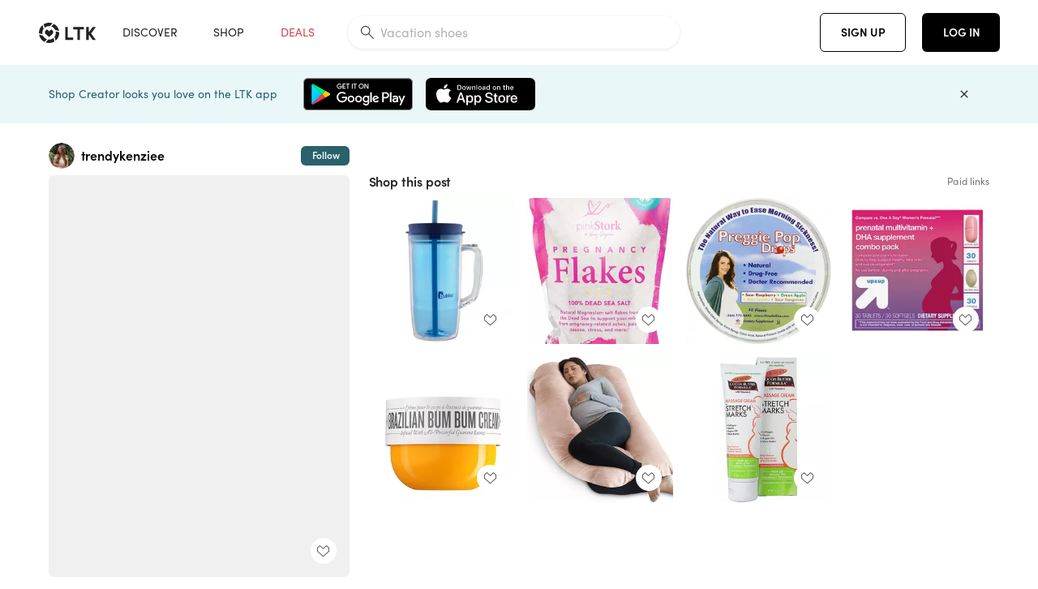

--- FILE ---
content_type: text/html; charset=utf-8
request_url: https://www.shopltk.com/explore/trendykenziee/posts/cdb57f13-79ff-11eb-b5e5-0242ac110004
body_size: 82529
content:
<!doctype html>
<html data-n-head-ssr lang="en" data-n-head="%7B%22lang%22:%7B%22ssr%22:%22en%22%7D%7D">
  <head >
    <meta data-n-head="ssr" data-hid="charset" charset="utf-8"><meta data-n-head="ssr" name="viewport" content="width=device-width, initial-scale=1"><meta data-n-head="ssr" name="referrer" content="always"><meta data-n-head="ssr" name="color-scheme" content="light"><meta data-n-head="ssr" name="application-name" content="LTK"><meta data-n-head="ssr" name="msapplication-TileColor" content="#FFFFFF"><meta data-n-head="ssr" name="msapplication-TileImage" content="/favicon-144.png?v=4"><meta data-n-head="ssr" data-hid="mobile-web-app-capable" name="mobile-web-app-capable" content="yes"><meta data-n-head="ssr" data-hid="apple-mobile-web-app-capable" name="apple-mobile-web-app-capable" content="yes"><meta data-n-head="ssr" data-hid="apple-mobile-web-app-status-bar-style" name="apple-mobile-web-app-status-bar-style" content="default"><meta data-n-head="ssr" data-hid="apple-mobile-web-app-title" name="apple-mobile-web-app-title" content="LTK"><meta data-n-head="ssr" data-hid="theme-color" name="theme-color" content="#FFFFFF"><meta data-n-head="ssr" data-hid="og:type" name="og:type" property="og:type" content="website"><meta data-n-head="ssr" data-hid="og:site_name" name="og:site_name" property="og:site_name" content="LTK"><meta data-n-head="ssr" data-hid="twitter:site" name="twitter:site" property="twitter:site" content="@liketoknow.it"><meta data-n-head="ssr" data-hid="twitter:creator" name="twitter:creator" property="twitter:creator" content="@liketoknow.it"><meta data-n-head="ssr" data-hid="og:title" property="og:title" content="trendykenziee on LTK"><meta data-n-head="ssr" data-hid="description" name="description" content="Shop the latest from trendykenziee on LTK, the easiest way to shop everything from your favorite creators."><meta data-n-head="ssr" data-hid="og:description" property="og:description" content="Shop the latest from trendykenziee on LTK, the easiest way to shop everything from your favorite creators."><meta data-n-head="ssr" data-hid="og:url" property="og:url" content="https://www.shopltk.com/explore/trendykenziee/posts/cdb57f13-79ff-11eb-b5e5-0242ac110004"><meta data-n-head="ssr" data-hid="al:ios:url" property="al:ios:url" content="com.rewardstyle.ltk://explore/trendykenziee/posts/cdb57f13-79ff-11eb-b5e5-0242ac110004"><meta data-n-head="ssr" data-hid="al:ios:app_name" property="al:ios:app_name" content="LTK"><meta data-n-head="ssr" data-hid="al:ios:app_store_id" property="al:ios:app_store_id" content="1154027990"><meta data-n-head="ssr" data-hid="al:android:url" property="al:android:url" content="com.rewardstyle.liketoknowit://explore/trendykenziee/posts/cdb57f13-79ff-11eb-b5e5-0242ac110004"><meta data-n-head="ssr" data-hid="al:android:app_name" property="al:android:app_name" content="LTK"><meta data-n-head="ssr" data-hid="al:android:package" property="al:android:package" content="com.rewardstyle.liketoknowit"><meta data-n-head="ssr" data-hid="branch:deeplink:$deeplink_path" property="branch:deeplink:$deeplink_path" content="/explore/trendykenziee/posts/cdb57f13-79ff-11eb-b5e5-0242ac110004"><meta data-n-head="ssr" data-hid="branch:deeplink:app_url" property="branch:deeplink:app_url" content="explore/trendykenziee/posts/cdb57f13-79ff-11eb-b5e5-0242ac110004"><meta data-n-head="ssr" data-hid="branch:deeplink:title" property="branch:deeplink:title" content="Get my full shop experience"><meta data-n-head="ssr" data-hid="branch:deeplink:subtitle" property="branch:deeplink:subtitle" content="Download the LTK app now to shop all of my favorite finds in one place."><meta data-n-head="ssr" data-hid="branch:deeplink:button" property="branch:deeplink:button" content="Get the free LTK app"><meta data-n-head="ssr" data-hid="branch:deeplink:getButton" property="branch:deeplink:getButton" content="GET"><meta data-n-head="ssr" data-hid="branch:deeplink:openButton" property="branch:deeplink:openButton" content="OPEN"><meta data-n-head="ssr" data-hid="branch:deeplink:page" property="branch:deeplink:page" content="post_page"><meta data-n-head="ssr" data-hid="branch:deeplink:continue" property="branch:deeplink:continue" content="Continue on web"><meta data-n-head="ssr" data-hid="branch:deeplink:title_treatment" property="branch:deeplink:title_treatment" content="Get my full LTK experience"><meta data-n-head="ssr" data-hid="branch:deeplink:subtitle_treatment" property="branch:deeplink:subtitle_treatment" content="Download the LTK app to shop my favorites and get notified when I post fresh content."><meta data-n-head="ssr" data-hid="branch:deeplink:button_treatment" property="branch:deeplink:button_treatment" content="Get the LTK app"><meta data-n-head="ssr" data-hid="branch:deeplink:avatarUrl" property="branch:deeplink:avatarUrl" content="https://avatar-cdn.liketoknow.it/7923ac74-0cfe-11e8-9fed-0242ac110002.60e89ae6-1ef0-40ad-8a86-9c576f579bf8"><meta data-n-head="ssr" data-hid="og:image" property="og:image" content="https://images.liketoknow.it/cdb57f13-79ff-11eb-b5e5-0242ac110004"><meta data-n-head="ssr" data-hid="og:image:secure_url" property="og:image:secure_url" content="https://images.liketoknow.it/cdb57f13-79ff-11eb-b5e5-0242ac110004"><meta data-n-head="ssr" data-hid="og:image:width" property="og:image:width" content="1536"><meta data-n-head="ssr" data-hid="og:image:height" property="og:image:height" content="2048"><meta data-n-head="ssr" data-hid="twitter:card" name="twitter:card" content="summary_large_image"><title>trendykenziee on LTK</title><link data-n-head="ssr" rel="icon" type="image/png" href="/favicon.png?v=4" sizes="32x32"><link data-n-head="ssr" rel="icon" type="image/png" href="/favicon-128.png?v=4" sizes="128x128"><link data-n-head="ssr" rel="icon" type="image/png" href="/favicon-192.png?v=4" sizes="192x192"><link data-n-head="ssr" rel="shortcut icon" type="image/png" href="/favicon-196.png?v=4" sizes="196x196"><link data-n-head="ssr" rel="apple-touch-icon" href="/favicon-152.png?v=4" sizes="152x152"><link data-n-head="ssr" rel="apple-touch-icon" href="/favicon-180.png?v=4" sizes="180x180"><link data-n-head="ssr" data-hid="apple-touch-startup-image-iphonexsmax" rel="apple-touch-startup-image" href="/static/icons/splash_iphonexsmax_1242x2688.6b17fa.png" media="(device-width: 414px) and (device-height: 896px) and (-webkit-device-pixel-ratio: 3)"><link data-n-head="ssr" data-hid="apple-touch-startup-image-iphonexr" rel="apple-touch-startup-image" href="/static/icons/splash_iphonexr_828x1792.6b17fa.png" media="(device-width: 414px) and (device-height: 896px) and (-webkit-device-pixel-ratio: 2)"><link data-n-head="ssr" data-hid="apple-touch-startup-image-iphonex" rel="apple-touch-startup-image" href="/static/icons/splash_iphonex_1125x2436.6b17fa.png" media="(device-width: 375px) and (device-height: 812px) and (-webkit-device-pixel-ratio: 3)"><link data-n-head="ssr" data-hid="apple-touch-startup-image-iphoneplus" rel="apple-touch-startup-image" href="/static/icons/splash_iphoneplus_1242x2208.6b17fa.png" media="(device-width: 414px) and (device-height: 736px) and (-webkit-device-pixel-ratio: 3)"><link data-n-head="ssr" data-hid="apple-touch-startup-image-iphone6" rel="apple-touch-startup-image" href="/static/icons/splash_iphone6_750x1334.6b17fa.png" media="(device-width: 375px) and (device-height: 667px) and (-webkit-device-pixel-ratio: 2)"><link data-n-head="ssr" data-hid="apple-touch-startup-image-iphone5" rel="apple-touch-startup-image" href="/static/icons/splash_iphone5_640x1136.6b17fa.png" media="(device-width: 320px) and (device-height: 568px) and (-webkit-device-pixel-ratio: 2)"><link data-n-head="ssr" data-hid="shortcut-icon" rel="shortcut icon" href="/static/icons/icon_64x64.6b17fa.png"><link data-n-head="ssr" data-hid="apple-touch-icon" rel="apple-touch-icon" href="/static/icons/icon_512x512.6b17fa.png" sizes="512x512"><link data-n-head="ssr" media="(device-width: 320px) and (device-height: 568px) and (-webkit-device-pixel-ratio: 2)" rel="apple-touch-startup-image" data-hid="apple-touch-startup-image-iphonese"><link data-n-head="ssr" media="(device-width: 768px) and (device-height: 1024px) and (-webkit-device-pixel-ratio: 2)" rel="apple-touch-startup-image" data-hid="apple-touch-startup-image-ipad"><link data-n-head="ssr" media="(device-width: 834px) and (device-height: 1112px) and (-webkit-device-pixel-ratio: 2)" rel="apple-touch-startup-image" data-hid="apple-touch-startup-image-ipadpro1"><link data-n-head="ssr" media="(device-width: 834px) and (device-height: 1194px) and (-webkit-device-pixel-ratio: 2)" rel="apple-touch-startup-image" data-hid="apple-touch-startup-image-ipadpro2"><link data-n-head="ssr" media="(device-width: 1024px) and (device-height: 1366px) and (-webkit-device-pixel-ratio: 2)" rel="apple-touch-startup-image" data-hid="apple-touch-startup-image-ipadpro3"><link data-n-head="ssr" rel="manifest" href="/static/manifest.2afe73c5.json" data-hid="manifest"><link data-n-head="ssr" rel="canonical" href="https://www.shopltk.com/explore/trendykenziee/posts/cdb57f13-79ff-11eb-b5e5-0242ac110004"><link data-n-head="ssr" vmid="preload" rel="preload" as="image" imagesrcset="https://images.liketoknow.it/cdb57f13-79ff-11eb-b5e5-0242ac110004?v=0&amp;auto=format&amp;fm=webp&amp;w=450&amp;q=80&amp;dpr=1 1x, https://images.liketoknow.it/cdb57f13-79ff-11eb-b5e5-0242ac110004?v=0&amp;auto=format&amp;fm=webp&amp;w=450&amp;q=80&amp;dpr=2 2x, https://images.liketoknow.it/cdb57f13-79ff-11eb-b5e5-0242ac110004?v=0&amp;auto=format&amp;fm=webp&amp;w=450&amp;q=80&amp;dpr=3 3x"><style data-n-head="vuetify" type="text/css" id="vuetify-theme-stylesheet" nonce="undefined">:root {
  --v-anchor-base: #0469E0;
  --v-primary-base: #000000;
  --v-secondary-base: #5f797d;
  --v-accent-base: #b4d6db;
  --v-error-base: #fe636d;
  --v-info-base: #2196f3;
  --v-success-base: #51ca98;
  --v-warning-base: #ffb300;
  --v-ltk-black-base: #000000;
  --v-ltk-white-base: #ffffff;
  --v-grey-80-base: #222222;
  --v-grey-70-base: #525252;
  --v-grey-50-base: #757575;
  --v-disabled-grey-base: #9e9e9e;
  --v-grey-30-base: #cccccc;
  --v-grey-20-base: #ebebeb;
  --v-grey-10-base: #f0f0f0;
  --v-grey-5-base: #fafafa;
  --v-success-50-base: #1b8659;
  --v-success-40-base: #51ca98;
  --v-success-20-base: #91e3c1;
  --v-success-10-base: #def3ea;
  --v-success-90-base: #0f4b32;
  --v-warning-40-base: #ffb300;
  --v-warning-20-base: #fed983;
  --v-warning-10-base: #feeecd;
  --v-warning-90-base: #664800;
  --v-error-50-base: #ce4646;
  --v-error-40-base: #fe636d;
  --v-error-20-base: #ef9086;
  --v-error-10-base: #fde9e8;
  --v-error-90-base: #5d1710;
  --v-link-light-base: #0469e0;
  --v-link-dark-base: #43b9d3;
  --v-secondary-70-base: #2d3c3f;
  --v-secondary-60-base: #2a616a;
  --v-secondary-50-base: #5f797d;
  --v-secondary-30-base: #b4d6db;
  --v-secondary-20-base: #d7f0f0;
  --v-secondary-10-base: #eaf7f8;
  --v-creator-secondary-70-base: #13183d;
  --v-creator-secondary-60-base: #3c576d;
  --v-creator-secondary-50-base: #5d7a79;
  --v-creator-secondary-30-base: #90a9aa;
  --v-creator-secondary-20-base: #b0c6c3;
  --v-creator-secondary-10-base: #d3e1de;
  --v-brand-secondary-70-base: #2c432d;
  --v-brand-secondary-60-base: #527a70;
  --v-brand-secondary-50-base: #577f68;
  --v-brand-secondary-30-base: #96c0a7;
  --v-brand-secondary-20-base: #b6d5bf;
  --v-brand-secondary-10-base: #d9eadc;
  --v-warm-grey-40-base: #cdc5ba;
  --v-warm-grey-30-base: #e6e2dc;
  --v-warm-grey-20-base: #ebe8e3;
  --v-warm-grey-10-base: #f5f4f3;
  --v-warm-grey-5-base: #faf9f8;
  --v-dusty-rose-40-base: #a4999a;
  --v-dusty-rose-30-base: #dbd6d7;
  --v-dusty-rose-20-base: #e5ddde;
  --v-dusty-rose-10-base: #edebeb;
  --v-dusty-rose-5-base: #f8f6f7;
  --v-creamy-tan-40-base: #ebd7c0;
  --v-creamy-tan-30-base: #f0e2d0;
  --v-creamy-tan-20-base: #f7efe6;
  --v-creamy-tan-10-base: #fbf7f2;
  --v-creamy-tan-5-base: #fdfcfa;
}

.v-application a { color: var(--v-anchor-base); }
.v-application .primary {
  background-color: var(--v-primary-base) !important;
  border-color: var(--v-primary-base) !important;
}
.v-application .primary--text {
  color: var(--v-primary-base) !important;
  caret-color: var(--v-primary-base) !important;
}
.v-application .secondary {
  background-color: var(--v-secondary-base) !important;
  border-color: var(--v-secondary-base) !important;
}
.v-application .secondary--text {
  color: var(--v-secondary-base) !important;
  caret-color: var(--v-secondary-base) !important;
}
.v-application .accent {
  background-color: var(--v-accent-base) !important;
  border-color: var(--v-accent-base) !important;
}
.v-application .accent--text {
  color: var(--v-accent-base) !important;
  caret-color: var(--v-accent-base) !important;
}
.v-application .error {
  background-color: var(--v-error-base) !important;
  border-color: var(--v-error-base) !important;
}
.v-application .error--text {
  color: var(--v-error-base) !important;
  caret-color: var(--v-error-base) !important;
}
.v-application .info {
  background-color: var(--v-info-base) !important;
  border-color: var(--v-info-base) !important;
}
.v-application .info--text {
  color: var(--v-info-base) !important;
  caret-color: var(--v-info-base) !important;
}
.v-application .success {
  background-color: var(--v-success-base) !important;
  border-color: var(--v-success-base) !important;
}
.v-application .success--text {
  color: var(--v-success-base) !important;
  caret-color: var(--v-success-base) !important;
}
.v-application .warning {
  background-color: var(--v-warning-base) !important;
  border-color: var(--v-warning-base) !important;
}
.v-application .warning--text {
  color: var(--v-warning-base) !important;
  caret-color: var(--v-warning-base) !important;
}
.v-application .ltk-black {
  background-color: var(--v-ltk-black-base) !important;
  border-color: var(--v-ltk-black-base) !important;
}
.v-application .ltk-black--text {
  color: var(--v-ltk-black-base) !important;
  caret-color: var(--v-ltk-black-base) !important;
}
.v-application .ltk-white {
  background-color: var(--v-ltk-white-base) !important;
  border-color: var(--v-ltk-white-base) !important;
}
.v-application .ltk-white--text {
  color: var(--v-ltk-white-base) !important;
  caret-color: var(--v-ltk-white-base) !important;
}
.v-application .grey-80 {
  background-color: var(--v-grey-80-base) !important;
  border-color: var(--v-grey-80-base) !important;
}
.v-application .grey-80--text {
  color: var(--v-grey-80-base) !important;
  caret-color: var(--v-grey-80-base) !important;
}
.v-application .grey-70 {
  background-color: var(--v-grey-70-base) !important;
  border-color: var(--v-grey-70-base) !important;
}
.v-application .grey-70--text {
  color: var(--v-grey-70-base) !important;
  caret-color: var(--v-grey-70-base) !important;
}
.v-application .grey-50 {
  background-color: var(--v-grey-50-base) !important;
  border-color: var(--v-grey-50-base) !important;
}
.v-application .grey-50--text {
  color: var(--v-grey-50-base) !important;
  caret-color: var(--v-grey-50-base) !important;
}
.v-application .disabled-grey {
  background-color: var(--v-disabled-grey-base) !important;
  border-color: var(--v-disabled-grey-base) !important;
}
.v-application .disabled-grey--text {
  color: var(--v-disabled-grey-base) !important;
  caret-color: var(--v-disabled-grey-base) !important;
}
.v-application .grey-30 {
  background-color: var(--v-grey-30-base) !important;
  border-color: var(--v-grey-30-base) !important;
}
.v-application .grey-30--text {
  color: var(--v-grey-30-base) !important;
  caret-color: var(--v-grey-30-base) !important;
}
.v-application .grey-20 {
  background-color: var(--v-grey-20-base) !important;
  border-color: var(--v-grey-20-base) !important;
}
.v-application .grey-20--text {
  color: var(--v-grey-20-base) !important;
  caret-color: var(--v-grey-20-base) !important;
}
.v-application .grey-10 {
  background-color: var(--v-grey-10-base) !important;
  border-color: var(--v-grey-10-base) !important;
}
.v-application .grey-10--text {
  color: var(--v-grey-10-base) !important;
  caret-color: var(--v-grey-10-base) !important;
}
.v-application .grey-5 {
  background-color: var(--v-grey-5-base) !important;
  border-color: var(--v-grey-5-base) !important;
}
.v-application .grey-5--text {
  color: var(--v-grey-5-base) !important;
  caret-color: var(--v-grey-5-base) !important;
}
.v-application .success-50 {
  background-color: var(--v-success-50-base) !important;
  border-color: var(--v-success-50-base) !important;
}
.v-application .success-50--text {
  color: var(--v-success-50-base) !important;
  caret-color: var(--v-success-50-base) !important;
}
.v-application .success-40 {
  background-color: var(--v-success-40-base) !important;
  border-color: var(--v-success-40-base) !important;
}
.v-application .success-40--text {
  color: var(--v-success-40-base) !important;
  caret-color: var(--v-success-40-base) !important;
}
.v-application .success-20 {
  background-color: var(--v-success-20-base) !important;
  border-color: var(--v-success-20-base) !important;
}
.v-application .success-20--text {
  color: var(--v-success-20-base) !important;
  caret-color: var(--v-success-20-base) !important;
}
.v-application .success-10 {
  background-color: var(--v-success-10-base) !important;
  border-color: var(--v-success-10-base) !important;
}
.v-application .success-10--text {
  color: var(--v-success-10-base) !important;
  caret-color: var(--v-success-10-base) !important;
}
.v-application .success-90 {
  background-color: var(--v-success-90-base) !important;
  border-color: var(--v-success-90-base) !important;
}
.v-application .success-90--text {
  color: var(--v-success-90-base) !important;
  caret-color: var(--v-success-90-base) !important;
}
.v-application .warning-40 {
  background-color: var(--v-warning-40-base) !important;
  border-color: var(--v-warning-40-base) !important;
}
.v-application .warning-40--text {
  color: var(--v-warning-40-base) !important;
  caret-color: var(--v-warning-40-base) !important;
}
.v-application .warning-20 {
  background-color: var(--v-warning-20-base) !important;
  border-color: var(--v-warning-20-base) !important;
}
.v-application .warning-20--text {
  color: var(--v-warning-20-base) !important;
  caret-color: var(--v-warning-20-base) !important;
}
.v-application .warning-10 {
  background-color: var(--v-warning-10-base) !important;
  border-color: var(--v-warning-10-base) !important;
}
.v-application .warning-10--text {
  color: var(--v-warning-10-base) !important;
  caret-color: var(--v-warning-10-base) !important;
}
.v-application .warning-90 {
  background-color: var(--v-warning-90-base) !important;
  border-color: var(--v-warning-90-base) !important;
}
.v-application .warning-90--text {
  color: var(--v-warning-90-base) !important;
  caret-color: var(--v-warning-90-base) !important;
}
.v-application .error-50 {
  background-color: var(--v-error-50-base) !important;
  border-color: var(--v-error-50-base) !important;
}
.v-application .error-50--text {
  color: var(--v-error-50-base) !important;
  caret-color: var(--v-error-50-base) !important;
}
.v-application .error-40 {
  background-color: var(--v-error-40-base) !important;
  border-color: var(--v-error-40-base) !important;
}
.v-application .error-40--text {
  color: var(--v-error-40-base) !important;
  caret-color: var(--v-error-40-base) !important;
}
.v-application .error-20 {
  background-color: var(--v-error-20-base) !important;
  border-color: var(--v-error-20-base) !important;
}
.v-application .error-20--text {
  color: var(--v-error-20-base) !important;
  caret-color: var(--v-error-20-base) !important;
}
.v-application .error-10 {
  background-color: var(--v-error-10-base) !important;
  border-color: var(--v-error-10-base) !important;
}
.v-application .error-10--text {
  color: var(--v-error-10-base) !important;
  caret-color: var(--v-error-10-base) !important;
}
.v-application .error-90 {
  background-color: var(--v-error-90-base) !important;
  border-color: var(--v-error-90-base) !important;
}
.v-application .error-90--text {
  color: var(--v-error-90-base) !important;
  caret-color: var(--v-error-90-base) !important;
}
.v-application .link-light {
  background-color: var(--v-link-light-base) !important;
  border-color: var(--v-link-light-base) !important;
}
.v-application .link-light--text {
  color: var(--v-link-light-base) !important;
  caret-color: var(--v-link-light-base) !important;
}
.v-application .link-dark {
  background-color: var(--v-link-dark-base) !important;
  border-color: var(--v-link-dark-base) !important;
}
.v-application .link-dark--text {
  color: var(--v-link-dark-base) !important;
  caret-color: var(--v-link-dark-base) !important;
}
.v-application .secondary-70 {
  background-color: var(--v-secondary-70-base) !important;
  border-color: var(--v-secondary-70-base) !important;
}
.v-application .secondary-70--text {
  color: var(--v-secondary-70-base) !important;
  caret-color: var(--v-secondary-70-base) !important;
}
.v-application .secondary-60 {
  background-color: var(--v-secondary-60-base) !important;
  border-color: var(--v-secondary-60-base) !important;
}
.v-application .secondary-60--text {
  color: var(--v-secondary-60-base) !important;
  caret-color: var(--v-secondary-60-base) !important;
}
.v-application .secondary-50 {
  background-color: var(--v-secondary-50-base) !important;
  border-color: var(--v-secondary-50-base) !important;
}
.v-application .secondary-50--text {
  color: var(--v-secondary-50-base) !important;
  caret-color: var(--v-secondary-50-base) !important;
}
.v-application .secondary-30 {
  background-color: var(--v-secondary-30-base) !important;
  border-color: var(--v-secondary-30-base) !important;
}
.v-application .secondary-30--text {
  color: var(--v-secondary-30-base) !important;
  caret-color: var(--v-secondary-30-base) !important;
}
.v-application .secondary-20 {
  background-color: var(--v-secondary-20-base) !important;
  border-color: var(--v-secondary-20-base) !important;
}
.v-application .secondary-20--text {
  color: var(--v-secondary-20-base) !important;
  caret-color: var(--v-secondary-20-base) !important;
}
.v-application .secondary-10 {
  background-color: var(--v-secondary-10-base) !important;
  border-color: var(--v-secondary-10-base) !important;
}
.v-application .secondary-10--text {
  color: var(--v-secondary-10-base) !important;
  caret-color: var(--v-secondary-10-base) !important;
}
.v-application .creator-secondary-70 {
  background-color: var(--v-creator-secondary-70-base) !important;
  border-color: var(--v-creator-secondary-70-base) !important;
}
.v-application .creator-secondary-70--text {
  color: var(--v-creator-secondary-70-base) !important;
  caret-color: var(--v-creator-secondary-70-base) !important;
}
.v-application .creator-secondary-60 {
  background-color: var(--v-creator-secondary-60-base) !important;
  border-color: var(--v-creator-secondary-60-base) !important;
}
.v-application .creator-secondary-60--text {
  color: var(--v-creator-secondary-60-base) !important;
  caret-color: var(--v-creator-secondary-60-base) !important;
}
.v-application .creator-secondary-50 {
  background-color: var(--v-creator-secondary-50-base) !important;
  border-color: var(--v-creator-secondary-50-base) !important;
}
.v-application .creator-secondary-50--text {
  color: var(--v-creator-secondary-50-base) !important;
  caret-color: var(--v-creator-secondary-50-base) !important;
}
.v-application .creator-secondary-30 {
  background-color: var(--v-creator-secondary-30-base) !important;
  border-color: var(--v-creator-secondary-30-base) !important;
}
.v-application .creator-secondary-30--text {
  color: var(--v-creator-secondary-30-base) !important;
  caret-color: var(--v-creator-secondary-30-base) !important;
}
.v-application .creator-secondary-20 {
  background-color: var(--v-creator-secondary-20-base) !important;
  border-color: var(--v-creator-secondary-20-base) !important;
}
.v-application .creator-secondary-20--text {
  color: var(--v-creator-secondary-20-base) !important;
  caret-color: var(--v-creator-secondary-20-base) !important;
}
.v-application .creator-secondary-10 {
  background-color: var(--v-creator-secondary-10-base) !important;
  border-color: var(--v-creator-secondary-10-base) !important;
}
.v-application .creator-secondary-10--text {
  color: var(--v-creator-secondary-10-base) !important;
  caret-color: var(--v-creator-secondary-10-base) !important;
}
.v-application .brand-secondary-70 {
  background-color: var(--v-brand-secondary-70-base) !important;
  border-color: var(--v-brand-secondary-70-base) !important;
}
.v-application .brand-secondary-70--text {
  color: var(--v-brand-secondary-70-base) !important;
  caret-color: var(--v-brand-secondary-70-base) !important;
}
.v-application .brand-secondary-60 {
  background-color: var(--v-brand-secondary-60-base) !important;
  border-color: var(--v-brand-secondary-60-base) !important;
}
.v-application .brand-secondary-60--text {
  color: var(--v-brand-secondary-60-base) !important;
  caret-color: var(--v-brand-secondary-60-base) !important;
}
.v-application .brand-secondary-50 {
  background-color: var(--v-brand-secondary-50-base) !important;
  border-color: var(--v-brand-secondary-50-base) !important;
}
.v-application .brand-secondary-50--text {
  color: var(--v-brand-secondary-50-base) !important;
  caret-color: var(--v-brand-secondary-50-base) !important;
}
.v-application .brand-secondary-30 {
  background-color: var(--v-brand-secondary-30-base) !important;
  border-color: var(--v-brand-secondary-30-base) !important;
}
.v-application .brand-secondary-30--text {
  color: var(--v-brand-secondary-30-base) !important;
  caret-color: var(--v-brand-secondary-30-base) !important;
}
.v-application .brand-secondary-20 {
  background-color: var(--v-brand-secondary-20-base) !important;
  border-color: var(--v-brand-secondary-20-base) !important;
}
.v-application .brand-secondary-20--text {
  color: var(--v-brand-secondary-20-base) !important;
  caret-color: var(--v-brand-secondary-20-base) !important;
}
.v-application .brand-secondary-10 {
  background-color: var(--v-brand-secondary-10-base) !important;
  border-color: var(--v-brand-secondary-10-base) !important;
}
.v-application .brand-secondary-10--text {
  color: var(--v-brand-secondary-10-base) !important;
  caret-color: var(--v-brand-secondary-10-base) !important;
}
.v-application .warm-grey-40 {
  background-color: var(--v-warm-grey-40-base) !important;
  border-color: var(--v-warm-grey-40-base) !important;
}
.v-application .warm-grey-40--text {
  color: var(--v-warm-grey-40-base) !important;
  caret-color: var(--v-warm-grey-40-base) !important;
}
.v-application .warm-grey-30 {
  background-color: var(--v-warm-grey-30-base) !important;
  border-color: var(--v-warm-grey-30-base) !important;
}
.v-application .warm-grey-30--text {
  color: var(--v-warm-grey-30-base) !important;
  caret-color: var(--v-warm-grey-30-base) !important;
}
.v-application .warm-grey-20 {
  background-color: var(--v-warm-grey-20-base) !important;
  border-color: var(--v-warm-grey-20-base) !important;
}
.v-application .warm-grey-20--text {
  color: var(--v-warm-grey-20-base) !important;
  caret-color: var(--v-warm-grey-20-base) !important;
}
.v-application .warm-grey-10 {
  background-color: var(--v-warm-grey-10-base) !important;
  border-color: var(--v-warm-grey-10-base) !important;
}
.v-application .warm-grey-10--text {
  color: var(--v-warm-grey-10-base) !important;
  caret-color: var(--v-warm-grey-10-base) !important;
}
.v-application .warm-grey-5 {
  background-color: var(--v-warm-grey-5-base) !important;
  border-color: var(--v-warm-grey-5-base) !important;
}
.v-application .warm-grey-5--text {
  color: var(--v-warm-grey-5-base) !important;
  caret-color: var(--v-warm-grey-5-base) !important;
}
.v-application .dusty-rose-40 {
  background-color: var(--v-dusty-rose-40-base) !important;
  border-color: var(--v-dusty-rose-40-base) !important;
}
.v-application .dusty-rose-40--text {
  color: var(--v-dusty-rose-40-base) !important;
  caret-color: var(--v-dusty-rose-40-base) !important;
}
.v-application .dusty-rose-30 {
  background-color: var(--v-dusty-rose-30-base) !important;
  border-color: var(--v-dusty-rose-30-base) !important;
}
.v-application .dusty-rose-30--text {
  color: var(--v-dusty-rose-30-base) !important;
  caret-color: var(--v-dusty-rose-30-base) !important;
}
.v-application .dusty-rose-20 {
  background-color: var(--v-dusty-rose-20-base) !important;
  border-color: var(--v-dusty-rose-20-base) !important;
}
.v-application .dusty-rose-20--text {
  color: var(--v-dusty-rose-20-base) !important;
  caret-color: var(--v-dusty-rose-20-base) !important;
}
.v-application .dusty-rose-10 {
  background-color: var(--v-dusty-rose-10-base) !important;
  border-color: var(--v-dusty-rose-10-base) !important;
}
.v-application .dusty-rose-10--text {
  color: var(--v-dusty-rose-10-base) !important;
  caret-color: var(--v-dusty-rose-10-base) !important;
}
.v-application .dusty-rose-5 {
  background-color: var(--v-dusty-rose-5-base) !important;
  border-color: var(--v-dusty-rose-5-base) !important;
}
.v-application .dusty-rose-5--text {
  color: var(--v-dusty-rose-5-base) !important;
  caret-color: var(--v-dusty-rose-5-base) !important;
}
.v-application .creamy-tan-40 {
  background-color: var(--v-creamy-tan-40-base) !important;
  border-color: var(--v-creamy-tan-40-base) !important;
}
.v-application .creamy-tan-40--text {
  color: var(--v-creamy-tan-40-base) !important;
  caret-color: var(--v-creamy-tan-40-base) !important;
}
.v-application .creamy-tan-30 {
  background-color: var(--v-creamy-tan-30-base) !important;
  border-color: var(--v-creamy-tan-30-base) !important;
}
.v-application .creamy-tan-30--text {
  color: var(--v-creamy-tan-30-base) !important;
  caret-color: var(--v-creamy-tan-30-base) !important;
}
.v-application .creamy-tan-20 {
  background-color: var(--v-creamy-tan-20-base) !important;
  border-color: var(--v-creamy-tan-20-base) !important;
}
.v-application .creamy-tan-20--text {
  color: var(--v-creamy-tan-20-base) !important;
  caret-color: var(--v-creamy-tan-20-base) !important;
}
.v-application .creamy-tan-10 {
  background-color: var(--v-creamy-tan-10-base) !important;
  border-color: var(--v-creamy-tan-10-base) !important;
}
.v-application .creamy-tan-10--text {
  color: var(--v-creamy-tan-10-base) !important;
  caret-color: var(--v-creamy-tan-10-base) !important;
}
.v-application .creamy-tan-5 {
  background-color: var(--v-creamy-tan-5-base) !important;
  border-color: var(--v-creamy-tan-5-base) !important;
}
.v-application .creamy-tan-5--text {
  color: var(--v-creamy-tan-5-base) !important;
  caret-color: var(--v-creamy-tan-5-base) !important;
}</style><script data-n-head="ssr" data-hid="gtm-script">window['dataLayer']=[];if(!window._gtm_init){window._gtm_init=1;(function(w,n,d,m,e,p){w[d]=(w[d]==1||n[d]=='yes'||n[d]==1||n[m]==1||(w[e]&&w[e][p]&&w[e][p]()))?1:0})(window,navigator,'doNotTrack','msDoNotTrack','external','msTrackingProtectionEnabled');(function(w,d,s,l,x,y){w[x]={};w._gtm_inject=function(i){if(w.doNotTrack||w[x][i])return;w[x][i]=1;w[l]=w[l]||[];w[l].push({'gtm.start':new Date().getTime(),event:'gtm.js'});var f=d.getElementsByTagName(s)[0],j=d.createElement(s);j.async=true;j.src='https://www.googletagmanager.com/gtm.js?id='+i;f.parentNode.insertBefore(j,f);}})(window,document,'script','dataLayer','_gtm_ids','_gtm_inject')};["GTM-TFZXHKL&"].forEach(function(i){window._gtm_inject(i)})</script><script data-n-head="ssr" type="application/ld+json">{"@context":"http://schema.org/","@type":"BlogPosting","sharedContent":{"@type":"CreativeWork","thumbnailUrl":"https://images.liketoknow.it/cdb57f13-79ff-11eb-b5e5-0242ac110004","text":"pregnancy first trimester must haves // mama to be #pregnancy #pregnancymusthaves #firsttrimester http://liketk.it/39pAS @liketoknow.it #liketkit #LTKbump "},"articleBody":"pregnancy first trimester must haves // mama to be #pregnancy #pregnancymusthaves #firsttrimester http://liketk.it/39pAS @liketoknow.it #liketkit #LTKbump ","creator":{"@type":"Organization","description":"let’s be friends 🤍 👋🏼 🌊 \n style + amazon finds\ntoddler mama to Hudson 👶🏼&amp;amp; baby on the way!","logo":"https://avatar-cdn.liketoknow.it/7923ac74-0cfe-11e8-9fed-0242ac110002.60e89ae6-1ef0-40ad-8a86-9c576f579bf8","name":"trendykenziee | LTK","url":"https://www.shopltk.com/explore/trendykenziee"},"datePublished":"2021-02-28T20:02:52+00:00","headline":"Bubba 48oz Plastic Envy Mug with … Curated on LTK","image":"https://images.liketoknow.it/cdb57f13-79ff-11eb-b5e5-0242ac110004","url":"https://www.shopltk.com/explore/trendykenziee/posts/cdb57f13-79ff-11eb-b5e5-0242ac110004"}</script><link rel="preload" href="/static/d1129f3.js" as="script"><link rel="preload" href="/static/05b16ae.js" as="script"><link rel="preload" href="/static/css/715a7ad.css" as="style"><link rel="preload" href="/static/ccaaa7b.js" as="script"><link rel="preload" href="/static/css/f4b25c1.css" as="style"><link rel="preload" href="/static/e6d4f9d.js" as="script"><link rel="preload" href="/static/css/9e8ccf9.css" as="style"><link rel="preload" href="/static/1b79e72.js" as="script"><link rel="preload" href="/static/css/799f007.css" as="style"><link rel="preload" href="/static/aef158c.js" as="script"><link rel="preload" href="/static/css/046a22e.css" as="style"><link rel="preload" href="/static/c6eaf89.js" as="script"><link rel="preload" href="/static/css/ee5d34a.css" as="style"><link rel="preload" href="/static/11223e3.js" as="script"><link rel="preload" href="/static/css/beb8def.css" as="style"><link rel="preload" href="/static/1c4a6f0.js" as="script"><link rel="stylesheet" href="/static/css/715a7ad.css"><link rel="stylesheet" href="/static/css/f4b25c1.css"><link rel="stylesheet" href="/static/css/9e8ccf9.css"><link rel="stylesheet" href="/static/css/799f007.css"><link rel="stylesheet" href="/static/css/046a22e.css"><link rel="stylesheet" href="/static/css/ee5d34a.css"><link rel="stylesheet" href="/static/css/beb8def.css">
  </head>
  <body >
    <noscript data-n-head="ssr" data-hid="gtm-noscript" data-pbody="true"><iframe src="https://www.googletagmanager.com/ns.html?id=GTM-TFZXHKL&&" height="0" width="0" style="display:none;visibility:hidden" title="gtm"></iframe></noscript><div data-server-rendered="true" id="__nuxt"><!----><div id="__layout"><div data-app="true" data-fetch-key="DefaultLayout:0" id="app" class="v-application v-application--is-ltr theme--light"><div class="v-application--wrap"><header class="ltk-header site-header v-sheet theme--light elevation-0 v-toolbar v-app-bar v-app-bar--fixed" style="height:80px;margin-top:0px;transform:translateY(0px);left:0px;right:0px;" data-v-1082540e data-v-9dfe58f0><div class="v-toolbar__content" style="height:80px;"><div class="container flex-nowrap pa-0 branch-journeys-top white fill-height" data-v-1082540e><div class="v-toolbar__items" data-v-1082540e><a href="/" class="ltk-logo d-flex align-self-center pr-md-3 pr-xl-5 pl-3 pl-md-0" data-v-290a3398 data-v-1082540e><svg height="25px" width="70px" viewBox="0 0 70 25" fill="none" xmlns="http://www.w3.org/2000/svg" xmlns:xlink="http://www.w3.org/1999/xlink" data-v-290a3398><title data-v-290a3398>LTK</title> <path fill-rule="evenodd" clip-rule="evenodd" d="M18.0692 18.9455C18.0568 18.8992 18.0217 18.8624 17.9759 18.8478C17.9302 18.8332 17.8801 18.8429 17.8431 18.8734C16.1555 20.2595 13.9917 20.9333 11.8132 20.751C11.7715 20.7471 11.7303 20.7621 11.7011 20.792L8.40645 24.0878C8.37213 24.1221 8.35794 24.1716 8.3689 24.2188C8.37986 24.266 8.41442 24.3042 8.46036 24.3199C9.77623 24.7694 11.1574 24.9991 12.5483 25C14.8553 25.0001 17.1172 24.3634 19.0837 23.1603C19.136 23.1275 19.1608 23.0646 19.1449 23.0051L18.0692 18.9455ZM4.90108 15.8862L0.40818 14.6886C0.361852 14.6762 0.312366 14.6882 0.276985 14.7206C0.241604 14.7529 0.225234 14.801 0.233586 14.8481C0.846198 18.4078 3.43142 21.9022 6.66602 23.544C6.68503 23.5536 6.70597 23.5588 6.72728 23.5593C6.76564 23.5599 6.80261 23.5449 6.82958 23.5177L9.81178 20.5354C9.8461 20.5011 9.86029 20.4516 9.84933 20.4044C9.83837 20.3572 9.80381 20.3189 9.75787 20.3032C7.69643 19.5969 5.87085 17.9343 4.99358 15.965C4.97652 15.926 4.94241 15.8969 4.90108 15.8862ZM24.9488 11.7277L20.8621 10.7238C20.8151 10.7123 20.7655 10.7256 20.7307 10.7591C20.6959 10.7926 20.6808 10.8415 20.6906 10.8888C21.1451 13.1006 20.6152 15.5141 19.2742 17.3471C19.249 17.3812 19.2406 17.4248 19.2515 17.4657L20.4388 21.9462C20.451 21.9928 20.4864 22.03 20.5325 22.0446C20.5464 22.0489 20.5608 22.0513 20.5754 22.0513C20.6083 22.0511 20.6402 22.0394 20.6654 22.0183C23.5931 19.5694 25.2753 15.6754 25.0554 11.856C25.0523 11.7944 25.0089 11.7422 24.9488 11.7277ZM12.5526 10.5747L9.97964 8.26938C9.92634 8.22097 9.84486 8.22097 9.79156 8.26938L7.62414 10.213C7.59422 10.2395 7.57724 10.2776 7.57758 10.3175V13.155C7.57748 13.1948 7.59441 13.2329 7.62414 13.2595L12.4564 17.5921C12.4821 17.6153 12.5155 17.6283 12.5502 17.6283C12.5866 17.6293 12.6222 17.6164 12.6494 17.5921L17.4817 13.2595C17.5112 13.2327 17.528 13.1948 17.5282 13.155V10.3175C17.5284 10.2776 17.5114 10.2396 17.4817 10.213L15.3143 8.26938C15.2607 8.22117 15.1792 8.22117 15.1256 8.26938L12.5526 10.5747ZM4.56108 3.1033C4.54834 3.05708 4.51276 3.02059 4.46679 3.00659C4.42083 2.99259 4.37087 3.00303 4.33441 3.03426C1.47964 5.46118 -0.138883 9.15351 0.00936958 12.9106C0.0118837 12.9722 0.0543641 13.025 0.114126 13.0407L4.18494 14.1253C4.19672 14.1284 4.20887 14.1301 4.22108 14.1302V14.1332C4.26299 14.133 4.30266 14.1143 4.32938 14.0821C4.35611 14.0499 4.36715 14.0075 4.35953 13.9664C3.95337 11.8016 4.48634 9.44496 5.78692 7.66142C5.81268 7.62621 5.8206 7.58107 5.80836 7.53922L4.56108 3.1033ZM24.8091 9.92765C24.1408 6.44918 21.6695 3.14057 18.5139 1.49574C18.4592 1.46696 18.392 1.47738 18.3485 1.5214L15.3933 4.4964C15.3591 4.53017 15.345 4.57921 15.3559 4.62594C15.3663 4.67281 15.4001 4.7111 15.4454 4.72736C17.4021 5.43552 19.1584 7.03514 20.0277 8.90177C20.0457 8.94055 20.0804 8.96909 20.122 8.97937L24.637 10.0877C24.648 10.0907 24.6593 10.0921 24.6707 10.092V10.0945C24.7127 10.0945 24.7525 10.0758 24.7793 10.0435C24.806 10.0113 24.817 9.96879 24.8091 9.92765ZM16.8219 0.808682C16.811 0.7617 16.7768 0.723523 16.7312 0.707541C13.1542 -0.550524 9.10605 -0.113043 5.9027 1.87762C5.84943 1.91046 5.82443 1.97454 5.84144 2.03465L6.97477 6.0673C6.98776 6.11323 7.02332 6.14939 7.06912 6.16323C7.0826 6.16739 7.09665 6.16945 7.11077 6.16936C7.1443 6.16985 7.1769 6.15836 7.20266 6.13696C8.93588 4.69651 11.1793 4.01603 13.4231 4.25017C13.4656 4.25461 13.5077 4.23954 13.5377 4.20923L16.7845 0.939113C16.8186 0.904897 16.8327 0.855665 16.8219 0.808682ZM42.2547 7.92899C42.2547 8.09033 42.4251 8.30501 42.5561 8.30501H47.378V21.0319C47.378 21.1958 47.5052 21.3571 47.6362 21.3571H50.307C50.438 21.3571 50.5691 21.1926 50.5691 21.0319V8.30501H55.3078C55.4369 8.30501 55.6092 8.09033 55.6092 7.92899V5.61951C55.6092 5.45882 55.4388 5.24414 55.3078 5.24414H42.5561C42.427 5.24414 42.2547 5.45882 42.2547 5.61951V7.92899ZM61.4816 11.5779H61.7063L66.2275 5.45228C66.3277 5.29037 66.5103 5.19713 66.7012 5.21027H69.8031C69.8555 5.20477 69.9076 5.22253 69.9455 5.2588C69.9835 5.29507 70.0033 5.34613 69.9997 5.39828C69.9997 5.50562 69.9781 5.55897 69.8923 5.66631L64.2952 13.3058L69.8903 20.8672C69.9768 20.9746 69.9984 21.0286 69.9984 21.1359C70.002 21.1881 69.9821 21.2391 69.9442 21.2754C69.9063 21.3117 69.8542 21.3294 69.8018 21.3239H66.6999C66.5089 21.3371 66.3264 21.2438 66.2262 21.0819L61.705 14.9602H61.4835V20.9811C61.4835 21.1424 61.3525 21.3571 61.2214 21.3571H58.5507C58.4196 21.3571 58.2925 21.1958 58.2925 21.0318V5.56417C58.2925 5.40284 58.4236 5.24215 58.5507 5.24215H61.2214C61.3525 5.24215 61.4835 5.40284 61.4835 5.56417L61.4816 11.5779ZM41.9512 18.293H35.5777L35.5797 5.56415C35.5797 5.40281 35.4486 5.24213 35.3176 5.24213H32.6468C32.5191 5.24213 32.388 5.40281 32.388 5.56415V21.0286C32.388 21.1925 32.5158 21.3538 32.6468 21.3538H41.9512C42.0803 21.3538 42.2527 21.1391 42.2527 20.9778V18.669C42.2527 18.5076 42.0823 18.293 41.9512 18.293Z" fill="#222222" data-v-290a3398></path></svg></a></div> <!----> <!----> <!----><!----><!----><!----><!----><!----><!----><!----><!----><!----><!----></div></div></header> <main class="v-main" style="padding-top:80px;padding-right:0px;padding-bottom:0!important;padding-left:0px;--vuetify-app-bar-height:0px;--branch-journey-banner-height:0px;"><div class="v-main__wrap"><!----> <div class="container ltk-post-page fill-height align-start pt-0 pt-md-6" data-v-6d0acf37 data-v-6d0acf37><div class="row align-start" data-v-6d0acf37 data-v-6d0acf37><div class="col col-12 align-self-start" data-v-6d0acf37 data-v-6d0acf37><div data-v-6d0acf37><div class="row ltk-item justify-center" data-v-06a65688 data-v-06a65688 data-v-6d0acf37><div class="col-sm-6 col-md-4 col-12" data-v-06a65688 data-v-06a65688><div class="row ltk-profile-header flex-nowrap no-gutters align-center" data-v-86fc8f82 data-v-86fc8f82 data-v-06a65688><div class="col col-auto" data-v-86fc8f82 data-v-86fc8f82><a href="/explore/trendykenziee" class="ltk-black--text nuxt-link-active" data-v-86fc8f82><div class="position-relative" data-v-86fc8f82><div alt="trendykenziee on LTK" class="v-avatar mr-2" style="height:32px;min-width:32px;width:32px;" data-v-86fc8f82><img src="https://avatar-cdn.liketoknow.it/7923ac74-0cfe-11e8-9fed-0242ac110002.60e89ae6-1ef0-40ad-8a86-9c576f579bf8?v=0&amp;auto=format&amp;fm=webp&amp;w=100&amp;h=100&amp;fit=crop&amp;q=80&amp;dpr=1" loading="lazy" width="32" height="32" alt="trendykenziee on LTK" class="c-image" data-v-d05415aa></div> <!----><!----><!----></div></a></div> <div class="col-sm-7 col-8" data-v-86fc8f82 data-v-86fc8f82><a href="/explore/trendykenziee" class="ltk-black--text d-block mr-2 nuxt-link-active" data-v-86fc8f82><div class="text-truncate text-subtitle-subtitle1-sofiapro"><!---->trendykenziee
    </div></a> <!----></div> <!----></div> <div class="row my-2 no-gutters" data-v-06a65688 data-v-06a65688><div class="ltk-hero-img-container col col-12" data-v-06a65688 data-v-06a65688><div class="client-only-placeholder" data-v-06a65688 data-v-06a65688><div payload="[object Object]" data-v-5cfe282b data-v-06a65688><div><a href="/explore/trendykenziee/posts/cdb57f13-79ff-11eb-b5e5-0242ac110004" aria-current="page" tabindex="0" class="nuxt-link-exact-active nuxt-link-active v-card v-card--flat v-card--link v-sheet theme--light" style="max-height:100%;max-width:100%;width:450px;" data-v-5cfe282b><div max-height="100%" max-width="100%" srcset="https://images.liketoknow.it/cdb57f13-79ff-11eb-b5e5-0242ac110004?v=0&amp;auto=format&amp;fm=webp&amp;w=450&amp;q=80&amp;dpr=1 1x, https://images.liketoknow.it/cdb57f13-79ff-11eb-b5e5-0242ac110004?v=0&amp;auto=format&amp;fm=webp&amp;w=450&amp;q=80&amp;dpr=2 2x, https://images.liketoknow.it/cdb57f13-79ff-11eb-b5e5-0242ac110004?v=0&amp;auto=format&amp;fm=webp&amp;w=450&amp;q=80&amp;dpr=3 3x" alt="pregnancy first trimester must haves // mama to be #pregnancy #pregnancymusthaves #firsttrimester http://liketk.it/39pAS @liketoknow.it #liketkit #LTKbump " class="ltk-hero-image d-block fill-height ltk-img grey-10 rounded" style="padding-bottom:133.33333333333331%;" data-v-5cfe282b><img src="https://images.liketoknow.it/cdb57f13-79ff-11eb-b5e5-0242ac110004?v=0&amp;auto=format&amp;fm=webp&amp;w=450&amp;q=80&amp;dpr=1" loading="lazy" width="450" height="600" rounded="true" max-height="100%" max-width="100%" srcset="https://images.liketoknow.it/cdb57f13-79ff-11eb-b5e5-0242ac110004?v=0&amp;auto=format&amp;fm=webp&amp;w=450&amp;q=80&amp;dpr=1 1x, https://images.liketoknow.it/cdb57f13-79ff-11eb-b5e5-0242ac110004?v=0&amp;auto=format&amp;fm=webp&amp;w=450&amp;q=80&amp;dpr=2 2x, https://images.liketoknow.it/cdb57f13-79ff-11eb-b5e5-0242ac110004?v=0&amp;auto=format&amp;fm=webp&amp;w=450&amp;q=80&amp;dpr=3 3x" alt="pregnancy first trimester must haves // mama to be #pregnancy #pregnancymusthaves #firsttrimester http://liketk.it/39pAS @liketoknow.it #liketkit #LTKbump " class="c-image" data-v-d05415aa></div> <!----></a></div></div></div> <div class="ltk-hero-overlay" data-v-06a65688><!----> <button type="button" aria-label="add post to favorites" opacity="86" id="coachmarkTarget" absolute="" class="v-btn--like ltk-favorite-icon v-btn v-btn--absolute v-btn--fab v-btn--has-bg v-btn--round theme--light elevation-0 v-size--default ltk-whitn" data-v-00a44d36 data-v-06a65688><span class="v-btn__content"><i aria-hidden="true" class="v-icon notranslate capsule capsule-consumer-heart-logo-outline-16 theme--light"></i></span></button></div> <!----></div></div> <div class="row no-gutters" data-v-06a65688 data-v-06a65688><div class="col col-12" data-v-06a65688 data-v-06a65688><div class="text-body-body1-sofiapro" data-v-2ab19316 data-v-06a65688><p class="ltk-caption text-body-body1-sofiapro grey-70--text mb-2" data-v-2ab19316>
    pregnancy first trimester must haves // mama to be pregnancy pregnancymusthaves firsttrimester http://liketk.it/39pAS @liketoknow.it liketkit LTKbump 
  </p> <div class="d-inline-block mr-3" data-v-2ab19316><a class="link-light--text" data-v-2ab19316>
      #
    </a></div><div class="d-inline-block mr-3" data-v-2ab19316><a class="link-light--text" data-v-2ab19316>
      #
    </a></div><div class="d-inline-block mr-3" data-v-2ab19316><a class="link-light--text" data-v-2ab19316>
      #
    </a></div><div class="d-inline-block mr-3" data-v-2ab19316><a class="link-light--text" data-v-2ab19316>
      #
    </a></div><div class="d-inline-block mr-3" data-v-2ab19316><a class="link-light--text" data-v-2ab19316>
      #
    </a></div></div></div> <!----> <div class="col col-12" data-v-06a65688 data-v-06a65688><div class="pt-6" data-v-06a65688><span class="mr-3 grey-50--text">Share:</span> <a href="https://www.facebook.com/dialog/feed?app_id=258637720963039&amp;link=http%3A%2F%2Fliketk.it%2F39pAS&amp;picture=https%3A%2F%2Fimages.liketoknow.it%2Fcdb57f13-79ff-11eb-b5e5-0242ac110004%3Fv%3D0%26auto%3Dformat%26fm%3Dwebp%26w%3D405%26fit%3Dcrop%26q%3D80&amp;description=pregnancy+first+trimester+must+haves+%2F%2F+mama+to+be+%23pregnancy+%23pregnancymusthaves+%23firsttrimester+http%3A%2F%2Fliketk.it%2F39pAS+%40liketoknow.it+%23liketkit+%23LTKbump+" target="_blank" aria-label="share on facebook" rel="noopener" class="v-btn v-btn--fab v-btn--has-bg v-btn--round theme--light elevation-0 v-size--default grey-10 text-decoration-none mr-3"><span class="v-btn__content"><span aria-hidden="true" class="v-icon notranslate theme--light grey-50--text"><svg xmlns="http://www.w3.org/2000/svg" viewBox="0 0 24 24" role="img" aria-hidden="true" class="v-icon__svg"><path d="M12 2.04C6.5 2.04 2 6.53 2 12.06C2 17.06 5.66 21.21 10.44 21.96V14.96H7.9V12.06H10.44V9.85C10.44 7.34 11.93 5.96 14.22 5.96C15.31 5.96 16.45 6.15 16.45 6.15V8.62H15.19C13.95 8.62 13.56 9.39 13.56 10.18V12.06H16.34L15.89 14.96H13.56V21.96A10 10 0 0 0 22 12.06C22 6.53 17.5 2.04 12 2.04Z"></path></svg></span></span></a><a href="https://www.pinterest.com/pin/create/button/?media=https%3A%2F%2Fimages.liketoknow.it%2Fcdb57f13-79ff-11eb-b5e5-0242ac110004%3Fv%3D0%26auto%3Dformat%26fm%3Dwebp%26w%3D405%26fit%3Dcrop%26q%3D80&amp;url=http%3A%2F%2Fliketk.it%2F39pAS&amp;description=pregnancy+first+trimester+must+haves+%2F%2F+mama+to+be+%23pregnancy+%23pregnancymusthaves+%23firsttrimester+http%3A%2F%2Fliketk.it%2F39pAS+%40liketoknow.it+%23liketkit+%23LTKbump+" target="_blank" aria-label="share on pinterest" rel="noopener" class="v-btn v-btn--fab v-btn--has-bg v-btn--round theme--light elevation-0 v-size--default grey-10 text-decoration-none mr-3"><span class="v-btn__content"><span aria-hidden="true" class="v-icon notranslate theme--light grey-50--text"><svg xmlns="http://www.w3.org/2000/svg" viewBox="0 0 24 24" role="img" aria-hidden="true" class="v-icon__svg"><path d="M9.04,21.54C10,21.83 10.97,22 12,22A10,10 0 0,0 22,12A10,10 0 0,0 12,2A10,10 0 0,0 2,12C2,16.25 4.67,19.9 8.44,21.34C8.35,20.56 8.26,19.27 8.44,18.38L9.59,13.44C9.59,13.44 9.3,12.86 9.3,11.94C9.3,10.56 10.16,9.53 11.14,9.53C12,9.53 12.4,10.16 12.4,10.97C12.4,11.83 11.83,13.06 11.54,14.24C11.37,15.22 12.06,16.08 13.06,16.08C14.84,16.08 16.22,14.18 16.22,11.5C16.22,9.1 14.5,7.46 12.03,7.46C9.21,7.46 7.55,9.56 7.55,11.77C7.55,12.63 7.83,13.5 8.29,14.07C8.38,14.13 8.38,14.21 8.35,14.36L8.06,15.45C8.06,15.62 7.95,15.68 7.78,15.56C6.5,15 5.76,13.18 5.76,11.71C5.76,8.55 8,5.68 12.32,5.68C15.76,5.68 18.44,8.15 18.44,11.43C18.44,14.87 16.31,17.63 13.26,17.63C12.29,17.63 11.34,17.11 11,16.5L10.33,18.87C10.1,19.73 9.47,20.88 9.04,21.57V21.54Z"></path></svg></span></span></a><a href="https://twitter.com/intent/tweet?hashtags=liketkit&amp;text=%40liketoknowit&amp;url=http%3A%2F%2Fliketk.it%2F39pAS" target="_blank" aria-label="share on twitter" rel="noopener" class="v-btn v-btn--fab v-btn--has-bg v-btn--round theme--light elevation-0 v-size--default grey-10 text-decoration-none mr-3"><span class="v-btn__content"><span aria-hidden="true" class="v-icon notranslate theme--light grey-50--text"><svg xmlns="http://www.w3.org/2000/svg" viewBox="0 0 24 24" role="img" aria-hidden="true" class="v-icon__svg"><path d="M22.46,6C21.69,6.35 20.86,6.58 20,6.69C20.88,6.16 21.56,5.32 21.88,4.31C21.05,4.81 20.13,5.16 19.16,5.36C18.37,4.5 17.26,4 16,4C13.65,4 11.73,5.92 11.73,8.29C11.73,8.63 11.77,8.96 11.84,9.27C8.28,9.09 5.11,7.38 3,4.79C2.63,5.42 2.42,6.16 2.42,6.94C2.42,8.43 3.17,9.75 4.33,10.5C3.62,10.5 2.96,10.3 2.38,10C2.38,10 2.38,10 2.38,10.03C2.38,12.11 3.86,13.85 5.82,14.24C5.46,14.34 5.08,14.39 4.69,14.39C4.42,14.39 4.15,14.36 3.89,14.31C4.43,16 6,17.26 7.89,17.29C6.43,18.45 4.58,19.13 2.56,19.13C2.22,19.13 1.88,19.11 1.54,19.07C3.44,20.29 5.7,21 8.12,21C16,21 20.33,14.46 20.33,8.79C20.33,8.6 20.33,8.42 20.32,8.23C21.16,7.63 21.88,6.87 22.46,6Z"></path></svg></span></span></a> <span class="v-tooltip v-tooltip--top" data-v-3a521528><!----><a href="http://liketk.it/39pAS" aria-label="copy link to clipboard" rel="noopener" aria-haspopup="true" aria-expanded="false" class="v-btn v-btn--fab v-btn--has-bg v-btn--round theme--light elevation-0 v-size--default grey-10 text-decoration-none" data-v-3a521528><span class="v-btn__content"><!----> <span aria-hidden="true" class="v-icon notranslate theme--light grey-50--text" data-v-3a521528><svg xmlns="http://www.w3.org/2000/svg" viewBox="0 0 24 24" role="img" aria-hidden="true" class="v-icon__svg"><path d="M3.9,12C3.9,10.29 5.29,8.9 7,8.9H11V7H7A5,5 0 0,0 2,12A5,5 0 0,0 7,17H11V15.1H7C5.29,15.1 3.9,13.71 3.9,12M8,13H16V11H8V13M17,7H13V8.9H17C18.71,8.9 20.1,10.29 20.1,12C20.1,13.71 18.71,15.1 17,15.1H13V17H17A5,5 0 0,0 22,12A5,5 0 0,0 17,7Z"></path></svg></span></span></a></span></div></div></div></div> <div class="col-sm-6 col-md-8 col-12" data-v-06a65688 data-v-06a65688><div class="pa-0 col col-12" data-v-77600166 data-v-77600166 data-v-06a65688><div class="row mt-sm-9 mb-2 no-gutters align-stretch" data-v-77600166 data-v-77600166><div data-v-77600166><h2 class="text-subtitle-subtitle1-sofiapro" data-v-77600166>
        Shop this post
      </h2></div> <div class="ml-auto d-flex align-center" data-v-77600166><div class="grey-50--text col-12 pa-0 text-right text-caption2-sofiapro text-sm-caption1-sofiapro" data-v-77600166>
        Paid links
      </div></div></div> <div class="row ma-n1 ma-sm-n2 no-gutters align-center" data-v-77600166 data-v-77600166><div class="col-md-3 col-6" data-v-77600166 data-v-77600166><div payload="[object Object]" class="pa-1 pa-sm-2" data-v-61904665 data-v-77600166><div><div data-v-61904665><div class="position-relative" data-v-61904665><div class="v-skeleton-loader v-skeleton-loader--boilerplate theme--light" data-v-61904665><a href="https://rstyle.me/+mO_PYXrCyZ9661WjVu0Yrg?li=cdb57f13-79ff-11eb-b5e5-0242ac110004&amp;lpm=OPT_OUT&amp;pt=timeline&amp;__cid=1144&amp;l=en&amp;p=&amp;rr=explore-displayName-posts-id&amp;r=explore-displayName-posts-id&amp;hpd=false" target="_blank" rel="nofollow noopener" title="link to Bubba 48oz Plastic Envy Mug with Lid and Straw from Target" class="d-block" data-v-61904665><div alt="Bubba 48oz Plastic Envy Mug with Lid and Straw | Target" title="Bubba 48oz Plastic Envy Mug with Lid and Straw | Target" class="ltk-img grey-10 rounded" style="padding-bottom:100%;" data-v-61904665><img src="https://product-images-cdn.liketoknow.it/u9zukAULD.AO1buc0pTPZoaFaIlgC8SaVEVHVXYpuAX1yR60HQDIi1ToByKPKETQevCu5e8XALZ43CbI1Bk_1I0LdAk7fsxcET1J1zpIxIjhrEsKaiCWOpEjS.x9cQtDdeNn64H438X3oQkot32DmGZnZZfRh.HfQLqypSNkGz09DnA_YlwpxIblmZ6t_c2tww--?v=2&amp;auto=format&amp;fm=webp&amp;w=256&amp;h=256&amp;fit=crop&amp;q=80" loading="lazy" rounded="true" alt="Bubba 48oz Plastic Envy Mug with Lid and Straw | Target" title="Bubba 48oz Plastic Envy Mug with Lid and Straw | Target" class="c-image" data-v-d05415aa></div></a></div> <!----> <!----> <button type="button" aria-label="add post to favorites" opacity="86" absolute="" class="v-btn--like favorite-button v-btn v-btn--absolute v-btn--fab v-btn--has-bg v-btn--round theme--light elevation-0 v-size--default ltk-whitn" style="--like-button-offset:14px;--like-button-size:32px;" data-v-6bbe7336 data-v-61904665><span class="v-btn__content"><i aria-hidden="true" class="v-icon notranslate capsule capsule-consumer-heart-logo-outline-16 theme--light"></i></span></button></div> <!----> <!----></div></div></div></div><div class="col-md-3 col-6" data-v-77600166 data-v-77600166><div payload="[object Object]" class="pa-1 pa-sm-2" data-v-61904665 data-v-77600166><div><div data-v-61904665><div class="position-relative" data-v-61904665><div class="v-skeleton-loader v-skeleton-loader--boilerplate theme--light" data-v-61904665><a href="https://rstyle.me/+xHd0ou28DJFOOnlplddusA?li=cdb57f13-79ff-11eb-b5e5-0242ac110004&amp;lpm=OPT_OUT&amp;pt=timeline&amp;__cid=1144&amp;l=en&amp;p=&amp;rr=explore-displayName-posts-id&amp;r=explore-displayName-posts-id&amp;hpd=false" target="_blank" rel="nofollow noopener" title="link to Pink Stork Pregnancy Flakes: Bath Salts with Pure Magnesium (Unscented), Alleviates Pregnancy Ach... from Amazon (US)" class="d-block" data-v-61904665><div alt="Pink Stork Pregnancy Flakes: Bath Salts with Pure Magnesium (Unscented), Alleviates Pregnancy Ach... | Amazon (US)" title="Pink Stork Pregnancy Flakes: Bath Salts with Pure Magnesium (Unscented), Alleviates Pregnancy Ach... | Amazon (US)" class="ltk-img grey-10 rounded" style="padding-bottom:100%;" data-v-61904665><img src="https://product-images-cdn.liketoknow.it/AuYldQTzb4CzGIHGaIqtwmdA5MQ04gAau8YCH4Q0gQHvLhn8MlvqDI7HxGAW1i80WNrBx_VuTp6whQu9lntv28FfgEc.XpCFLvjecQJT6caLdx0zXLR9eH2dYSE0QSUqjA_Si98EZA--?v=2&amp;auto=format&amp;fm=webp&amp;w=256&amp;h=256&amp;fit=crop&amp;q=80" loading="lazy" rounded="true" alt="Pink Stork Pregnancy Flakes: Bath Salts with Pure Magnesium (Unscented), Alleviates Pregnancy Ach... | Amazon (US)" title="Pink Stork Pregnancy Flakes: Bath Salts with Pure Magnesium (Unscented), Alleviates Pregnancy Ach... | Amazon (US)" class="c-image" data-v-d05415aa></div></a></div> <!----> <!----> <button type="button" aria-label="add post to favorites" opacity="86" absolute="" class="v-btn--like favorite-button v-btn v-btn--absolute v-btn--fab v-btn--has-bg v-btn--round theme--light elevation-0 v-size--default ltk-whitn" style="--like-button-offset:14px;--like-button-size:32px;" data-v-6bbe7336 data-v-61904665><span class="v-btn__content"><i aria-hidden="true" class="v-icon notranslate capsule capsule-consumer-heart-logo-outline-16 theme--light"></i></span></button></div> <!----> <!----></div></div></div></div><div class="col-md-3 col-6" data-v-77600166 data-v-77600166><div payload="[object Object]" class="pa-1 pa-sm-2" data-v-61904665 data-v-77600166><div><div data-v-61904665><div class="position-relative" data-v-61904665><div class="v-skeleton-loader v-skeleton-loader--boilerplate theme--light" data-v-61904665><a href="https://rstyle.me/+tjXfreqzGHmeepJGTEzjow?li=cdb57f13-79ff-11eb-b5e5-0242ac110004&amp;lpm=OPT_OUT&amp;pt=timeline&amp;__cid=1144&amp;l=en&amp;p=&amp;rr=explore-displayName-posts-id&amp;r=explore-displayName-posts-id&amp;hpd=false" target="_blank" rel="nofollow noopener" title="link to Three Lollies Value Preggie Pop Drops Assorted for Morning Sickness Relief, 48 Count from Amazon (US)" class="d-block" data-v-61904665><div alt="Three Lollies Value Preggie Pop Drops Assorted for Morning Sickness Relief, 48 Count | Amazon (US)" title="Three Lollies Value Preggie Pop Drops Assorted for Morning Sickness Relief, 48 Count | Amazon (US)" class="ltk-img grey-10 rounded" style="padding-bottom:100%;" data-v-61904665><img src="https://product-images-cdn.liketoknow.it/xgNcgmipgwgrjgwHb9MMu06mKGIcy9_.9QfUw_ucjTW6g8tX_JmdXif35O4tkInIKZsgw0xTf2xix_89ikqfQUnQGi1IHOpwgsYWPaYxPm37OTKr8msKUzabwimgj60wyX0BIerQDg--?v=2&amp;auto=format&amp;fm=webp&amp;w=256&amp;h=256&amp;fit=crop&amp;q=80" loading="lazy" rounded="true" alt="Three Lollies Value Preggie Pop Drops Assorted for Morning Sickness Relief, 48 Count | Amazon (US)" title="Three Lollies Value Preggie Pop Drops Assorted for Morning Sickness Relief, 48 Count | Amazon (US)" class="c-image" data-v-d05415aa></div></a></div> <!----> <!----> <button type="button" aria-label="add post to favorites" opacity="86" absolute="" class="v-btn--like favorite-button v-btn v-btn--absolute v-btn--fab v-btn--has-bg v-btn--round theme--light elevation-0 v-size--default ltk-whitn" style="--like-button-offset:14px;--like-button-size:32px;" data-v-6bbe7336 data-v-61904665><span class="v-btn__content"><i aria-hidden="true" class="v-icon notranslate capsule capsule-consumer-heart-logo-outline-16 theme--light"></i></span></button></div> <!----> <!----></div></div></div></div><div class="col-md-3 col-6" data-v-77600166 data-v-77600166><div payload="[object Object]" class="pa-1 pa-sm-2" data-v-61904665 data-v-77600166><div><div data-v-61904665><div class="position-relative" data-v-61904665><div class="v-skeleton-loader v-skeleton-loader--boilerplate theme--light" data-v-61904665><a href="https://rstyle.me/+LwZFAM46IJwuuFj-Jphkxg?li=cdb57f13-79ff-11eb-b5e5-0242ac110004&amp;lpm=OPT_OUT&amp;pt=timeline&amp;__cid=1144&amp;l=en&amp;p=&amp;rr=explore-displayName-posts-id&amp;r=explore-displayName-posts-id&amp;hpd=false" target="_blank" rel="nofollow noopener" title="link to Women's Daily Prenatal Combo Pack Dietary Supplement Tablets &amp; Softgels - 60ct - up &amp; up™ from Target" class="d-block" data-v-61904665><div alt="Women's Daily Prenatal Combo Pack Dietary Supplement Tablets &amp; Softgels - 60ct - up &amp; up™ | Target" title="Women's Daily Prenatal Combo Pack Dietary Supplement Tablets &amp; Softgels - 60ct - up &amp; up™ | Target" class="ltk-img grey-10 rounded" style="padding-bottom:100%;" data-v-61904665><img src="https://product-images-cdn.liketoknow.it/Ss4IVfI9rb.fxapFLxO2it4rn8C5XJ9VoT6UJwgrnwMr4f3yyICuq5giKoL5.fQ7wtKA_8Wa5Qpo24LNRXx4QiMBq5gu61RKHQUU2eHErWBn1.L7wS01fKFG1jjSXmt.U8nxh8Rr1RUxzdOvvK3h8BuRXYTFxbxuKIJwLkE6lAmOOMmYBSIMIFEiLNbbGRVp9g--?v=2&amp;auto=format&amp;fm=webp&amp;w=256&amp;h=256&amp;fit=crop&amp;q=80" loading="lazy" rounded="true" alt="Women's Daily Prenatal Combo Pack Dietary Supplement Tablets &amp; Softgels - 60ct - up &amp; up™ | Target" title="Women's Daily Prenatal Combo Pack Dietary Supplement Tablets &amp; Softgels - 60ct - up &amp; up™ | Target" class="c-image" data-v-d05415aa></div></a></div> <!----> <!----> <button type="button" aria-label="add post to favorites" opacity="86" absolute="" class="v-btn--like favorite-button v-btn v-btn--absolute v-btn--fab v-btn--has-bg v-btn--round theme--light elevation-0 v-size--default ltk-whitn" style="--like-button-offset:14px;--like-button-size:32px;" data-v-6bbe7336 data-v-61904665><span class="v-btn__content"><i aria-hidden="true" class="v-icon notranslate capsule capsule-consumer-heart-logo-outline-16 theme--light"></i></span></button></div> <!----> <!----></div></div></div></div><div class="col-md-3 col-6" data-v-77600166 data-v-77600166><div payload="[object Object]" class="pa-1 pa-sm-2" data-v-61904665 data-v-77600166><div><div data-v-61904665><div class="position-relative" data-v-61904665><div class="v-skeleton-loader v-skeleton-loader--boilerplate theme--light" data-v-61904665><a href="https://rstyle.me/+dJUiHx9TKVXGv19grVxAOQ?li=cdb57f13-79ff-11eb-b5e5-0242ac110004&amp;lpm=OPT_OUT&amp;pt=timeline&amp;__cid=1144&amp;l=en&amp;p=&amp;rr=explore-displayName-posts-id&amp;r=explore-displayName-posts-id&amp;hpd=false" target="_blank" rel="nofollow noopener" title="link to SOL DE JANEIRO Brazilian Bum Bum Cream from Amazon (US)" class="d-block" data-v-61904665><div alt="SOL DE JANEIRO Brazilian Bum Bum Cream | Amazon (US)" title="SOL DE JANEIRO Brazilian Bum Bum Cream | Amazon (US)" class="ltk-img grey-10 rounded" style="padding-bottom:100%;" data-v-61904665><img src="https://product-images-cdn.liketoknow.it/vuA_71UQSCmspPxHCuKIJJNnqSP1jaF6wUGaRu6YiYu5UthwF0JRCxevZ9_m_SYDXBWcbbKUc7pYOpjLLgHMsAgWHJ_wjQ.xlV0.T1aLXjkRzREYObDJ1Fe8gCC5.Lo325woETpc?v=2&amp;auto=format&amp;fm=webp&amp;w=256&amp;h=256&amp;fit=crop&amp;q=80" loading="lazy" rounded="true" alt="SOL DE JANEIRO Brazilian Bum Bum Cream | Amazon (US)" title="SOL DE JANEIRO Brazilian Bum Bum Cream | Amazon (US)" class="c-image" data-v-d05415aa></div></a></div> <!----> <!----> <button type="button" aria-label="add post to favorites" opacity="86" absolute="" class="v-btn--like favorite-button v-btn v-btn--absolute v-btn--fab v-btn--has-bg v-btn--round theme--light elevation-0 v-size--default ltk-whitn" style="--like-button-offset:14px;--like-button-size:32px;" data-v-6bbe7336 data-v-61904665><span class="v-btn__content"><i aria-hidden="true" class="v-icon notranslate capsule capsule-consumer-heart-logo-outline-16 theme--light"></i></span></button></div> <!----> <!----></div></div></div></div><div class="col-md-3 col-6" data-v-77600166 data-v-77600166><div payload="[object Object]" class="pa-1 pa-sm-2" data-v-61904665 data-v-77600166><div><div data-v-61904665><div class="position-relative" data-v-61904665><div class="v-skeleton-loader v-skeleton-loader--boilerplate theme--light" data-v-61904665><a href="https://rstyle.me/+UcWahDjrMibZ6z3lv8sisg?li=cdb57f13-79ff-11eb-b5e5-0242ac110004&amp;lpm=OPT_OUT&amp;pt=timeline&amp;__cid=1144&amp;l=en&amp;p=&amp;rr=explore-displayName-posts-id&amp;r=explore-displayName-posts-id&amp;hpd=false" target="_blank" rel="nofollow noopener" title="link to PharMeDoc Pregnancy Pillow, U-Shape Full Body Pillow and Maternity Support - Support for Back, Hi... from Amazon (US)" class="d-block" data-v-61904665><div alt="PharMeDoc Pregnancy Pillow, U-Shape Full Body Pillow and Maternity Support - Support for Back, Hi... | Amazon (US)" title="PharMeDoc Pregnancy Pillow, U-Shape Full Body Pillow and Maternity Support - Support for Back, Hi... | Amazon (US)" class="ltk-img grey-10 rounded" style="padding-bottom:100%;" data-v-61904665><img src="https://product-images-cdn.liketoknow.it/FUrRm8ssua7v33mv7rt3zL0xhnawwiz8PAUswWm8p3C67bRDuM7V8Qm6qs8p2RPKuweSUDjREo04xy5wymD.ecsuRmZNs7YdydMKmJob2c7eVt30uyMvHZPFMBCnJZpFi7FfUj.E3w--?v=2&amp;auto=format&amp;fm=webp&amp;w=256&amp;h=256&amp;fit=crop&amp;q=80" loading="lazy" rounded="true" alt="PharMeDoc Pregnancy Pillow, U-Shape Full Body Pillow and Maternity Support - Support for Back, Hi... | Amazon (US)" title="PharMeDoc Pregnancy Pillow, U-Shape Full Body Pillow and Maternity Support - Support for Back, Hi... | Amazon (US)" class="c-image" data-v-d05415aa></div></a></div> <!----> <!----> <button type="button" aria-label="add post to favorites" opacity="86" absolute="" class="v-btn--like favorite-button v-btn v-btn--absolute v-btn--fab v-btn--has-bg v-btn--round theme--light elevation-0 v-size--default ltk-whitn" style="--like-button-offset:14px;--like-button-size:32px;" data-v-6bbe7336 data-v-61904665><span class="v-btn__content"><i aria-hidden="true" class="v-icon notranslate capsule capsule-consumer-heart-logo-outline-16 theme--light"></i></span></button></div> <!----> <!----></div></div></div></div><div class="col-md-3 col-6" data-v-77600166 data-v-77600166><div payload="[object Object]" class="pa-1 pa-sm-2" data-v-61904665 data-v-77600166><div><div data-v-61904665><div class="position-relative" data-v-61904665><div class="v-skeleton-loader v-skeleton-loader--boilerplate theme--light" data-v-61904665><a href="https://rstyle.me/+oCRgUYluHPCFg_sxN6ZT5w?li=cdb57f13-79ff-11eb-b5e5-0242ac110004&amp;lpm=OPT_OUT&amp;pt=timeline&amp;__cid=1144&amp;l=en&amp;p=&amp;rr=explore-displayName-posts-id&amp;r=explore-displayName-posts-id&amp;hpd=false" target="_blank" rel="nofollow noopener" title="link to Palmer's Cocoa Butter Formula Massage Cream for Stretch Marks - 4.4oz from Target" class="d-block" data-v-61904665><div alt="Palmer's Cocoa Butter Formula Massage Cream for Stretch Marks - 4.4oz | Target" title="Palmer's Cocoa Butter Formula Massage Cream for Stretch Marks - 4.4oz | Target" class="ltk-img grey-10 rounded" style="padding-bottom:100%;" data-v-61904665><img src="https://product-images-cdn.liketoknow.it/vrP31Hd2.vOoWhne7lBay_jcCLD7B2sz17MYN23noC3y.5PZuCe2F2TJPUiHUBTrcKU_xCbfxNv34z6jA3x2Ap91cCIz5U79KoMXLeqYVnTfs.ikwESeSfLNJYGmCvc.g9BhwhE9FmsRWoUlY5.Biw--?v=2&amp;auto=format&amp;fm=webp&amp;w=256&amp;h=256&amp;fit=crop&amp;q=80" loading="lazy" rounded="true" alt="Palmer's Cocoa Butter Formula Massage Cream for Stretch Marks - 4.4oz | Target" title="Palmer's Cocoa Butter Formula Massage Cream for Stretch Marks - 4.4oz | Target" class="c-image" data-v-d05415aa></div></a></div> <!----> <!----> <button type="button" aria-label="add post to favorites" opacity="86" absolute="" class="v-btn--like favorite-button v-btn v-btn--absolute v-btn--fab v-btn--has-bg v-btn--round theme--light elevation-0 v-size--default ltk-whitn" style="--like-button-offset:14px;--like-button-size:32px;" data-v-6bbe7336 data-v-61904665><span class="v-btn__content"><i aria-hidden="true" class="v-icon notranslate capsule capsule-consumer-heart-logo-outline-16 theme--light"></i></span></button></div> <!----> <!----></div></div></div></div></div> <div class="mt-6 d-flex justify-center" data-v-77600166><!----></div></div></div></div></div></div> <div class="mt-sm-9 align-start col col-12" data-v-6d0acf37 data-v-6d0acf37><div class="d-flex align-center justify-space-between mb-2" data-v-6d0acf37><div class="ltk-profile-header-wrapper" data-v-6d0acf37><div class="row ltk-profile-header flex-nowrap no-gutters align-center" data-v-86fc8f82 data-v-86fc8f82 data-v-6d0acf37><div class="col col-auto" data-v-86fc8f82 data-v-86fc8f82><a href="/explore/trendykenziee" class="ltk-black--text nuxt-link-active" data-v-86fc8f82><div class="position-relative" data-v-86fc8f82><div alt="trendykenziee on LTK" class="v-avatar mr-2" style="height:32px;min-width:32px;width:32px;" data-v-86fc8f82><img src="https://avatar-cdn.liketoknow.it/7923ac74-0cfe-11e8-9fed-0242ac110002.60e89ae6-1ef0-40ad-8a86-9c576f579bf8?v=0&amp;auto=format&amp;fm=webp&amp;w=100&amp;h=100&amp;fit=crop&amp;q=80&amp;dpr=1" loading="lazy" width="32" height="32" alt="trendykenziee on LTK" class="c-image" data-v-d05415aa></div> <!----><!----><!----></div></a></div> <div class="col-sm-7 col-auto" data-v-86fc8f82 data-v-86fc8f82><div translate-comment="more posts from the current creator" class="d-flex align-center text-no-wrap" data-v-86fc8f82 data-v-6d0acf37>More from <a href="/explore/trendykenziee" class="ltk-black--text d-inline-flex ml-1 text-subtitle-subtitle1-sofiapro text-decoration-none shop-link nuxt-link-active" data-v-6d0acf37><div class="text-truncate text-subtitle-subtitle1-sofiapro"><!---->trendykenziee
    </div></a></div> <!----></div> <!----></div></div> <a href="/explore/trendykenziee" class="ltk-black--text text-no-wrap shop-link-2 ltk-black--text nuxt-link-active" data-v-6d0acf37><div class="client-only-placeholder" data-v-6d0acf37> &gt; </div></a></div> <div data-v-6d0acf37><div class="row ltk-list align-self-start flex-column no-gutters" data-v-6d0acf37><div class="col col-12"><div class="container masonry" style="height:3207.8378510378507px;" data-v-fd7a47b8 data-v-fd7a47b8><div class="client-only-placeholder" data-v-fd7a47b8 data-v-fd7a47b8><div class="masonry__item" style="top:0px;left:0px;max-width:164px;" data-v-fd7a47b8><div class="row row--dense" data-v-c3007426 data-v-c3007426><!----> <div class="ltk-hero-img-container col col-12" data-v-c3007426 data-v-c3007426><div payload="[object Object]" data-v-5cfe282b data-v-c3007426><div><a href="/explore/trendykenziee/posts/8e93946b-fc7d-11f0-9640-0242ac11000e" tabindex="0" class="v-card v-card--flat v-card--link v-sheet theme--light" style="max-height:100%;max-width:100%;width:225px;" data-v-5cfe282b><div max-height="100%" max-width="100%" srcset="https://product-images-cdn.liketoknow.it/VLQC_lje4Vyswy6CkTJOBFn5fKSrMHIOeUE53tKKirxC58c3tIidNvV41u23JrV96ZV7YfO.S898x.6i8UaVHEEfJxnMhu_gq2IQq2DukeA5iocdfOXZmDomExgStHKCPAU0seLuB3jHe5ejloZI26lAX0aQr7E5DdS2mFoNVbC5lPnX_ig8M33YUMM-?v=0&amp;auto=format&amp;fm=webp&amp;w=225&amp;q=80&amp;dpr=1 1x, https://product-images-cdn.liketoknow.it/VLQC_lje4Vyswy6CkTJOBFn5fKSrMHIOeUE53tKKirxC58c3tIidNvV41u23JrV96ZV7YfO.S898x.6i8UaVHEEfJxnMhu_gq2IQq2DukeA5iocdfOXZmDomExgStHKCPAU0seLuB3jHe5ejloZI26lAX0aQr7E5DdS2mFoNVbC5lPnX_ig8M33YUMM-?v=0&amp;auto=format&amp;fm=webp&amp;w=225&amp;q=80&amp;dpr=2 2x, https://product-images-cdn.liketoknow.it/VLQC_lje4Vyswy6CkTJOBFn5fKSrMHIOeUE53tKKirxC58c3tIidNvV41u23JrV96ZV7YfO.S898x.6i8UaVHEEfJxnMhu_gq2IQq2DukeA5iocdfOXZmDomExgStHKCPAU0seLuB3jHe5ejloZI26lAX0aQr7E5DdS2mFoNVbC5lPnX_ig8M33YUMM-?v=0&amp;auto=format&amp;fm=webp&amp;w=225&amp;q=80&amp;dpr=3 3x" alt="The best bag for summer!! I love this one 😍

#LTKdayinmylife #LTKValentine #LTKTravel" class="ltk-hero-image d-block fill-height ltk-img grey-10 rounded" style="padding-bottom:133.33333333333331%;" data-v-5cfe282b><img src="https://product-images-cdn.liketoknow.it/VLQC_lje4Vyswy6CkTJOBFn5fKSrMHIOeUE53tKKirxC58c3tIidNvV41u23JrV96ZV7YfO.S898x.6i8UaVHEEfJxnMhu_gq2IQq2DukeA5iocdfOXZmDomExgStHKCPAU0seLuB3jHe5ejloZI26lAX0aQr7E5DdS2mFoNVbC5lPnX_ig8M33YUMM-?v=0&amp;auto=format&amp;fm=webp&amp;w=225&amp;q=80&amp;dpr=1" loading="lazy" width="225" height="300" rounded="true" max-height="100%" max-width="100%" srcset="https://product-images-cdn.liketoknow.it/VLQC_lje4Vyswy6CkTJOBFn5fKSrMHIOeUE53tKKirxC58c3tIidNvV41u23JrV96ZV7YfO.S898x.6i8UaVHEEfJxnMhu_gq2IQq2DukeA5iocdfOXZmDomExgStHKCPAU0seLuB3jHe5ejloZI26lAX0aQr7E5DdS2mFoNVbC5lPnX_ig8M33YUMM-?v=0&amp;auto=format&amp;fm=webp&amp;w=225&amp;q=80&amp;dpr=1 1x, https://product-images-cdn.liketoknow.it/VLQC_lje4Vyswy6CkTJOBFn5fKSrMHIOeUE53tKKirxC58c3tIidNvV41u23JrV96ZV7YfO.S898x.6i8UaVHEEfJxnMhu_gq2IQq2DukeA5iocdfOXZmDomExgStHKCPAU0seLuB3jHe5ejloZI26lAX0aQr7E5DdS2mFoNVbC5lPnX_ig8M33YUMM-?v=0&amp;auto=format&amp;fm=webp&amp;w=225&amp;q=80&amp;dpr=2 2x, https://product-images-cdn.liketoknow.it/VLQC_lje4Vyswy6CkTJOBFn5fKSrMHIOeUE53tKKirxC58c3tIidNvV41u23JrV96ZV7YfO.S898x.6i8UaVHEEfJxnMhu_gq2IQq2DukeA5iocdfOXZmDomExgStHKCPAU0seLuB3jHe5ejloZI26lAX0aQr7E5DdS2mFoNVbC5lPnX_ig8M33YUMM-?v=0&amp;auto=format&amp;fm=webp&amp;w=225&amp;q=80&amp;dpr=3 3x" alt="The best bag for summer!! I love this one 😍

#LTKdayinmylife #LTKValentine #LTKTravel" class="c-image" data-v-d05415aa></div> <!----></a></div></div> <button type="button" aria-label="add post to favorites" opacity="86" id="coachmarkTarget" absolute="" class="v-btn--like ltk-favorite-icon v-btn v-btn--absolute v-btn--fab v-btn--has-bg v-btn--round theme--light elevation-0 v-size--default ltk-whitn" data-v-00a44d36 data-v-c3007426><span class="v-btn__content"><i aria-hidden="true" class="v-icon notranslate capsule capsule-consumer-heart-logo-outline-16 theme--light"></i></span></button> <div id="coachmarkMount" data-v-c3007426></div></div> <!----></div></div><div class="masonry__item" style="top:0px;left:172px;max-width:164px;" data-v-fd7a47b8><div class="row row--dense" data-v-c3007426 data-v-c3007426><!----> <div class="ltk-hero-img-container col col-12" data-v-c3007426 data-v-c3007426><div payload="[object Object]" data-v-5cfe282b data-v-c3007426><div><a href="/explore/trendykenziee/posts/54c20aed-fc7d-11f0-bd5a-0242ac110011" tabindex="0" class="v-card v-card--flat v-card--link v-sheet theme--light" style="max-height:100%;max-width:100%;width:225px;" data-v-5cfe282b><div max-height="100%" max-width="100%" srcset="https://product-images-cdn.liketoknow.it/POlDF4_x5oaeWZTj1S6U93sA_Z.GINBAExMFUMWsNCKyd7uq9CVTv7rYSV75GggyTHmqX9hkfnhaLw68AfeMw6eRRofL9LA9m8bmCFO5aph0jzq_voHEHLhDoLVo3ttcJZicGuB405l1ZQzVm9QExyc18NJbx9lqqhm1rWVfYjqo1YwXRkp90Vos5ps-?v=0&amp;auto=format&amp;fm=webp&amp;w=225&amp;q=80&amp;dpr=1 1x, https://product-images-cdn.liketoknow.it/POlDF4_x5oaeWZTj1S6U93sA_Z.GINBAExMFUMWsNCKyd7uq9CVTv7rYSV75GggyTHmqX9hkfnhaLw68AfeMw6eRRofL9LA9m8bmCFO5aph0jzq_voHEHLhDoLVo3ttcJZicGuB405l1ZQzVm9QExyc18NJbx9lqqhm1rWVfYjqo1YwXRkp90Vos5ps-?v=0&amp;auto=format&amp;fm=webp&amp;w=225&amp;q=80&amp;dpr=2 2x, https://product-images-cdn.liketoknow.it/POlDF4_x5oaeWZTj1S6U93sA_Z.GINBAExMFUMWsNCKyd7uq9CVTv7rYSV75GggyTHmqX9hkfnhaLw68AfeMw6eRRofL9LA9m8bmCFO5aph0jzq_voHEHLhDoLVo3ttcJZicGuB405l1ZQzVm9QExyc18NJbx9lqqhm1rWVfYjqo1YwXRkp90Vos5ps-?v=0&amp;auto=format&amp;fm=webp&amp;w=225&amp;q=80&amp;dpr=3 3x" alt="currently loving from amazon 


#LTKgrwm #LTKdayinmylife #LTKValentine" class="ltk-hero-image d-block fill-height ltk-img grey-10 rounded" style="padding-bottom:177.77777777777777%;" data-v-5cfe282b><img src="https://product-images-cdn.liketoknow.it/POlDF4_x5oaeWZTj1S6U93sA_Z.GINBAExMFUMWsNCKyd7uq9CVTv7rYSV75GggyTHmqX9hkfnhaLw68AfeMw6eRRofL9LA9m8bmCFO5aph0jzq_voHEHLhDoLVo3ttcJZicGuB405l1ZQzVm9QExyc18NJbx9lqqhm1rWVfYjqo1YwXRkp90Vos5ps-?v=0&amp;auto=format&amp;fm=webp&amp;w=225&amp;q=80&amp;dpr=1" loading="lazy" width="225" height="400" rounded="true" max-height="100%" max-width="100%" srcset="https://product-images-cdn.liketoknow.it/POlDF4_x5oaeWZTj1S6U93sA_Z.GINBAExMFUMWsNCKyd7uq9CVTv7rYSV75GggyTHmqX9hkfnhaLw68AfeMw6eRRofL9LA9m8bmCFO5aph0jzq_voHEHLhDoLVo3ttcJZicGuB405l1ZQzVm9QExyc18NJbx9lqqhm1rWVfYjqo1YwXRkp90Vos5ps-?v=0&amp;auto=format&amp;fm=webp&amp;w=225&amp;q=80&amp;dpr=1 1x, https://product-images-cdn.liketoknow.it/POlDF4_x5oaeWZTj1S6U93sA_Z.GINBAExMFUMWsNCKyd7uq9CVTv7rYSV75GggyTHmqX9hkfnhaLw68AfeMw6eRRofL9LA9m8bmCFO5aph0jzq_voHEHLhDoLVo3ttcJZicGuB405l1ZQzVm9QExyc18NJbx9lqqhm1rWVfYjqo1YwXRkp90Vos5ps-?v=0&amp;auto=format&amp;fm=webp&amp;w=225&amp;q=80&amp;dpr=2 2x, https://product-images-cdn.liketoknow.it/POlDF4_x5oaeWZTj1S6U93sA_Z.GINBAExMFUMWsNCKyd7uq9CVTv7rYSV75GggyTHmqX9hkfnhaLw68AfeMw6eRRofL9LA9m8bmCFO5aph0jzq_voHEHLhDoLVo3ttcJZicGuB405l1ZQzVm9QExyc18NJbx9lqqhm1rWVfYjqo1YwXRkp90Vos5ps-?v=0&amp;auto=format&amp;fm=webp&amp;w=225&amp;q=80&amp;dpr=3 3x" alt="currently loving from amazon 


#LTKgrwm #LTKdayinmylife #LTKValentine" class="c-image" data-v-d05415aa></div> <!----></a></div></div> <button type="button" aria-label="add post to favorites" opacity="86" id="coachmarkTarget" absolute="" class="v-btn--like ltk-favorite-icon v-btn v-btn--absolute v-btn--fab v-btn--has-bg v-btn--round theme--light elevation-0 v-size--default ltk-whitn" data-v-00a44d36 data-v-c3007426><span class="v-btn__content"><i aria-hidden="true" class="v-icon notranslate capsule capsule-consumer-heart-logo-outline-16 theme--light"></i></span></button> <div id="coachmarkMount" data-v-c3007426></div></div> <!----></div></div><div class="masonry__item" style="top:0px;left:344px;max-width:164px;" data-v-fd7a47b8><div class="row row--dense" data-v-c3007426 data-v-c3007426><!----> <div class="ltk-hero-img-container col col-12" data-v-c3007426 data-v-c3007426><div payload="[object Object]" data-v-5cfe282b data-v-c3007426><div><a href="/explore/trendykenziee/posts/1aeac7bf-fc60-11f0-92be-0242ac110024" tabindex="0" class="v-card v-card--flat v-card--link v-sheet theme--light" style="max-height:100%;max-width:100%;width:225px;" data-v-5cfe282b><div max-height="100%" max-width="100%" srcset="https://product-images-cdn.liketoknow.it/GtiKVEB60s8vJhNvxpYauKsH6cOjctVu1UUt4aNivHJKPPiIG_s5Edcd7htButbowynBL.Q2mndcfUpc.tzA1aXCIPOo4Jsxz66t7S8to8nTCEH5aacRnitoiGxoEJTE7Uey2xxiQsyipIJHxyIw8L3HG6q06kfm08jpct37cTQCLOkLpLxbtCnNFG4-?v=0&amp;auto=format&amp;fm=webp&amp;w=225&amp;q=80&amp;dpr=1 1x, https://product-images-cdn.liketoknow.it/GtiKVEB60s8vJhNvxpYauKsH6cOjctVu1UUt4aNivHJKPPiIG_s5Edcd7htButbowynBL.Q2mndcfUpc.tzA1aXCIPOo4Jsxz66t7S8to8nTCEH5aacRnitoiGxoEJTE7Uey2xxiQsyipIJHxyIw8L3HG6q06kfm08jpct37cTQCLOkLpLxbtCnNFG4-?v=0&amp;auto=format&amp;fm=webp&amp;w=225&amp;q=80&amp;dpr=2 2x, https://product-images-cdn.liketoknow.it/GtiKVEB60s8vJhNvxpYauKsH6cOjctVu1UUt4aNivHJKPPiIG_s5Edcd7htButbowynBL.Q2mndcfUpc.tzA1aXCIPOo4Jsxz66t7S8to8nTCEH5aacRnitoiGxoEJTE7Uey2xxiQsyipIJHxyIw8L3HG6q06kfm08jpct37cTQCLOkLpLxbtCnNFG4-?v=0&amp;auto=format&amp;fm=webp&amp;w=225&amp;q=80&amp;dpr=3 3x" alt="amazon beach outfit inspo 

#LTKTravel #LTKSaleAlert #LTKgrwm" class="ltk-hero-image d-block fill-height ltk-img grey-10 rounded" style="padding-bottom:177.77777777777777%;" data-v-5cfe282b><img src="https://product-images-cdn.liketoknow.it/GtiKVEB60s8vJhNvxpYauKsH6cOjctVu1UUt4aNivHJKPPiIG_s5Edcd7htButbowynBL.Q2mndcfUpc.tzA1aXCIPOo4Jsxz66t7S8to8nTCEH5aacRnitoiGxoEJTE7Uey2xxiQsyipIJHxyIw8L3HG6q06kfm08jpct37cTQCLOkLpLxbtCnNFG4-?v=0&amp;auto=format&amp;fm=webp&amp;w=225&amp;q=80&amp;dpr=1" loading="lazy" width="225" height="400" rounded="true" max-height="100%" max-width="100%" srcset="https://product-images-cdn.liketoknow.it/GtiKVEB60s8vJhNvxpYauKsH6cOjctVu1UUt4aNivHJKPPiIG_s5Edcd7htButbowynBL.Q2mndcfUpc.tzA1aXCIPOo4Jsxz66t7S8to8nTCEH5aacRnitoiGxoEJTE7Uey2xxiQsyipIJHxyIw8L3HG6q06kfm08jpct37cTQCLOkLpLxbtCnNFG4-?v=0&amp;auto=format&amp;fm=webp&amp;w=225&amp;q=80&amp;dpr=1 1x, https://product-images-cdn.liketoknow.it/GtiKVEB60s8vJhNvxpYauKsH6cOjctVu1UUt4aNivHJKPPiIG_s5Edcd7htButbowynBL.Q2mndcfUpc.tzA1aXCIPOo4Jsxz66t7S8to8nTCEH5aacRnitoiGxoEJTE7Uey2xxiQsyipIJHxyIw8L3HG6q06kfm08jpct37cTQCLOkLpLxbtCnNFG4-?v=0&amp;auto=format&amp;fm=webp&amp;w=225&amp;q=80&amp;dpr=2 2x, https://product-images-cdn.liketoknow.it/GtiKVEB60s8vJhNvxpYauKsH6cOjctVu1UUt4aNivHJKPPiIG_s5Edcd7htButbowynBL.Q2mndcfUpc.tzA1aXCIPOo4Jsxz66t7S8to8nTCEH5aacRnitoiGxoEJTE7Uey2xxiQsyipIJHxyIw8L3HG6q06kfm08jpct37cTQCLOkLpLxbtCnNFG4-?v=0&amp;auto=format&amp;fm=webp&amp;w=225&amp;q=80&amp;dpr=3 3x" alt="amazon beach outfit inspo 

#LTKTravel #LTKSaleAlert #LTKgrwm" class="c-image" data-v-d05415aa></div> <!----></a></div></div> <button type="button" aria-label="add post to favorites" opacity="86" id="coachmarkTarget" absolute="" class="v-btn--like ltk-favorite-icon v-btn v-btn--absolute v-btn--fab v-btn--has-bg v-btn--round theme--light elevation-0 v-size--default ltk-whitn" data-v-00a44d36 data-v-c3007426><span class="v-btn__content"><i aria-hidden="true" class="v-icon notranslate capsule capsule-consumer-heart-logo-outline-16 theme--light"></i></span></button> <div id="coachmarkMount" data-v-c3007426></div></div> <!----></div></div><div class="masonry__item" style="top:234.66666666666666px;left:0px;max-width:164px;" data-v-fd7a47b8><div class="row row--dense" data-v-c3007426 data-v-c3007426><!----> <div class="ltk-hero-img-container col col-12" data-v-c3007426 data-v-c3007426><div payload="[object Object]" data-v-5cfe282b data-v-c3007426><div><a href="/explore/trendykenziee/posts/9a0bf588-fc5f-11f0-aae8-0242ac110023" tabindex="0" class="v-card v-card--flat v-card--link v-sheet theme--light" style="max-height:100%;max-width:100%;width:225px;" data-v-5cfe282b><div max-height="100%" max-width="100%" srcset="https://product-images-cdn.liketoknow.it/sPLBy9Lz3dJt.u9RbvKOOsxVtyU7T0dlFZAYbijKTV4pldXcjU64IpCoPMWnYMtSLK_gr8NBSeTCLqkTkE76ekQu2CoV3kBsXaLTALxu_IE05h7iK0VrcsokD5meMA_8wttjnbqnwnIUJfhEzD_l4xAyvKBavgBGbq1BpnajzAQDipncPgCjsfN_FLg-?v=0&amp;auto=format&amp;fm=webp&amp;w=225&amp;q=80&amp;dpr=1 1x, https://product-images-cdn.liketoknow.it/sPLBy9Lz3dJt.u9RbvKOOsxVtyU7T0dlFZAYbijKTV4pldXcjU64IpCoPMWnYMtSLK_gr8NBSeTCLqkTkE76ekQu2CoV3kBsXaLTALxu_IE05h7iK0VrcsokD5meMA_8wttjnbqnwnIUJfhEzD_l4xAyvKBavgBGbq1BpnajzAQDipncPgCjsfN_FLg-?v=0&amp;auto=format&amp;fm=webp&amp;w=225&amp;q=80&amp;dpr=2 2x, https://product-images-cdn.liketoknow.it/sPLBy9Lz3dJt.u9RbvKOOsxVtyU7T0dlFZAYbijKTV4pldXcjU64IpCoPMWnYMtSLK_gr8NBSeTCLqkTkE76ekQu2CoV3kBsXaLTALxu_IE05h7iK0VrcsokD5meMA_8wttjnbqnwnIUJfhEzD_l4xAyvKBavgBGbq1BpnajzAQDipncPgCjsfN_FLg-?v=0&amp;auto=format&amp;fm=webp&amp;w=225&amp;q=80&amp;dpr=3 3x" alt="baby organization I’m currently loving say SHOP for 🔗’s (must be following me to receive dm)🧺🎀🤍sharing some of my favorites with y’all! #babyorganizer #babyorganization #storageandorganization #babyfinds #babymusthaves" class="ltk-hero-image d-block fill-height ltk-img grey-10 rounded" style="padding-bottom:133.33333333333331%;" data-v-5cfe282b><img src="https://product-images-cdn.liketoknow.it/sPLBy9Lz3dJt.u9RbvKOOsxVtyU7T0dlFZAYbijKTV4pldXcjU64IpCoPMWnYMtSLK_gr8NBSeTCLqkTkE76ekQu2CoV3kBsXaLTALxu_IE05h7iK0VrcsokD5meMA_8wttjnbqnwnIUJfhEzD_l4xAyvKBavgBGbq1BpnajzAQDipncPgCjsfN_FLg-?v=0&amp;auto=format&amp;fm=webp&amp;w=225&amp;q=80&amp;dpr=1" loading="lazy" width="225" height="300" rounded="true" max-height="100%" max-width="100%" srcset="https://product-images-cdn.liketoknow.it/sPLBy9Lz3dJt.u9RbvKOOsxVtyU7T0dlFZAYbijKTV4pldXcjU64IpCoPMWnYMtSLK_gr8NBSeTCLqkTkE76ekQu2CoV3kBsXaLTALxu_IE05h7iK0VrcsokD5meMA_8wttjnbqnwnIUJfhEzD_l4xAyvKBavgBGbq1BpnajzAQDipncPgCjsfN_FLg-?v=0&amp;auto=format&amp;fm=webp&amp;w=225&amp;q=80&amp;dpr=1 1x, https://product-images-cdn.liketoknow.it/sPLBy9Lz3dJt.u9RbvKOOsxVtyU7T0dlFZAYbijKTV4pldXcjU64IpCoPMWnYMtSLK_gr8NBSeTCLqkTkE76ekQu2CoV3kBsXaLTALxu_IE05h7iK0VrcsokD5meMA_8wttjnbqnwnIUJfhEzD_l4xAyvKBavgBGbq1BpnajzAQDipncPgCjsfN_FLg-?v=0&amp;auto=format&amp;fm=webp&amp;w=225&amp;q=80&amp;dpr=2 2x, https://product-images-cdn.liketoknow.it/sPLBy9Lz3dJt.u9RbvKOOsxVtyU7T0dlFZAYbijKTV4pldXcjU64IpCoPMWnYMtSLK_gr8NBSeTCLqkTkE76ekQu2CoV3kBsXaLTALxu_IE05h7iK0VrcsokD5meMA_8wttjnbqnwnIUJfhEzD_l4xAyvKBavgBGbq1BpnajzAQDipncPgCjsfN_FLg-?v=0&amp;auto=format&amp;fm=webp&amp;w=225&amp;q=80&amp;dpr=3 3x" alt="baby organization I’m currently loving say SHOP for 🔗’s (must be following me to receive dm)🧺🎀🤍sharing some of my favorites with y’all! #babyorganizer #babyorganization #storageandorganization #babyfinds #babymusthaves" class="c-image" data-v-d05415aa></div> <!----></a></div></div> <button type="button" aria-label="add post to favorites" opacity="86" id="coachmarkTarget" absolute="" class="v-btn--like ltk-favorite-icon v-btn v-btn--absolute v-btn--fab v-btn--has-bg v-btn--round theme--light elevation-0 v-size--default ltk-whitn" data-v-00a44d36 data-v-c3007426><span class="v-btn__content"><i aria-hidden="true" class="v-icon notranslate capsule capsule-consumer-heart-logo-outline-16 theme--light"></i></span></button> <div id="coachmarkMount" data-v-c3007426></div></div> <!----></div></div><div class="masonry__item" style="top:307.55555555555554px;left:172px;max-width:164px;" data-v-fd7a47b8><div class="row row--dense" data-v-c3007426 data-v-c3007426><!----> <div class="ltk-hero-img-container col col-12" data-v-c3007426 data-v-c3007426><div payload="[object Object]" data-v-5cfe282b data-v-c3007426><div><a href="/explore/trendykenziee/posts/52b1e058-fc5e-11f0-8805-0242ac110005" tabindex="0" class="v-card v-card--flat v-card--link v-sheet theme--light" style="max-height:100%;max-width:100%;width:225px;" data-v-5cfe282b><div max-height="100%" max-width="100%" srcset="https://product-images-cdn.liketoknow.it/9wZaOId8GwNQ9dYkUXy3i6YIl8ZFy7gfbG68hiWIsnaaN7Ep3UQo9ZsuK6oCjbDiFRJfQTCJsrTsNiL0GYXUokayEYX7hldumo4AtJA4YMIAc2j99NjklCEqROnaJ4RE.DRjgrVGF9ss1CrZ1nsR_bwSQpaMSokiODiH5gksO2vj3ItHucC1LT3qCwg-?v=0&amp;auto=format&amp;fm=webp&amp;w=225&amp;q=80&amp;dpr=1 1x, https://product-images-cdn.liketoknow.it/9wZaOId8GwNQ9dYkUXy3i6YIl8ZFy7gfbG68hiWIsnaaN7Ep3UQo9ZsuK6oCjbDiFRJfQTCJsrTsNiL0GYXUokayEYX7hldumo4AtJA4YMIAc2j99NjklCEqROnaJ4RE.DRjgrVGF9ss1CrZ1nsR_bwSQpaMSokiODiH5gksO2vj3ItHucC1LT3qCwg-?v=0&amp;auto=format&amp;fm=webp&amp;w=225&amp;q=80&amp;dpr=2 2x, https://product-images-cdn.liketoknow.it/9wZaOId8GwNQ9dYkUXy3i6YIl8ZFy7gfbG68hiWIsnaaN7Ep3UQo9ZsuK6oCjbDiFRJfQTCJsrTsNiL0GYXUokayEYX7hldumo4AtJA4YMIAc2j99NjklCEqROnaJ4RE.DRjgrVGF9ss1CrZ1nsR_bwSQpaMSokiODiH5gksO2vj3ItHucC1LT3qCwg-?v=0&amp;auto=format&amp;fm=webp&amp;w=225&amp;q=80&amp;dpr=3 3x" alt="amazon spring outfit idea 💡 perfect for a spring wedding 


#LTKgrwm #LTKTravel" class="ltk-hero-image d-block fill-height ltk-img grey-10 rounded" style="padding-bottom:177.77777777777777%;" data-v-5cfe282b><img src="https://product-images-cdn.liketoknow.it/9wZaOId8GwNQ9dYkUXy3i6YIl8ZFy7gfbG68hiWIsnaaN7Ep3UQo9ZsuK6oCjbDiFRJfQTCJsrTsNiL0GYXUokayEYX7hldumo4AtJA4YMIAc2j99NjklCEqROnaJ4RE.DRjgrVGF9ss1CrZ1nsR_bwSQpaMSokiODiH5gksO2vj3ItHucC1LT3qCwg-?v=0&amp;auto=format&amp;fm=webp&amp;w=225&amp;q=80&amp;dpr=1" loading="lazy" width="225" height="400" rounded="true" max-height="100%" max-width="100%" srcset="https://product-images-cdn.liketoknow.it/9wZaOId8GwNQ9dYkUXy3i6YIl8ZFy7gfbG68hiWIsnaaN7Ep3UQo9ZsuK6oCjbDiFRJfQTCJsrTsNiL0GYXUokayEYX7hldumo4AtJA4YMIAc2j99NjklCEqROnaJ4RE.DRjgrVGF9ss1CrZ1nsR_bwSQpaMSokiODiH5gksO2vj3ItHucC1LT3qCwg-?v=0&amp;auto=format&amp;fm=webp&amp;w=225&amp;q=80&amp;dpr=1 1x, https://product-images-cdn.liketoknow.it/9wZaOId8GwNQ9dYkUXy3i6YIl8ZFy7gfbG68hiWIsnaaN7Ep3UQo9ZsuK6oCjbDiFRJfQTCJsrTsNiL0GYXUokayEYX7hldumo4AtJA4YMIAc2j99NjklCEqROnaJ4RE.DRjgrVGF9ss1CrZ1nsR_bwSQpaMSokiODiH5gksO2vj3ItHucC1LT3qCwg-?v=0&amp;auto=format&amp;fm=webp&amp;w=225&amp;q=80&amp;dpr=2 2x, https://product-images-cdn.liketoknow.it/9wZaOId8GwNQ9dYkUXy3i6YIl8ZFy7gfbG68hiWIsnaaN7Ep3UQo9ZsuK6oCjbDiFRJfQTCJsrTsNiL0GYXUokayEYX7hldumo4AtJA4YMIAc2j99NjklCEqROnaJ4RE.DRjgrVGF9ss1CrZ1nsR_bwSQpaMSokiODiH5gksO2vj3ItHucC1LT3qCwg-?v=0&amp;auto=format&amp;fm=webp&amp;w=225&amp;q=80&amp;dpr=3 3x" alt="amazon spring outfit idea 💡 perfect for a spring wedding 


#LTKgrwm #LTKTravel" class="c-image" data-v-d05415aa></div> <!----></a></div></div> <button type="button" aria-label="add post to favorites" opacity="86" id="coachmarkTarget" absolute="" class="v-btn--like ltk-favorite-icon v-btn v-btn--absolute v-btn--fab v-btn--has-bg v-btn--round theme--light elevation-0 v-size--default ltk-whitn" data-v-00a44d36 data-v-c3007426><span class="v-btn__content"><i aria-hidden="true" class="v-icon notranslate capsule capsule-consumer-heart-logo-outline-16 theme--light"></i></span></button> <div id="coachmarkMount" data-v-c3007426></div></div> <!----></div></div><div class="masonry__item" style="top:307.55555555555554px;left:344px;max-width:164px;" data-v-fd7a47b8><div class="row row--dense" data-v-c3007426 data-v-c3007426><!----> <div class="ltk-hero-img-container col col-12" data-v-c3007426 data-v-c3007426><div payload="[object Object]" data-v-5cfe282b data-v-c3007426><div><a href="/explore/trendykenziee/posts/b321562d-fb96-11f0-9640-0242ac11000e" tabindex="0" class="v-card v-card--flat v-card--link v-sheet theme--light" style="max-height:100%;max-width:100%;width:225px;" data-v-5cfe282b><div max-height="100%" max-width="100%" srcset="https://product-images-cdn.liketoknow.it/kuWcXn.H6dl5wgzs3exru2e76J2avEuOzy8RjX2omg9dkDoWLbGBRP_47Z_GPX0WyfkUWaLeVdt2Lk3KcE0C1DJjKvh.cUScSuG7gHRgIX_z_ULSGn4G_RkmbWrS1oxrbD49wm7.varPe6Daiy0eyaK4yYF__iJ0xa.MEujU.3x_s2TDIAUi_VxTeGo-?v=0&amp;auto=format&amp;fm=webp&amp;w=225&amp;q=80&amp;dpr=1 1x, https://product-images-cdn.liketoknow.it/kuWcXn.H6dl5wgzs3exru2e76J2avEuOzy8RjX2omg9dkDoWLbGBRP_47Z_GPX0WyfkUWaLeVdt2Lk3KcE0C1DJjKvh.cUScSuG7gHRgIX_z_ULSGn4G_RkmbWrS1oxrbD49wm7.varPe6Daiy0eyaK4yYF__iJ0xa.MEujU.3x_s2TDIAUi_VxTeGo-?v=0&amp;auto=format&amp;fm=webp&amp;w=225&amp;q=80&amp;dpr=2 2x, https://product-images-cdn.liketoknow.it/kuWcXn.H6dl5wgzs3exru2e76J2avEuOzy8RjX2omg9dkDoWLbGBRP_47Z_GPX0WyfkUWaLeVdt2Lk3KcE0C1DJjKvh.cUScSuG7gHRgIX_z_ULSGn4G_RkmbWrS1oxrbD49wm7.varPe6Daiy0eyaK4yYF__iJ0xa.MEujU.3x_s2TDIAUi_VxTeGo-?v=0&amp;auto=format&amp;fm=webp&amp;w=225&amp;q=80&amp;dpr=3 3x" alt="Coastal nursery / beach baby boy nursery wooden surfboard for home decor 


#LTKKids #LTKBaby #LTKBump" class="ltk-hero-image d-block fill-height ltk-img grey-10 rounded" style="padding-bottom:133.33333333333331%;" data-v-5cfe282b><img src="https://product-images-cdn.liketoknow.it/kuWcXn.H6dl5wgzs3exru2e76J2avEuOzy8RjX2omg9dkDoWLbGBRP_47Z_GPX0WyfkUWaLeVdt2Lk3KcE0C1DJjKvh.cUScSuG7gHRgIX_z_ULSGn4G_RkmbWrS1oxrbD49wm7.varPe6Daiy0eyaK4yYF__iJ0xa.MEujU.3x_s2TDIAUi_VxTeGo-?v=0&amp;auto=format&amp;fm=webp&amp;w=225&amp;q=80&amp;dpr=1" loading="lazy" width="225" height="300" rounded="true" max-height="100%" max-width="100%" srcset="https://product-images-cdn.liketoknow.it/kuWcXn.H6dl5wgzs3exru2e76J2avEuOzy8RjX2omg9dkDoWLbGBRP_47Z_GPX0WyfkUWaLeVdt2Lk3KcE0C1DJjKvh.cUScSuG7gHRgIX_z_ULSGn4G_RkmbWrS1oxrbD49wm7.varPe6Daiy0eyaK4yYF__iJ0xa.MEujU.3x_s2TDIAUi_VxTeGo-?v=0&amp;auto=format&amp;fm=webp&amp;w=225&amp;q=80&amp;dpr=1 1x, https://product-images-cdn.liketoknow.it/kuWcXn.H6dl5wgzs3exru2e76J2avEuOzy8RjX2omg9dkDoWLbGBRP_47Z_GPX0WyfkUWaLeVdt2Lk3KcE0C1DJjKvh.cUScSuG7gHRgIX_z_ULSGn4G_RkmbWrS1oxrbD49wm7.varPe6Daiy0eyaK4yYF__iJ0xa.MEujU.3x_s2TDIAUi_VxTeGo-?v=0&amp;auto=format&amp;fm=webp&amp;w=225&amp;q=80&amp;dpr=2 2x, https://product-images-cdn.liketoknow.it/kuWcXn.H6dl5wgzs3exru2e76J2avEuOzy8RjX2omg9dkDoWLbGBRP_47Z_GPX0WyfkUWaLeVdt2Lk3KcE0C1DJjKvh.cUScSuG7gHRgIX_z_ULSGn4G_RkmbWrS1oxrbD49wm7.varPe6Daiy0eyaK4yYF__iJ0xa.MEujU.3x_s2TDIAUi_VxTeGo-?v=0&amp;auto=format&amp;fm=webp&amp;w=225&amp;q=80&amp;dpr=3 3x" alt="Coastal nursery / beach baby boy nursery wooden surfboard for home decor 


#LTKKids #LTKBaby #LTKBump" class="c-image" data-v-d05415aa></div> <!----></a></div></div> <button type="button" aria-label="add post to favorites" opacity="86" id="coachmarkTarget" absolute="" class="v-btn--like ltk-favorite-icon v-btn v-btn--absolute v-btn--fab v-btn--has-bg v-btn--round theme--light elevation-0 v-size--default ltk-whitn" data-v-00a44d36 data-v-c3007426><span class="v-btn__content"><i aria-hidden="true" class="v-icon notranslate capsule capsule-consumer-heart-logo-outline-16 theme--light"></i></span></button> <div id="coachmarkMount" data-v-c3007426></div></div> <!----></div></div><div class="masonry__item" style="top:469.3333333333333px;left:0px;max-width:164px;" data-v-fd7a47b8><div class="row row--dense" data-v-c3007426 data-v-c3007426><!----> <div class="ltk-hero-img-container col col-12" data-v-c3007426 data-v-c3007426><div payload="[object Object]" data-v-5cfe282b data-v-c3007426><div><a href="/explore/trendykenziee/posts/842472c5-fb96-11f0-bd5a-0242ac110011" tabindex="0" class="v-card v-card--flat v-card--link v-sheet theme--light" style="max-height:100%;max-width:100%;width:225px;" data-v-5cfe282b><div max-height="100%" max-width="100%" srcset="https://product-images-cdn.liketoknow.it/LXP_245BoOq2jvbz3YZ2E2HvM2JHUog4xffAx7V4_3vBXg1M3Gn4wgI_K6kkuXwFMq6tL22thC.oqFTGFa6b0FgzTOmgz4TNWh2OoCM7Kmo.Fo8UtPsbmQuVHiM6Dusx_szYavpqfNuAK15dRrt98C9mZP0Sn0ldkwRozkDZpVUmWUYJHIyNYRf13H8-?v=0&amp;auto=format&amp;fm=webp&amp;w=225&amp;q=80&amp;dpr=1 1x, https://product-images-cdn.liketoknow.it/LXP_245BoOq2jvbz3YZ2E2HvM2JHUog4xffAx7V4_3vBXg1M3Gn4wgI_K6kkuXwFMq6tL22thC.oqFTGFa6b0FgzTOmgz4TNWh2OoCM7Kmo.Fo8UtPsbmQuVHiM6Dusx_szYavpqfNuAK15dRrt98C9mZP0Sn0ldkwRozkDZpVUmWUYJHIyNYRf13H8-?v=0&amp;auto=format&amp;fm=webp&amp;w=225&amp;q=80&amp;dpr=2 2x, https://product-images-cdn.liketoknow.it/LXP_245BoOq2jvbz3YZ2E2HvM2JHUog4xffAx7V4_3vBXg1M3Gn4wgI_K6kkuXwFMq6tL22thC.oqFTGFa6b0FgzTOmgz4TNWh2OoCM7Kmo.Fo8UtPsbmQuVHiM6Dusx_szYavpqfNuAK15dRrt98C9mZP0Sn0ldkwRozkDZpVUmWUYJHIyNYRf13H8-?v=0&amp;auto=format&amp;fm=webp&amp;w=225&amp;q=80&amp;dpr=3 3x" alt="Baby The Big One Birthday 🎂 finds - wooden surfboard 

#LTKBaby #LTKKids #LTKBump" class="ltk-hero-image d-block fill-height ltk-img grey-10 rounded" style="padding-bottom:133.33333333333331%;" data-v-5cfe282b><img src="https://product-images-cdn.liketoknow.it/LXP_245BoOq2jvbz3YZ2E2HvM2JHUog4xffAx7V4_3vBXg1M3Gn4wgI_K6kkuXwFMq6tL22thC.oqFTGFa6b0FgzTOmgz4TNWh2OoCM7Kmo.Fo8UtPsbmQuVHiM6Dusx_szYavpqfNuAK15dRrt98C9mZP0Sn0ldkwRozkDZpVUmWUYJHIyNYRf13H8-?v=0&amp;auto=format&amp;fm=webp&amp;w=225&amp;q=80&amp;dpr=1" loading="lazy" width="225" height="300" rounded="true" max-height="100%" max-width="100%" srcset="https://product-images-cdn.liketoknow.it/LXP_245BoOq2jvbz3YZ2E2HvM2JHUog4xffAx7V4_3vBXg1M3Gn4wgI_K6kkuXwFMq6tL22thC.oqFTGFa6b0FgzTOmgz4TNWh2OoCM7Kmo.Fo8UtPsbmQuVHiM6Dusx_szYavpqfNuAK15dRrt98C9mZP0Sn0ldkwRozkDZpVUmWUYJHIyNYRf13H8-?v=0&amp;auto=format&amp;fm=webp&amp;w=225&amp;q=80&amp;dpr=1 1x, https://product-images-cdn.liketoknow.it/LXP_245BoOq2jvbz3YZ2E2HvM2JHUog4xffAx7V4_3vBXg1M3Gn4wgI_K6kkuXwFMq6tL22thC.oqFTGFa6b0FgzTOmgz4TNWh2OoCM7Kmo.Fo8UtPsbmQuVHiM6Dusx_szYavpqfNuAK15dRrt98C9mZP0Sn0ldkwRozkDZpVUmWUYJHIyNYRf13H8-?v=0&amp;auto=format&amp;fm=webp&amp;w=225&amp;q=80&amp;dpr=2 2x, https://product-images-cdn.liketoknow.it/LXP_245BoOq2jvbz3YZ2E2HvM2JHUog4xffAx7V4_3vBXg1M3Gn4wgI_K6kkuXwFMq6tL22thC.oqFTGFa6b0FgzTOmgz4TNWh2OoCM7Kmo.Fo8UtPsbmQuVHiM6Dusx_szYavpqfNuAK15dRrt98C9mZP0Sn0ldkwRozkDZpVUmWUYJHIyNYRf13H8-?v=0&amp;auto=format&amp;fm=webp&amp;w=225&amp;q=80&amp;dpr=3 3x" alt="Baby The Big One Birthday 🎂 finds - wooden surfboard 

#LTKBaby #LTKKids #LTKBump" class="c-image" data-v-d05415aa></div> <!----></a></div></div> <button type="button" aria-label="add post to favorites" opacity="86" id="coachmarkTarget" absolute="" class="v-btn--like ltk-favorite-icon v-btn v-btn--absolute v-btn--fab v-btn--has-bg v-btn--round theme--light elevation-0 v-size--default ltk-whitn" data-v-00a44d36 data-v-c3007426><span class="v-btn__content"><i aria-hidden="true" class="v-icon notranslate capsule capsule-consumer-heart-logo-outline-16 theme--light"></i></span></button> <div id="coachmarkMount" data-v-c3007426></div></div> <!----></div></div><div class="masonry__item" style="top:542.2222222222222px;left:344px;max-width:164px;" data-v-fd7a47b8><div class="row row--dense" data-v-c3007426 data-v-c3007426><!----> <div class="ltk-hero-img-container col col-12" data-v-c3007426 data-v-c3007426><div payload="[object Object]" data-v-5cfe282b data-v-c3007426><div><a href="/explore/trendykenziee/posts/14622eef-fb04-11f0-8bdd-0242ac11000a" tabindex="0" class="v-card v-card--flat v-card--link v-sheet theme--light" style="max-height:100%;max-width:100%;width:225px;" data-v-5cfe282b><div max-height="100%" max-width="100%" srcset="https://product-images-cdn.liketoknow.it/B6nUN9axbVPWIwPLOwk5uo21W9ycExGGk3NV3Yjlqud6n9S73cr_LFl9eAgiDP3YFGgtQQTtD4UyGM1KkM3ZotnG56PycVhW6G6nSs3h7wAZIZDFHVq8uZ2.rzKLr4E_jrWOgm9nK8.UuXcOnK2Z.Wqx4Lm2uMsyr5QDKHa8NzjAO1Lb2gQqsg9tg4Q-?v=0&amp;auto=format&amp;fm=webp&amp;w=225&amp;q=80&amp;dpr=1 1x, https://product-images-cdn.liketoknow.it/B6nUN9axbVPWIwPLOwk5uo21W9ycExGGk3NV3Yjlqud6n9S73cr_LFl9eAgiDP3YFGgtQQTtD4UyGM1KkM3ZotnG56PycVhW6G6nSs3h7wAZIZDFHVq8uZ2.rzKLr4E_jrWOgm9nK8.UuXcOnK2Z.Wqx4Lm2uMsyr5QDKHa8NzjAO1Lb2gQqsg9tg4Q-?v=0&amp;auto=format&amp;fm=webp&amp;w=225&amp;q=80&amp;dpr=2 2x, https://product-images-cdn.liketoknow.it/B6nUN9axbVPWIwPLOwk5uo21W9ycExGGk3NV3Yjlqud6n9S73cr_LFl9eAgiDP3YFGgtQQTtD4UyGM1KkM3ZotnG56PycVhW6G6nSs3h7wAZIZDFHVq8uZ2.rzKLr4E_jrWOgm9nK8.UuXcOnK2Z.Wqx4Lm2uMsyr5QDKHa8NzjAO1Lb2gQqsg9tg4Q-?v=0&amp;auto=format&amp;fm=webp&amp;w=225&amp;q=80&amp;dpr=3 3x" alt="Mardi Gras Crewnecks &amp; Tees! #mardigras #mardigrasoutfit

#LTKootd #LTKgrwm #LTKTravel" class="ltk-hero-image d-block fill-height ltk-img grey-10 rounded" style="padding-bottom:133.33333333333331%;" data-v-5cfe282b><img src="https://product-images-cdn.liketoknow.it/B6nUN9axbVPWIwPLOwk5uo21W9ycExGGk3NV3Yjlqud6n9S73cr_LFl9eAgiDP3YFGgtQQTtD4UyGM1KkM3ZotnG56PycVhW6G6nSs3h7wAZIZDFHVq8uZ2.rzKLr4E_jrWOgm9nK8.UuXcOnK2Z.Wqx4Lm2uMsyr5QDKHa8NzjAO1Lb2gQqsg9tg4Q-?v=0&amp;auto=format&amp;fm=webp&amp;w=225&amp;q=80&amp;dpr=1" loading="lazy" width="225" height="300" rounded="true" max-height="100%" max-width="100%" srcset="https://product-images-cdn.liketoknow.it/B6nUN9axbVPWIwPLOwk5uo21W9ycExGGk3NV3Yjlqud6n9S73cr_LFl9eAgiDP3YFGgtQQTtD4UyGM1KkM3ZotnG56PycVhW6G6nSs3h7wAZIZDFHVq8uZ2.rzKLr4E_jrWOgm9nK8.UuXcOnK2Z.Wqx4Lm2uMsyr5QDKHa8NzjAO1Lb2gQqsg9tg4Q-?v=0&amp;auto=format&amp;fm=webp&amp;w=225&amp;q=80&amp;dpr=1 1x, https://product-images-cdn.liketoknow.it/B6nUN9axbVPWIwPLOwk5uo21W9ycExGGk3NV3Yjlqud6n9S73cr_LFl9eAgiDP3YFGgtQQTtD4UyGM1KkM3ZotnG56PycVhW6G6nSs3h7wAZIZDFHVq8uZ2.rzKLr4E_jrWOgm9nK8.UuXcOnK2Z.Wqx4Lm2uMsyr5QDKHa8NzjAO1Lb2gQqsg9tg4Q-?v=0&amp;auto=format&amp;fm=webp&amp;w=225&amp;q=80&amp;dpr=2 2x, https://product-images-cdn.liketoknow.it/B6nUN9axbVPWIwPLOwk5uo21W9ycExGGk3NV3Yjlqud6n9S73cr_LFl9eAgiDP3YFGgtQQTtD4UyGM1KkM3ZotnG56PycVhW6G6nSs3h7wAZIZDFHVq8uZ2.rzKLr4E_jrWOgm9nK8.UuXcOnK2Z.Wqx4Lm2uMsyr5QDKHa8NzjAO1Lb2gQqsg9tg4Q-?v=0&amp;auto=format&amp;fm=webp&amp;w=225&amp;q=80&amp;dpr=3 3x" alt="Mardi Gras Crewnecks &amp; Tees! #mardigras #mardigrasoutfit

#LTKootd #LTKgrwm #LTKTravel" class="c-image" data-v-d05415aa></div> <!----></a></div></div> <button type="button" aria-label="add post to favorites" opacity="86" id="coachmarkTarget" absolute="" class="v-btn--like ltk-favorite-icon v-btn v-btn--absolute v-btn--fab v-btn--has-bg v-btn--round theme--light elevation-0 v-size--default ltk-whitn" data-v-00a44d36 data-v-c3007426><span class="v-btn__content"><i aria-hidden="true" class="v-icon notranslate capsule capsule-consumer-heart-logo-outline-16 theme--light"></i></span></button> <div id="coachmarkMount" data-v-c3007426></div></div> <!----></div></div><div class="masonry__item" style="top:615.1111111111111px;left:172px;max-width:164px;" data-v-fd7a47b8><div class="row row--dense" data-v-c3007426 data-v-c3007426><!----> <div class="ltk-hero-img-container col col-12" data-v-c3007426 data-v-c3007426><div payload="[object Object]" data-v-5cfe282b data-v-c3007426><div><a href="/explore/trendykenziee/posts/1810c6af-f600-11f0-bbbd-0242ac11001d" tabindex="0" class="v-card v-card--flat v-card--link v-sheet theme--light" style="max-height:100%;max-width:100%;width:225px;" data-v-5cfe282b><div max-height="100%" max-width="100%" srcset="https://product-images-cdn.liketoknow.it/JuBFgPTf8VmFGRHEG3JpSJUzaN_p_uDIZvCU4eyl7SO_kE_291urgZIHz3VHuVzgujARCAuFEiOmAqPNQPV1gPkFSeIgIhL86DrTY.MRho1mBvP3cdBSaVMP9t3gIj4Pi3R9rbsFKGxybTm31sAW2hEBR0iPLOAKoQ_QS2._TnbktT9E19gvu_7xZAI-?v=0&amp;auto=format&amp;fm=webp&amp;w=225&amp;q=80&amp;dpr=1 1x, https://product-images-cdn.liketoknow.it/JuBFgPTf8VmFGRHEG3JpSJUzaN_p_uDIZvCU4eyl7SO_kE_291urgZIHz3VHuVzgujARCAuFEiOmAqPNQPV1gPkFSeIgIhL86DrTY.MRho1mBvP3cdBSaVMP9t3gIj4Pi3R9rbsFKGxybTm31sAW2hEBR0iPLOAKoQ_QS2._TnbktT9E19gvu_7xZAI-?v=0&amp;auto=format&amp;fm=webp&amp;w=225&amp;q=80&amp;dpr=2 2x, https://product-images-cdn.liketoknow.it/JuBFgPTf8VmFGRHEG3JpSJUzaN_p_uDIZvCU4eyl7SO_kE_291urgZIHz3VHuVzgujARCAuFEiOmAqPNQPV1gPkFSeIgIhL86DrTY.MRho1mBvP3cdBSaVMP9t3gIj4Pi3R9rbsFKGxybTm31sAW2hEBR0iPLOAKoQ_QS2._TnbktT9E19gvu_7xZAI-?v=0&amp;auto=format&amp;fm=webp&amp;w=225&amp;q=80&amp;dpr=3 3x" alt="my favorite sweater from Amazon 👏🏼🤍

#LTKFindsUnder50 #LTKdayinmylife" class="ltk-hero-image d-block fill-height ltk-img grey-10 rounded" style="padding-bottom:133.33333333333331%;" data-v-5cfe282b><img src="https://product-images-cdn.liketoknow.it/JuBFgPTf8VmFGRHEG3JpSJUzaN_p_uDIZvCU4eyl7SO_kE_291urgZIHz3VHuVzgujARCAuFEiOmAqPNQPV1gPkFSeIgIhL86DrTY.MRho1mBvP3cdBSaVMP9t3gIj4Pi3R9rbsFKGxybTm31sAW2hEBR0iPLOAKoQ_QS2._TnbktT9E19gvu_7xZAI-?v=0&amp;auto=format&amp;fm=webp&amp;w=225&amp;q=80&amp;dpr=1" loading="lazy" width="225" height="300" rounded="true" max-height="100%" max-width="100%" srcset="https://product-images-cdn.liketoknow.it/JuBFgPTf8VmFGRHEG3JpSJUzaN_p_uDIZvCU4eyl7SO_kE_291urgZIHz3VHuVzgujARCAuFEiOmAqPNQPV1gPkFSeIgIhL86DrTY.MRho1mBvP3cdBSaVMP9t3gIj4Pi3R9rbsFKGxybTm31sAW2hEBR0iPLOAKoQ_QS2._TnbktT9E19gvu_7xZAI-?v=0&amp;auto=format&amp;fm=webp&amp;w=225&amp;q=80&amp;dpr=1 1x, https://product-images-cdn.liketoknow.it/JuBFgPTf8VmFGRHEG3JpSJUzaN_p_uDIZvCU4eyl7SO_kE_291urgZIHz3VHuVzgujARCAuFEiOmAqPNQPV1gPkFSeIgIhL86DrTY.MRho1mBvP3cdBSaVMP9t3gIj4Pi3R9rbsFKGxybTm31sAW2hEBR0iPLOAKoQ_QS2._TnbktT9E19gvu_7xZAI-?v=0&amp;auto=format&amp;fm=webp&amp;w=225&amp;q=80&amp;dpr=2 2x, https://product-images-cdn.liketoknow.it/JuBFgPTf8VmFGRHEG3JpSJUzaN_p_uDIZvCU4eyl7SO_kE_291urgZIHz3VHuVzgujARCAuFEiOmAqPNQPV1gPkFSeIgIhL86DrTY.MRho1mBvP3cdBSaVMP9t3gIj4Pi3R9rbsFKGxybTm31sAW2hEBR0iPLOAKoQ_QS2._TnbktT9E19gvu_7xZAI-?v=0&amp;auto=format&amp;fm=webp&amp;w=225&amp;q=80&amp;dpr=3 3x" alt="my favorite sweater from Amazon 👏🏼🤍

#LTKFindsUnder50 #LTKdayinmylife" class="c-image" data-v-d05415aa></div> <!----></a></div></div> <button type="button" aria-label="add post to favorites" opacity="86" id="coachmarkTarget" absolute="" class="v-btn--like ltk-favorite-icon v-btn v-btn--absolute v-btn--fab v-btn--has-bg v-btn--round theme--light elevation-0 v-size--default ltk-whitn" data-v-00a44d36 data-v-c3007426><span class="v-btn__content"><i aria-hidden="true" class="v-icon notranslate capsule capsule-consumer-heart-logo-outline-16 theme--light"></i></span></button> <div id="coachmarkMount" data-v-c3007426></div></div> <!----></div></div><div class="masonry__item" style="top:704px;left:0px;max-width:164px;" data-v-fd7a47b8><div class="row row--dense" data-v-c3007426 data-v-c3007426><!----> <div class="ltk-hero-img-container col col-12" data-v-c3007426 data-v-c3007426><div payload="[object Object]" data-v-5cfe282b data-v-c3007426><div><a href="/explore/trendykenziee/posts/e6fd5018-f5ff-11f0-a96f-0242ac110024" tabindex="0" class="v-card v-card--flat v-card--link v-sheet theme--light" style="max-height:100%;max-width:100%;width:225px;" data-v-5cfe282b><div max-height="100%" max-width="100%" srcset="https://product-images-cdn.liketoknow.it/UaVQQAxH.8BDtlCtlXUk4pvJAGOWBFJjEjzo.xbpGbDw9A02Uukm9zmSyIapRalPcqD2qrU7wAqHaRo4VtoAU0WKptaEJywsI5wtUw7HHnUjVf98Gb_AsgdO04h4r3lQry3cX117hhmZSiz1K8XA5UX77qOpFYJIn23r6XcqsGHw7MMs2I9bQGsyzbE-?v=0&amp;auto=format&amp;fm=webp&amp;w=225&amp;q=80&amp;dpr=1 1x, https://product-images-cdn.liketoknow.it/UaVQQAxH.8BDtlCtlXUk4pvJAGOWBFJjEjzo.xbpGbDw9A02Uukm9zmSyIapRalPcqD2qrU7wAqHaRo4VtoAU0WKptaEJywsI5wtUw7HHnUjVf98Gb_AsgdO04h4r3lQry3cX117hhmZSiz1K8XA5UX77qOpFYJIn23r6XcqsGHw7MMs2I9bQGsyzbE-?v=0&amp;auto=format&amp;fm=webp&amp;w=225&amp;q=80&amp;dpr=2 2x, https://product-images-cdn.liketoknow.it/UaVQQAxH.8BDtlCtlXUk4pvJAGOWBFJjEjzo.xbpGbDw9A02Uukm9zmSyIapRalPcqD2qrU7wAqHaRo4VtoAU0WKptaEJywsI5wtUw7HHnUjVf98Gb_AsgdO04h4r3lQry3cX117hhmZSiz1K8XA5UX77qOpFYJIn23r6XcqsGHw7MMs2I9bQGsyzbE-?v=0&amp;auto=format&amp;fm=webp&amp;w=225&amp;q=80&amp;dpr=3 3x" alt="The cutest newborn 👶🏼 name gown 

#LTKFindsUnder50 #LTKBaby #LTKBump" class="ltk-hero-image d-block fill-height ltk-img grey-10 rounded" style="padding-bottom:133.33333333333331%;" data-v-5cfe282b><img src="https://product-images-cdn.liketoknow.it/UaVQQAxH.8BDtlCtlXUk4pvJAGOWBFJjEjzo.xbpGbDw9A02Uukm9zmSyIapRalPcqD2qrU7wAqHaRo4VtoAU0WKptaEJywsI5wtUw7HHnUjVf98Gb_AsgdO04h4r3lQry3cX117hhmZSiz1K8XA5UX77qOpFYJIn23r6XcqsGHw7MMs2I9bQGsyzbE-?v=0&amp;auto=format&amp;fm=webp&amp;w=225&amp;q=80&amp;dpr=1" loading="lazy" width="225" height="300" rounded="true" max-height="100%" max-width="100%" srcset="https://product-images-cdn.liketoknow.it/UaVQQAxH.8BDtlCtlXUk4pvJAGOWBFJjEjzo.xbpGbDw9A02Uukm9zmSyIapRalPcqD2qrU7wAqHaRo4VtoAU0WKptaEJywsI5wtUw7HHnUjVf98Gb_AsgdO04h4r3lQry3cX117hhmZSiz1K8XA5UX77qOpFYJIn23r6XcqsGHw7MMs2I9bQGsyzbE-?v=0&amp;auto=format&amp;fm=webp&amp;w=225&amp;q=80&amp;dpr=1 1x, https://product-images-cdn.liketoknow.it/UaVQQAxH.8BDtlCtlXUk4pvJAGOWBFJjEjzo.xbpGbDw9A02Uukm9zmSyIapRalPcqD2qrU7wAqHaRo4VtoAU0WKptaEJywsI5wtUw7HHnUjVf98Gb_AsgdO04h4r3lQry3cX117hhmZSiz1K8XA5UX77qOpFYJIn23r6XcqsGHw7MMs2I9bQGsyzbE-?v=0&amp;auto=format&amp;fm=webp&amp;w=225&amp;q=80&amp;dpr=2 2x, https://product-images-cdn.liketoknow.it/UaVQQAxH.8BDtlCtlXUk4pvJAGOWBFJjEjzo.xbpGbDw9A02Uukm9zmSyIapRalPcqD2qrU7wAqHaRo4VtoAU0WKptaEJywsI5wtUw7HHnUjVf98Gb_AsgdO04h4r3lQry3cX117hhmZSiz1K8XA5UX77qOpFYJIn23r6XcqsGHw7MMs2I9bQGsyzbE-?v=0&amp;auto=format&amp;fm=webp&amp;w=225&amp;q=80&amp;dpr=3 3x" alt="The cutest newborn 👶🏼 name gown 

#LTKFindsUnder50 #LTKBaby #LTKBump" class="c-image" data-v-d05415aa></div> <!----></a></div></div> <button type="button" aria-label="add post to favorites" opacity="86" id="coachmarkTarget" absolute="" class="v-btn--like ltk-favorite-icon v-btn v-btn--absolute v-btn--fab v-btn--has-bg v-btn--round theme--light elevation-0 v-size--default ltk-whitn" data-v-00a44d36 data-v-c3007426><span class="v-btn__content"><i aria-hidden="true" class="v-icon notranslate capsule capsule-consumer-heart-logo-outline-16 theme--light"></i></span></button> <div id="coachmarkMount" data-v-c3007426></div></div> <!----></div></div><div class="masonry__item" style="top:776.8888888888888px;left:344px;max-width:164px;" data-v-fd7a47b8><div class="row row--dense" data-v-c3007426 data-v-c3007426><!----> <div class="ltk-hero-img-container col col-12" data-v-c3007426 data-v-c3007426><div payload="[object Object]" data-v-5cfe282b data-v-c3007426><div><a href="/explore/trendykenziee/posts/bc44337e-f5ff-11f0-908c-0242ac110012" tabindex="0" class="v-card v-card--flat v-card--link v-sheet theme--light" style="max-height:100%;max-width:100%;width:225px;" data-v-5cfe282b><div max-height="100%" max-width="100%" srcset="https://product-images-cdn.liketoknow.it/mB_QYe.X7fR.Zbtn8CfVo9X3U4XvoraiUnN7ozHYGAWOvrKzD6z.2RqwT8Gr3YV4JCZL1gNlKRNjZtwK1edsbCfz4vghM3vDkS5FKJE60nN37cjNghD92AlqZBjr1aF59uPr20Pc0lD11LuXGt5viUDVQtYfdBYDgm2sFReeBfDrlyf9YA9fTkPm27o-?v=0&amp;auto=format&amp;fm=webp&amp;w=225&amp;q=80&amp;dpr=1 1x, https://product-images-cdn.liketoknow.it/mB_QYe.X7fR.Zbtn8CfVo9X3U4XvoraiUnN7ozHYGAWOvrKzD6z.2RqwT8Gr3YV4JCZL1gNlKRNjZtwK1edsbCfz4vghM3vDkS5FKJE60nN37cjNghD92AlqZBjr1aF59uPr20Pc0lD11LuXGt5viUDVQtYfdBYDgm2sFReeBfDrlyf9YA9fTkPm27o-?v=0&amp;auto=format&amp;fm=webp&amp;w=225&amp;q=80&amp;dpr=2 2x, https://product-images-cdn.liketoknow.it/mB_QYe.X7fR.Zbtn8CfVo9X3U4XvoraiUnN7ozHYGAWOvrKzD6z.2RqwT8Gr3YV4JCZL1gNlKRNjZtwK1edsbCfz4vghM3vDkS5FKJE60nN37cjNghD92AlqZBjr1aF59uPr20Pc0lD11LuXGt5viUDVQtYfdBYDgm2sFReeBfDrlyf9YA9fTkPm27o-?v=0&amp;auto=format&amp;fm=webp&amp;w=225&amp;q=80&amp;dpr=3 3x" alt="better days greens are soooo good use code trendykenzie 

#LTKdayinmylife #LTKgrwm #LTKmomlife" class="ltk-hero-image d-block fill-height ltk-img grey-10 rounded" style="padding-bottom:177.77777777777777%;" data-v-5cfe282b><img src="https://product-images-cdn.liketoknow.it/mB_QYe.X7fR.Zbtn8CfVo9X3U4XvoraiUnN7ozHYGAWOvrKzD6z.2RqwT8Gr3YV4JCZL1gNlKRNjZtwK1edsbCfz4vghM3vDkS5FKJE60nN37cjNghD92AlqZBjr1aF59uPr20Pc0lD11LuXGt5viUDVQtYfdBYDgm2sFReeBfDrlyf9YA9fTkPm27o-?v=0&amp;auto=format&amp;fm=webp&amp;w=225&amp;q=80&amp;dpr=1" loading="lazy" width="225" height="400" rounded="true" max-height="100%" max-width="100%" srcset="https://product-images-cdn.liketoknow.it/mB_QYe.X7fR.Zbtn8CfVo9X3U4XvoraiUnN7ozHYGAWOvrKzD6z.2RqwT8Gr3YV4JCZL1gNlKRNjZtwK1edsbCfz4vghM3vDkS5FKJE60nN37cjNghD92AlqZBjr1aF59uPr20Pc0lD11LuXGt5viUDVQtYfdBYDgm2sFReeBfDrlyf9YA9fTkPm27o-?v=0&amp;auto=format&amp;fm=webp&amp;w=225&amp;q=80&amp;dpr=1 1x, https://product-images-cdn.liketoknow.it/mB_QYe.X7fR.Zbtn8CfVo9X3U4XvoraiUnN7ozHYGAWOvrKzD6z.2RqwT8Gr3YV4JCZL1gNlKRNjZtwK1edsbCfz4vghM3vDkS5FKJE60nN37cjNghD92AlqZBjr1aF59uPr20Pc0lD11LuXGt5viUDVQtYfdBYDgm2sFReeBfDrlyf9YA9fTkPm27o-?v=0&amp;auto=format&amp;fm=webp&amp;w=225&amp;q=80&amp;dpr=2 2x, https://product-images-cdn.liketoknow.it/mB_QYe.X7fR.Zbtn8CfVo9X3U4XvoraiUnN7ozHYGAWOvrKzD6z.2RqwT8Gr3YV4JCZL1gNlKRNjZtwK1edsbCfz4vghM3vDkS5FKJE60nN37cjNghD92AlqZBjr1aF59uPr20Pc0lD11LuXGt5viUDVQtYfdBYDgm2sFReeBfDrlyf9YA9fTkPm27o-?v=0&amp;auto=format&amp;fm=webp&amp;w=225&amp;q=80&amp;dpr=3 3x" alt="better days greens are soooo good use code trendykenzie 

#LTKdayinmylife #LTKgrwm #LTKmomlife" class="c-image" data-v-d05415aa></div> <!----></a></div></div> <button type="button" aria-label="add post to favorites" opacity="86" id="coachmarkTarget" absolute="" class="v-btn--like ltk-favorite-icon v-btn v-btn--absolute v-btn--fab v-btn--has-bg v-btn--round theme--light elevation-0 v-size--default ltk-whitn" data-v-00a44d36 data-v-c3007426><span class="v-btn__content"><i aria-hidden="true" class="v-icon notranslate capsule capsule-consumer-heart-logo-outline-16 theme--light"></i></span></button> <div id="coachmarkMount" data-v-c3007426></div></div> <!----></div></div><div class="masonry__item" style="top:849.7777777777777px;left:172px;max-width:164px;" data-v-fd7a47b8><div class="row row--dense" data-v-c3007426 data-v-c3007426><!----> <div class="ltk-hero-img-container col col-12" data-v-c3007426 data-v-c3007426><div payload="[object Object]" data-v-5cfe282b data-v-c3007426><div><a href="/explore/trendykenziee/posts/6b78a26b-f5ff-11f0-b7aa-0242ac11001f" tabindex="0" class="v-card v-card--flat v-card--link v-sheet theme--light" style="max-height:100%;max-width:100%;width:225px;" data-v-5cfe282b><div max-height="100%" max-width="100%" srcset="https://product-images-cdn.liketoknow.it/lrnq3yOxMiIf8Fd8Dy2FzHbiz7acXVahW.lZNPP.tenS9sBdWofW.UHvvHgUjAf760OcM8sbyr5WIwJwe1QtHM1KkwsTtIQdK1kKXVeWhEtdQm07S9iF6QLVXQW.vni3V2W_iNQWhwNq4QvkQf08M.aNJuDTJrJQ7bqMiV05T5Eu3Czsdx5xct6JQ1o-?v=0&amp;auto=format&amp;fm=webp&amp;w=225&amp;q=80&amp;dpr=1 1x, https://product-images-cdn.liketoknow.it/lrnq3yOxMiIf8Fd8Dy2FzHbiz7acXVahW.lZNPP.tenS9sBdWofW.UHvvHgUjAf760OcM8sbyr5WIwJwe1QtHM1KkwsTtIQdK1kKXVeWhEtdQm07S9iF6QLVXQW.vni3V2W_iNQWhwNq4QvkQf08M.aNJuDTJrJQ7bqMiV05T5Eu3Czsdx5xct6JQ1o-?v=0&amp;auto=format&amp;fm=webp&amp;w=225&amp;q=80&amp;dpr=2 2x, https://product-images-cdn.liketoknow.it/lrnq3yOxMiIf8Fd8Dy2FzHbiz7acXVahW.lZNPP.tenS9sBdWofW.UHvvHgUjAf760OcM8sbyr5WIwJwe1QtHM1KkwsTtIQdK1kKXVeWhEtdQm07S9iF6QLVXQW.vni3V2W_iNQWhwNq4QvkQf08M.aNJuDTJrJQ7bqMiV05T5Eu3Czsdx5xct6JQ1o-?v=0&amp;auto=format&amp;fm=webp&amp;w=225&amp;q=80&amp;dpr=3 3x" alt="Walmart Find! 

#LTKFindsUnder50 #LTKHome" class="ltk-hero-image d-block fill-height ltk-img grey-10 rounded" style="padding-bottom:133.33333333333331%;" data-v-5cfe282b><img src="https://product-images-cdn.liketoknow.it/lrnq3yOxMiIf8Fd8Dy2FzHbiz7acXVahW.lZNPP.tenS9sBdWofW.UHvvHgUjAf760OcM8sbyr5WIwJwe1QtHM1KkwsTtIQdK1kKXVeWhEtdQm07S9iF6QLVXQW.vni3V2W_iNQWhwNq4QvkQf08M.aNJuDTJrJQ7bqMiV05T5Eu3Czsdx5xct6JQ1o-?v=0&amp;auto=format&amp;fm=webp&amp;w=225&amp;q=80&amp;dpr=1" loading="lazy" width="225" height="300" rounded="true" max-height="100%" max-width="100%" srcset="https://product-images-cdn.liketoknow.it/lrnq3yOxMiIf8Fd8Dy2FzHbiz7acXVahW.lZNPP.tenS9sBdWofW.UHvvHgUjAf760OcM8sbyr5WIwJwe1QtHM1KkwsTtIQdK1kKXVeWhEtdQm07S9iF6QLVXQW.vni3V2W_iNQWhwNq4QvkQf08M.aNJuDTJrJQ7bqMiV05T5Eu3Czsdx5xct6JQ1o-?v=0&amp;auto=format&amp;fm=webp&amp;w=225&amp;q=80&amp;dpr=1 1x, https://product-images-cdn.liketoknow.it/lrnq3yOxMiIf8Fd8Dy2FzHbiz7acXVahW.lZNPP.tenS9sBdWofW.UHvvHgUjAf760OcM8sbyr5WIwJwe1QtHM1KkwsTtIQdK1kKXVeWhEtdQm07S9iF6QLVXQW.vni3V2W_iNQWhwNq4QvkQf08M.aNJuDTJrJQ7bqMiV05T5Eu3Czsdx5xct6JQ1o-?v=0&amp;auto=format&amp;fm=webp&amp;w=225&amp;q=80&amp;dpr=2 2x, https://product-images-cdn.liketoknow.it/lrnq3yOxMiIf8Fd8Dy2FzHbiz7acXVahW.lZNPP.tenS9sBdWofW.UHvvHgUjAf760OcM8sbyr5WIwJwe1QtHM1KkwsTtIQdK1kKXVeWhEtdQm07S9iF6QLVXQW.vni3V2W_iNQWhwNq4QvkQf08M.aNJuDTJrJQ7bqMiV05T5Eu3Czsdx5xct6JQ1o-?v=0&amp;auto=format&amp;fm=webp&amp;w=225&amp;q=80&amp;dpr=3 3x" alt="Walmart Find! 

#LTKFindsUnder50 #LTKHome" class="c-image" data-v-d05415aa></div> <!----></a></div></div> <button type="button" aria-label="add post to favorites" opacity="86" id="coachmarkTarget" absolute="" class="v-btn--like ltk-favorite-icon v-btn v-btn--absolute v-btn--fab v-btn--has-bg v-btn--round theme--light elevation-0 v-size--default ltk-whitn" data-v-00a44d36 data-v-c3007426><span class="v-btn__content"><i aria-hidden="true" class="v-icon notranslate capsule capsule-consumer-heart-logo-outline-16 theme--light"></i></span></button> <div id="coachmarkMount" data-v-c3007426></div></div> <!----></div></div><div class="masonry__item" style="top:938.6666666666666px;left:0px;max-width:164px;" data-v-fd7a47b8><div class="row row--dense" data-v-c3007426 data-v-c3007426><!----> <div class="ltk-hero-img-container col col-12" data-v-c3007426 data-v-c3007426><div payload="[object Object]" data-v-5cfe282b data-v-c3007426><div><a href="/explore/trendykenziee/posts/df2bc734-f58b-11f0-bbbd-0242ac11001d" tabindex="0" class="v-card v-card--flat v-card--link v-sheet theme--light" style="max-height:100%;max-width:100%;width:225px;" data-v-5cfe282b><div max-height="100%" max-width="100%" srcset="https://product-images-cdn.liketoknow.it/67J8_6Zz6fB3WF9hcINWTBsIxHv0ruHEJbeV.GrcLdxM8olULtJTp9H_Dg8Sbqa9MhvGx_LnXLfitoikntLWnhEfOtGqB6_jUU20ly16oiyGXwBVPXjPgNPPKOrTOBD0UXCBUWTFRDgVGUv9HTvk1gbmaYzEbxc0.sqf78AFDkNLEFtxMD3oWBUVUFA-?v=0&amp;auto=format&amp;fm=webp&amp;w=225&amp;q=80&amp;dpr=1 1x, https://product-images-cdn.liketoknow.it/67J8_6Zz6fB3WF9hcINWTBsIxHv0ruHEJbeV.GrcLdxM8olULtJTp9H_Dg8Sbqa9MhvGx_LnXLfitoikntLWnhEfOtGqB6_jUU20ly16oiyGXwBVPXjPgNPPKOrTOBD0UXCBUWTFRDgVGUv9HTvk1gbmaYzEbxc0.sqf78AFDkNLEFtxMD3oWBUVUFA-?v=0&amp;auto=format&amp;fm=webp&amp;w=225&amp;q=80&amp;dpr=2 2x, https://product-images-cdn.liketoknow.it/67J8_6Zz6fB3WF9hcINWTBsIxHv0ruHEJbeV.GrcLdxM8olULtJTp9H_Dg8Sbqa9MhvGx_LnXLfitoikntLWnhEfOtGqB6_jUU20ly16oiyGXwBVPXjPgNPPKOrTOBD0UXCBUWTFRDgVGUv9HTvk1gbmaYzEbxc0.sqf78AFDkNLEFtxMD3oWBUVUFA-?v=0&amp;auto=format&amp;fm=webp&amp;w=225&amp;q=80&amp;dpr=3 3x" alt="amazon lace baby bibs 🍼 say BIBS for 🔗 (must be following to receive dm) how cuteeeee are these? they are so well made &amp; the perfect baby gift 🤍🕊️

#babyfinds #babygufts #amazonfinds #amazonbabymusthaves #babymusthaves" class="ltk-hero-image d-block fill-height ltk-img grey-10 rounded" style="padding-bottom:177.77777777777777%;" data-v-5cfe282b><img src="https://product-images-cdn.liketoknow.it/67J8_6Zz6fB3WF9hcINWTBsIxHv0ruHEJbeV.GrcLdxM8olULtJTp9H_Dg8Sbqa9MhvGx_LnXLfitoikntLWnhEfOtGqB6_jUU20ly16oiyGXwBVPXjPgNPPKOrTOBD0UXCBUWTFRDgVGUv9HTvk1gbmaYzEbxc0.sqf78AFDkNLEFtxMD3oWBUVUFA-?v=0&amp;auto=format&amp;fm=webp&amp;w=225&amp;q=80&amp;dpr=1" loading="lazy" width="225" height="400" rounded="true" max-height="100%" max-width="100%" srcset="https://product-images-cdn.liketoknow.it/67J8_6Zz6fB3WF9hcINWTBsIxHv0ruHEJbeV.GrcLdxM8olULtJTp9H_Dg8Sbqa9MhvGx_LnXLfitoikntLWnhEfOtGqB6_jUU20ly16oiyGXwBVPXjPgNPPKOrTOBD0UXCBUWTFRDgVGUv9HTvk1gbmaYzEbxc0.sqf78AFDkNLEFtxMD3oWBUVUFA-?v=0&amp;auto=format&amp;fm=webp&amp;w=225&amp;q=80&amp;dpr=1 1x, https://product-images-cdn.liketoknow.it/67J8_6Zz6fB3WF9hcINWTBsIxHv0ruHEJbeV.GrcLdxM8olULtJTp9H_Dg8Sbqa9MhvGx_LnXLfitoikntLWnhEfOtGqB6_jUU20ly16oiyGXwBVPXjPgNPPKOrTOBD0UXCBUWTFRDgVGUv9HTvk1gbmaYzEbxc0.sqf78AFDkNLEFtxMD3oWBUVUFA-?v=0&amp;auto=format&amp;fm=webp&amp;w=225&amp;q=80&amp;dpr=2 2x, https://product-images-cdn.liketoknow.it/67J8_6Zz6fB3WF9hcINWTBsIxHv0ruHEJbeV.GrcLdxM8olULtJTp9H_Dg8Sbqa9MhvGx_LnXLfitoikntLWnhEfOtGqB6_jUU20ly16oiyGXwBVPXjPgNPPKOrTOBD0UXCBUWTFRDgVGUv9HTvk1gbmaYzEbxc0.sqf78AFDkNLEFtxMD3oWBUVUFA-?v=0&amp;auto=format&amp;fm=webp&amp;w=225&amp;q=80&amp;dpr=3 3x" alt="amazon lace baby bibs 🍼 say BIBS for 🔗 (must be following to receive dm) how cuteeeee are these? they are so well made &amp; the perfect baby gift 🤍🕊️

#babyfinds #babygufts #amazonfinds #amazonbabymusthaves #babymusthaves" class="c-image" data-v-d05415aa></div> <!----></a></div></div> <button type="button" aria-label="add post to favorites" opacity="86" id="coachmarkTarget" absolute="" class="v-btn--like ltk-favorite-icon v-btn v-btn--absolute v-btn--fab v-btn--has-bg v-btn--round theme--light elevation-0 v-size--default ltk-whitn" data-v-00a44d36 data-v-c3007426><span class="v-btn__content"><i aria-hidden="true" class="v-icon notranslate capsule capsule-consumer-heart-logo-outline-16 theme--light"></i></span></button> <div id="coachmarkMount" data-v-c3007426></div></div> <!----></div></div><div class="masonry__item" style="top:1084.4444444444443px;left:172px;max-width:164px;" data-v-fd7a47b8><div class="row row--dense" data-v-c3007426 data-v-c3007426><!----> <div class="ltk-hero-img-container col col-12" data-v-c3007426 data-v-c3007426><div payload="[object Object]" data-v-5cfe282b data-v-c3007426><div><a href="/explore/trendykenziee/posts/827b3fdd-f58b-11f0-a2b0-0242ac11001a" tabindex="0" class="v-card v-card--flat v-card--link v-sheet theme--light" style="max-height:100%;max-width:100%;width:225px;" data-v-5cfe282b><div max-height="100%" max-width="100%" srcset="https://product-images-cdn.liketoknow.it/Fq0ugafhIuPPoBrS9_1ZREGDC.cJXnmbr6MXjsGbVJFzw4x2TOfirVecR.Matgi2b7Qu1GDPJk9dainjVrMOTA90kDas__Fr0vYMCclpQiVdoqusY7pmi_tSrKdSvxf0.S2cesnkwABOzZ1O7kEBDmVNl5AU08SuLb9o1eplexC5_N7_mkp3ByyYAsQ-?v=0&amp;auto=format&amp;fm=webp&amp;w=225&amp;q=80&amp;dpr=1 1x, https://product-images-cdn.liketoknow.it/Fq0ugafhIuPPoBrS9_1ZREGDC.cJXnmbr6MXjsGbVJFzw4x2TOfirVecR.Matgi2b7Qu1GDPJk9dainjVrMOTA90kDas__Fr0vYMCclpQiVdoqusY7pmi_tSrKdSvxf0.S2cesnkwABOzZ1O7kEBDmVNl5AU08SuLb9o1eplexC5_N7_mkp3ByyYAsQ-?v=0&amp;auto=format&amp;fm=webp&amp;w=225&amp;q=80&amp;dpr=2 2x, https://product-images-cdn.liketoknow.it/Fq0ugafhIuPPoBrS9_1ZREGDC.cJXnmbr6MXjsGbVJFzw4x2TOfirVecR.Matgi2b7Qu1GDPJk9dainjVrMOTA90kDas__Fr0vYMCclpQiVdoqusY7pmi_tSrKdSvxf0.S2cesnkwABOzZ1O7kEBDmVNl5AU08SuLb9o1eplexC5_N7_mkp3ByyYAsQ-?v=0&amp;auto=format&amp;fm=webp&amp;w=225&amp;q=80&amp;dpr=3 3x" alt="a little sunday coffee stroll ☕️ say SHOP for 🔗 to this entire amazon outfit (wearing a size medium for sweater &amp; shorts) 🤍 hope y’all have a great week! 
#winteroutfitideas #sweateroutfit #amazonfashion #amazonoutfits" class="ltk-hero-image d-block fill-height ltk-img grey-10 rounded" style="padding-bottom:133.33333333333331%;" data-v-5cfe282b><img src="https://product-images-cdn.liketoknow.it/Fq0ugafhIuPPoBrS9_1ZREGDC.cJXnmbr6MXjsGbVJFzw4x2TOfirVecR.Matgi2b7Qu1GDPJk9dainjVrMOTA90kDas__Fr0vYMCclpQiVdoqusY7pmi_tSrKdSvxf0.S2cesnkwABOzZ1O7kEBDmVNl5AU08SuLb9o1eplexC5_N7_mkp3ByyYAsQ-?v=0&amp;auto=format&amp;fm=webp&amp;w=225&amp;q=80&amp;dpr=1" loading="lazy" width="225" height="300" rounded="true" max-height="100%" max-width="100%" srcset="https://product-images-cdn.liketoknow.it/Fq0ugafhIuPPoBrS9_1ZREGDC.cJXnmbr6MXjsGbVJFzw4x2TOfirVecR.Matgi2b7Qu1GDPJk9dainjVrMOTA90kDas__Fr0vYMCclpQiVdoqusY7pmi_tSrKdSvxf0.S2cesnkwABOzZ1O7kEBDmVNl5AU08SuLb9o1eplexC5_N7_mkp3ByyYAsQ-?v=0&amp;auto=format&amp;fm=webp&amp;w=225&amp;q=80&amp;dpr=1 1x, https://product-images-cdn.liketoknow.it/Fq0ugafhIuPPoBrS9_1ZREGDC.cJXnmbr6MXjsGbVJFzw4x2TOfirVecR.Matgi2b7Qu1GDPJk9dainjVrMOTA90kDas__Fr0vYMCclpQiVdoqusY7pmi_tSrKdSvxf0.S2cesnkwABOzZ1O7kEBDmVNl5AU08SuLb9o1eplexC5_N7_mkp3ByyYAsQ-?v=0&amp;auto=format&amp;fm=webp&amp;w=225&amp;q=80&amp;dpr=2 2x, https://product-images-cdn.liketoknow.it/Fq0ugafhIuPPoBrS9_1ZREGDC.cJXnmbr6MXjsGbVJFzw4x2TOfirVecR.Matgi2b7Qu1GDPJk9dainjVrMOTA90kDas__Fr0vYMCclpQiVdoqusY7pmi_tSrKdSvxf0.S2cesnkwABOzZ1O7kEBDmVNl5AU08SuLb9o1eplexC5_N7_mkp3ByyYAsQ-?v=0&amp;auto=format&amp;fm=webp&amp;w=225&amp;q=80&amp;dpr=3 3x" alt="a little sunday coffee stroll ☕️ say SHOP for 🔗 to this entire amazon outfit (wearing a size medium for sweater &amp; shorts) 🤍 hope y’all have a great week! 
#winteroutfitideas #sweateroutfit #amazonfashion #amazonoutfits" class="c-image" data-v-d05415aa></div> <!----></a></div></div> <button type="button" aria-label="add post to favorites" opacity="86" id="coachmarkTarget" absolute="" class="v-btn--like ltk-favorite-icon v-btn v-btn--absolute v-btn--fab v-btn--has-bg v-btn--round theme--light elevation-0 v-size--default ltk-whitn" data-v-00a44d36 data-v-c3007426><span class="v-btn__content"><i aria-hidden="true" class="v-icon notranslate capsule capsule-consumer-heart-logo-outline-16 theme--light"></i></span></button> <div id="coachmarkMount" data-v-c3007426></div></div> <!----></div></div><div class="masonry__item" style="top:1084.4444444444443px;left:344px;max-width:164px;" data-v-fd7a47b8><div class="row row--dense" data-v-c3007426 data-v-c3007426><!----> <div class="ltk-hero-img-container col col-12" data-v-c3007426 data-v-c3007426><div payload="[object Object]" data-v-5cfe282b data-v-c3007426><div><a href="/explore/trendykenziee/posts/5061f059-f58b-11f0-a864-0242ac110012" tabindex="0" class="v-card v-card--flat v-card--link v-sheet theme--light" style="max-height:100%;max-width:100%;width:225px;" data-v-5cfe282b><div max-height="100%" max-width="100%" srcset="https://product-images-cdn.liketoknow.it/vxaS3GUEoNz2L0.lCMkXZ98st7vS9CU.yQxwThx.p97katT6QFGeUCzyL0AnvmqKZOAQkGwbywsD228anm04OgX0xbS9y9PG2zuQ.HCAsdAs2_ReU0GG1z4Jv_OYYNqyt284mXxtNyI6qSW5u23WmlOdwPg5MRCk1hW6TwADki4sFFcoPtyT56I_K7E-?v=0&amp;auto=format&amp;fm=webp&amp;w=225&amp;q=80&amp;dpr=1 1x, https://product-images-cdn.liketoknow.it/vxaS3GUEoNz2L0.lCMkXZ98st7vS9CU.yQxwThx.p97katT6QFGeUCzyL0AnvmqKZOAQkGwbywsD228anm04OgX0xbS9y9PG2zuQ.HCAsdAs2_ReU0GG1z4Jv_OYYNqyt284mXxtNyI6qSW5u23WmlOdwPg5MRCk1hW6TwADki4sFFcoPtyT56I_K7E-?v=0&amp;auto=format&amp;fm=webp&amp;w=225&amp;q=80&amp;dpr=2 2x, https://product-images-cdn.liketoknow.it/vxaS3GUEoNz2L0.lCMkXZ98st7vS9CU.yQxwThx.p97katT6QFGeUCzyL0AnvmqKZOAQkGwbywsD228anm04OgX0xbS9y9PG2zuQ.HCAsdAs2_ReU0GG1z4Jv_OYYNqyt284mXxtNyI6qSW5u23WmlOdwPg5MRCk1hW6TwADki4sFFcoPtyT56I_K7E-?v=0&amp;auto=format&amp;fm=webp&amp;w=225&amp;q=80&amp;dpr=3 3x" alt="say NEED for 🔗’s 🌴 (must be following me to receive dm) just some of the things that I love while navigating mom life lately that make me happy 🫶🏼 #momlife #myfavoritethings #momfavorites #momlifebelike" class="ltk-hero-image d-block fill-height ltk-img grey-10 rounded" style="padding-bottom:133.33333333333331%;" data-v-5cfe282b><img src="https://product-images-cdn.liketoknow.it/vxaS3GUEoNz2L0.lCMkXZ98st7vS9CU.yQxwThx.p97katT6QFGeUCzyL0AnvmqKZOAQkGwbywsD228anm04OgX0xbS9y9PG2zuQ.HCAsdAs2_ReU0GG1z4Jv_OYYNqyt284mXxtNyI6qSW5u23WmlOdwPg5MRCk1hW6TwADki4sFFcoPtyT56I_K7E-?v=0&amp;auto=format&amp;fm=webp&amp;w=225&amp;q=80&amp;dpr=1" loading="lazy" width="225" height="300" rounded="true" max-height="100%" max-width="100%" srcset="https://product-images-cdn.liketoknow.it/vxaS3GUEoNz2L0.lCMkXZ98st7vS9CU.yQxwThx.p97katT6QFGeUCzyL0AnvmqKZOAQkGwbywsD228anm04OgX0xbS9y9PG2zuQ.HCAsdAs2_ReU0GG1z4Jv_OYYNqyt284mXxtNyI6qSW5u23WmlOdwPg5MRCk1hW6TwADki4sFFcoPtyT56I_K7E-?v=0&amp;auto=format&amp;fm=webp&amp;w=225&amp;q=80&amp;dpr=1 1x, https://product-images-cdn.liketoknow.it/vxaS3GUEoNz2L0.lCMkXZ98st7vS9CU.yQxwThx.p97katT6QFGeUCzyL0AnvmqKZOAQkGwbywsD228anm04OgX0xbS9y9PG2zuQ.HCAsdAs2_ReU0GG1z4Jv_OYYNqyt284mXxtNyI6qSW5u23WmlOdwPg5MRCk1hW6TwADki4sFFcoPtyT56I_K7E-?v=0&amp;auto=format&amp;fm=webp&amp;w=225&amp;q=80&amp;dpr=2 2x, https://product-images-cdn.liketoknow.it/vxaS3GUEoNz2L0.lCMkXZ98st7vS9CU.yQxwThx.p97katT6QFGeUCzyL0AnvmqKZOAQkGwbywsD228anm04OgX0xbS9y9PG2zuQ.HCAsdAs2_ReU0GG1z4Jv_OYYNqyt284mXxtNyI6qSW5u23WmlOdwPg5MRCk1hW6TwADki4sFFcoPtyT56I_K7E-?v=0&amp;auto=format&amp;fm=webp&amp;w=225&amp;q=80&amp;dpr=3 3x" alt="say NEED for 🔗’s 🌴 (must be following me to receive dm) just some of the things that I love while navigating mom life lately that make me happy 🫶🏼 #momlife #myfavoritethings #momfavorites #momlifebelike" class="c-image" data-v-d05415aa></div> <!----></a></div></div> <button type="button" aria-label="add post to favorites" opacity="86" id="coachmarkTarget" absolute="" class="v-btn--like ltk-favorite-icon v-btn v-btn--absolute v-btn--fab v-btn--has-bg v-btn--round theme--light elevation-0 v-size--default ltk-whitn" data-v-00a44d36 data-v-c3007426><span class="v-btn__content"><i aria-hidden="true" class="v-icon notranslate capsule capsule-consumer-heart-logo-outline-16 theme--light"></i></span></button> <div id="coachmarkMount" data-v-c3007426></div></div> <!----></div></div><div class="masonry__item" style="top:1246.2222222222222px;left:0px;max-width:164px;" data-v-fd7a47b8><div class="row row--dense" data-v-c3007426 data-v-c3007426><!----> <div class="ltk-hero-img-container col col-12" data-v-c3007426 data-v-c3007426><div payload="[object Object]" data-v-5cfe282b data-v-c3007426><div><a href="/explore/trendykenziee/posts/59d67a67-f092-11f0-ada1-0242ac11002a" tabindex="0" class="v-card v-card--flat v-card--link v-sheet theme--light" style="max-height:100%;max-width:100%;width:225px;" data-v-5cfe282b><div max-height="100%" max-width="100%" srcset="https://product-images-cdn.liketoknow.it/m3rZiLlrfs61Y3CVZHf2yD6Um_V.fQSm5w.2nA4tuXjYxEK2siIEtUpCNQqNSNsLhyF7WvMwIPEugK_5Ogsdw_tBMp0a9wFVvVO3Ou3II4j9x0vsYuMXC0p9CIUqYNpmrSZEM9UFuyG1I2zepJjwAQiW71iNMNSxbrghEoylLhr_R2fOpM6aRbDdpYg-?v=0&amp;auto=format&amp;fm=webp&amp;w=225&amp;q=80&amp;dpr=1 1x, https://product-images-cdn.liketoknow.it/m3rZiLlrfs61Y3CVZHf2yD6Um_V.fQSm5w.2nA4tuXjYxEK2siIEtUpCNQqNSNsLhyF7WvMwIPEugK_5Ogsdw_tBMp0a9wFVvVO3Ou3II4j9x0vsYuMXC0p9CIUqYNpmrSZEM9UFuyG1I2zepJjwAQiW71iNMNSxbrghEoylLhr_R2fOpM6aRbDdpYg-?v=0&amp;auto=format&amp;fm=webp&amp;w=225&amp;q=80&amp;dpr=2 2x, https://product-images-cdn.liketoknow.it/m3rZiLlrfs61Y3CVZHf2yD6Um_V.fQSm5w.2nA4tuXjYxEK2siIEtUpCNQqNSNsLhyF7WvMwIPEugK_5Ogsdw_tBMp0a9wFVvVO3Ou3II4j9x0vsYuMXC0p9CIUqYNpmrSZEM9UFuyG1I2zepJjwAQiW71iNMNSxbrghEoylLhr_R2fOpM6aRbDdpYg-?v=0&amp;auto=format&amp;fm=webp&amp;w=225&amp;q=80&amp;dpr=3 3x" alt="my current skincare faves for 2026 🫧🧖🏼‍♀️🤍 say SKIN for 🔗’s (I’m not a skincare expert these are just what I am currently loving &amp; what works for me) 🫶🏼

#skincareroutine #skincare2026 #skincarefavorites #momskincare #currentfavorites" class="ltk-hero-image d-block fill-height ltk-img grey-10 rounded" style="padding-bottom:133.33333333333331%;" data-v-5cfe282b><img src="https://product-images-cdn.liketoknow.it/m3rZiLlrfs61Y3CVZHf2yD6Um_V.fQSm5w.2nA4tuXjYxEK2siIEtUpCNQqNSNsLhyF7WvMwIPEugK_5Ogsdw_tBMp0a9wFVvVO3Ou3II4j9x0vsYuMXC0p9CIUqYNpmrSZEM9UFuyG1I2zepJjwAQiW71iNMNSxbrghEoylLhr_R2fOpM6aRbDdpYg-?v=0&amp;auto=format&amp;fm=webp&amp;w=225&amp;q=80&amp;dpr=1" loading="lazy" width="225" height="300" rounded="true" max-height="100%" max-width="100%" srcset="https://product-images-cdn.liketoknow.it/m3rZiLlrfs61Y3CVZHf2yD6Um_V.fQSm5w.2nA4tuXjYxEK2siIEtUpCNQqNSNsLhyF7WvMwIPEugK_5Ogsdw_tBMp0a9wFVvVO3Ou3II4j9x0vsYuMXC0p9CIUqYNpmrSZEM9UFuyG1I2zepJjwAQiW71iNMNSxbrghEoylLhr_R2fOpM6aRbDdpYg-?v=0&amp;auto=format&amp;fm=webp&amp;w=225&amp;q=80&amp;dpr=1 1x, https://product-images-cdn.liketoknow.it/m3rZiLlrfs61Y3CVZHf2yD6Um_V.fQSm5w.2nA4tuXjYxEK2siIEtUpCNQqNSNsLhyF7WvMwIPEugK_5Ogsdw_tBMp0a9wFVvVO3Ou3II4j9x0vsYuMXC0p9CIUqYNpmrSZEM9UFuyG1I2zepJjwAQiW71iNMNSxbrghEoylLhr_R2fOpM6aRbDdpYg-?v=0&amp;auto=format&amp;fm=webp&amp;w=225&amp;q=80&amp;dpr=2 2x, https://product-images-cdn.liketoknow.it/m3rZiLlrfs61Y3CVZHf2yD6Um_V.fQSm5w.2nA4tuXjYxEK2siIEtUpCNQqNSNsLhyF7WvMwIPEugK_5Ogsdw_tBMp0a9wFVvVO3Ou3II4j9x0vsYuMXC0p9CIUqYNpmrSZEM9UFuyG1I2zepJjwAQiW71iNMNSxbrghEoylLhr_R2fOpM6aRbDdpYg-?v=0&amp;auto=format&amp;fm=webp&amp;w=225&amp;q=80&amp;dpr=3 3x" alt="my current skincare faves for 2026 🫧🧖🏼‍♀️🤍 say SKIN for 🔗’s (I’m not a skincare expert these are just what I am currently loving &amp; what works for me) 🫶🏼

#skincareroutine #skincare2026 #skincarefavorites #momskincare #currentfavorites" class="c-image" data-v-d05415aa></div> <!----></a></div></div> <button type="button" aria-label="add post to favorites" opacity="86" id="coachmarkTarget" absolute="" class="v-btn--like ltk-favorite-icon v-btn v-btn--absolute v-btn--fab v-btn--has-bg v-btn--round theme--light elevation-0 v-size--default ltk-whitn" data-v-00a44d36 data-v-c3007426><span class="v-btn__content"><i aria-hidden="true" class="v-icon notranslate capsule capsule-consumer-heart-logo-outline-16 theme--light"></i></span></button> <div id="coachmarkMount" data-v-c3007426></div></div> <!----></div></div><div class="masonry__item" style="top:1319.111111111111px;left:172px;max-width:164px;" data-v-fd7a47b8><div class="row row--dense" data-v-c3007426 data-v-c3007426><!----> <div class="ltk-hero-img-container col col-12" data-v-c3007426 data-v-c3007426><div payload="[object Object]" data-v-5cfe282b data-v-c3007426><div><a href="/explore/trendykenziee/posts/4672eb66-ec5b-11f0-962e-0242ac11000a" tabindex="0" class="v-card v-card--flat v-card--link v-sheet theme--light" style="max-height:100%;max-width:100%;width:225px;" data-v-5cfe282b><div max-height="100%" max-width="100%" srcset="https://product-images-cdn.liketoknow.it/nysF4FMtvodrNRqSEWBl5tOMAQaD0YflyG.Kz92snX.vIDPLXUSr27Z24hqtcNHVF6so3KNRhiOQDHzrX9cKU1fzl5Q1b58hdL3kdYiAA599cloTiPAUvk6r6W2iu2PqbUnWMrXx.C43zW_1YEH9csujXN3sMSNth03M4jKkHVYDSeLER1euOKW8jNY-?v=0&amp;auto=format&amp;fm=webp&amp;w=225&amp;q=80&amp;dpr=1 1x, https://product-images-cdn.liketoknow.it/nysF4FMtvodrNRqSEWBl5tOMAQaD0YflyG.Kz92snX.vIDPLXUSr27Z24hqtcNHVF6so3KNRhiOQDHzrX9cKU1fzl5Q1b58hdL3kdYiAA599cloTiPAUvk6r6W2iu2PqbUnWMrXx.C43zW_1YEH9csujXN3sMSNth03M4jKkHVYDSeLER1euOKW8jNY-?v=0&amp;auto=format&amp;fm=webp&amp;w=225&amp;q=80&amp;dpr=2 2x, https://product-images-cdn.liketoknow.it/nysF4FMtvodrNRqSEWBl5tOMAQaD0YflyG.Kz92snX.vIDPLXUSr27Z24hqtcNHVF6so3KNRhiOQDHzrX9cKU1fzl5Q1b58hdL3kdYiAA599cloTiPAUvk6r6W2iu2PqbUnWMrXx.C43zW_1YEH9csujXN3sMSNth03M4jKkHVYDSeLER1euOKW8jNY-?v=0&amp;auto=format&amp;fm=webp&amp;w=225&amp;q=80&amp;dpr=3 3x" alt="Amazon makeup must haves for 2026! Sharing some of my favorites! 

#LTKBeauty #LTKselfcare #LTKmorningroutine" class="ltk-hero-image d-block fill-height ltk-img grey-10 rounded" style="padding-bottom:133.33333333333331%;" data-v-5cfe282b><img src="https://product-images-cdn.liketoknow.it/nysF4FMtvodrNRqSEWBl5tOMAQaD0YflyG.Kz92snX.vIDPLXUSr27Z24hqtcNHVF6so3KNRhiOQDHzrX9cKU1fzl5Q1b58hdL3kdYiAA599cloTiPAUvk6r6W2iu2PqbUnWMrXx.C43zW_1YEH9csujXN3sMSNth03M4jKkHVYDSeLER1euOKW8jNY-?v=0&amp;auto=format&amp;fm=webp&amp;w=225&amp;q=80&amp;dpr=1" loading="lazy" width="225" height="300" rounded="true" max-height="100%" max-width="100%" srcset="https://product-images-cdn.liketoknow.it/nysF4FMtvodrNRqSEWBl5tOMAQaD0YflyG.Kz92snX.vIDPLXUSr27Z24hqtcNHVF6so3KNRhiOQDHzrX9cKU1fzl5Q1b58hdL3kdYiAA599cloTiPAUvk6r6W2iu2PqbUnWMrXx.C43zW_1YEH9csujXN3sMSNth03M4jKkHVYDSeLER1euOKW8jNY-?v=0&amp;auto=format&amp;fm=webp&amp;w=225&amp;q=80&amp;dpr=1 1x, https://product-images-cdn.liketoknow.it/nysF4FMtvodrNRqSEWBl5tOMAQaD0YflyG.Kz92snX.vIDPLXUSr27Z24hqtcNHVF6so3KNRhiOQDHzrX9cKU1fzl5Q1b58hdL3kdYiAA599cloTiPAUvk6r6W2iu2PqbUnWMrXx.C43zW_1YEH9csujXN3sMSNth03M4jKkHVYDSeLER1euOKW8jNY-?v=0&amp;auto=format&amp;fm=webp&amp;w=225&amp;q=80&amp;dpr=2 2x, https://product-images-cdn.liketoknow.it/nysF4FMtvodrNRqSEWBl5tOMAQaD0YflyG.Kz92snX.vIDPLXUSr27Z24hqtcNHVF6so3KNRhiOQDHzrX9cKU1fzl5Q1b58hdL3kdYiAA599cloTiPAUvk6r6W2iu2PqbUnWMrXx.C43zW_1YEH9csujXN3sMSNth03M4jKkHVYDSeLER1euOKW8jNY-?v=0&amp;auto=format&amp;fm=webp&amp;w=225&amp;q=80&amp;dpr=3 3x" alt="Amazon makeup must haves for 2026! Sharing some of my favorites! 

#LTKBeauty #LTKselfcare #LTKmorningroutine" class="c-image" data-v-d05415aa></div> <!----></a></div></div> <button type="button" aria-label="add post to favorites" opacity="86" id="coachmarkTarget" absolute="" class="v-btn--like ltk-favorite-icon v-btn v-btn--absolute v-btn--fab v-btn--has-bg v-btn--round theme--light elevation-0 v-size--default ltk-whitn" data-v-00a44d36 data-v-c3007426><span class="v-btn__content"><i aria-hidden="true" class="v-icon notranslate capsule capsule-consumer-heart-logo-outline-16 theme--light"></i></span></button> <div id="coachmarkMount" data-v-c3007426></div></div> <!----></div></div><div class="masonry__item" style="top:1319.111111111111px;left:344px;max-width:164px;" data-v-fd7a47b8><div class="row row--dense" data-v-c3007426 data-v-c3007426><!----> <div class="ltk-hero-img-container col col-12" data-v-c3007426 data-v-c3007426><div payload="[object Object]" data-v-5cfe282b data-v-c3007426><div><a href="/explore/trendykenziee/posts/0c1f0729-ec1d-11f0-8def-0242ac110003" tabindex="0" class="v-card v-card--flat v-card--link v-sheet theme--light" style="max-height:100%;max-width:100%;width:225px;" data-v-5cfe282b><div max-height="100%" max-width="100%" srcset="https://product-images-cdn.liketoknow.it/7eBiFzi98cuEqutfGV3fdtc2zMZrS_42mXw_1p6DQ2fRL5tiHy4nEsOwxd4Ksg9N3b.yD3EprCsMLqjZdDzEjtKMnN7QAmd.rYWSqA0kpcjPONXxUMeXpDZ7p3vsoXQRNn34fEDDREgbIr_s4F03zoG_UcQq_Cf7R6HbuQpTNPsQzrMEe4jUiBKlTYg-?v=0&amp;auto=format&amp;fm=webp&amp;w=225&amp;q=80&amp;dpr=1 1x, https://product-images-cdn.liketoknow.it/7eBiFzi98cuEqutfGV3fdtc2zMZrS_42mXw_1p6DQ2fRL5tiHy4nEsOwxd4Ksg9N3b.yD3EprCsMLqjZdDzEjtKMnN7QAmd.rYWSqA0kpcjPONXxUMeXpDZ7p3vsoXQRNn34fEDDREgbIr_s4F03zoG_UcQq_Cf7R6HbuQpTNPsQzrMEe4jUiBKlTYg-?v=0&amp;auto=format&amp;fm=webp&amp;w=225&amp;q=80&amp;dpr=2 2x, https://product-images-cdn.liketoknow.it/7eBiFzi98cuEqutfGV3fdtc2zMZrS_42mXw_1p6DQ2fRL5tiHy4nEsOwxd4Ksg9N3b.yD3EprCsMLqjZdDzEjtKMnN7QAmd.rYWSqA0kpcjPONXxUMeXpDZ7p3vsoXQRNn34fEDDREgbIr_s4F03zoG_UcQq_Cf7R6HbuQpTNPsQzrMEe4jUiBKlTYg-?v=0&amp;auto=format&amp;fm=webp&amp;w=225&amp;q=80&amp;dpr=3 3x" alt="cute casual outfit - pink two piece set 

#LTKFindsUnder50 #LTKFindsUnder100" class="ltk-hero-image d-block fill-height ltk-img grey-10 rounded" style="padding-bottom:177.77777777777777%;" data-v-5cfe282b><img src="https://product-images-cdn.liketoknow.it/7eBiFzi98cuEqutfGV3fdtc2zMZrS_42mXw_1p6DQ2fRL5tiHy4nEsOwxd4Ksg9N3b.yD3EprCsMLqjZdDzEjtKMnN7QAmd.rYWSqA0kpcjPONXxUMeXpDZ7p3vsoXQRNn34fEDDREgbIr_s4F03zoG_UcQq_Cf7R6HbuQpTNPsQzrMEe4jUiBKlTYg-?v=0&amp;auto=format&amp;fm=webp&amp;w=225&amp;q=80&amp;dpr=1" loading="lazy" width="225" height="400" rounded="true" max-height="100%" max-width="100%" srcset="https://product-images-cdn.liketoknow.it/7eBiFzi98cuEqutfGV3fdtc2zMZrS_42mXw_1p6DQ2fRL5tiHy4nEsOwxd4Ksg9N3b.yD3EprCsMLqjZdDzEjtKMnN7QAmd.rYWSqA0kpcjPONXxUMeXpDZ7p3vsoXQRNn34fEDDREgbIr_s4F03zoG_UcQq_Cf7R6HbuQpTNPsQzrMEe4jUiBKlTYg-?v=0&amp;auto=format&amp;fm=webp&amp;w=225&amp;q=80&amp;dpr=1 1x, https://product-images-cdn.liketoknow.it/7eBiFzi98cuEqutfGV3fdtc2zMZrS_42mXw_1p6DQ2fRL5tiHy4nEsOwxd4Ksg9N3b.yD3EprCsMLqjZdDzEjtKMnN7QAmd.rYWSqA0kpcjPONXxUMeXpDZ7p3vsoXQRNn34fEDDREgbIr_s4F03zoG_UcQq_Cf7R6HbuQpTNPsQzrMEe4jUiBKlTYg-?v=0&amp;auto=format&amp;fm=webp&amp;w=225&amp;q=80&amp;dpr=2 2x, https://product-images-cdn.liketoknow.it/7eBiFzi98cuEqutfGV3fdtc2zMZrS_42mXw_1p6DQ2fRL5tiHy4nEsOwxd4Ksg9N3b.yD3EprCsMLqjZdDzEjtKMnN7QAmd.rYWSqA0kpcjPONXxUMeXpDZ7p3vsoXQRNn34fEDDREgbIr_s4F03zoG_UcQq_Cf7R6HbuQpTNPsQzrMEe4jUiBKlTYg-?v=0&amp;auto=format&amp;fm=webp&amp;w=225&amp;q=80&amp;dpr=3 3x" alt="cute casual outfit - pink two piece set 

#LTKFindsUnder50 #LTKFindsUnder100" class="c-image" data-v-d05415aa></div> <!----></a></div></div> <button type="button" aria-label="add post to favorites" opacity="86" id="coachmarkTarget" absolute="" class="v-btn--like ltk-favorite-icon v-btn v-btn--absolute v-btn--fab v-btn--has-bg v-btn--round theme--light elevation-0 v-size--default ltk-whitn" data-v-00a44d36 data-v-c3007426><span class="v-btn__content"><i aria-hidden="true" class="v-icon notranslate capsule capsule-consumer-heart-logo-outline-16 theme--light"></i></span></button> <div id="coachmarkMount" data-v-c3007426></div></div> <!----></div></div><div class="masonry__item" style="top:1480.888888888889px;left:0px;max-width:164px;" data-v-fd7a47b8><div class="row row--dense" data-v-c3007426 data-v-c3007426><!----> <div class="ltk-hero-img-container col col-12" data-v-c3007426 data-v-c3007426><div payload="[object Object]" data-v-5cfe282b data-v-c3007426><div><a href="/explore/trendykenziee/posts/cf9124e1-eb63-11f0-ada1-0242ac11002a" tabindex="0" class="v-card v-card--flat v-card--link v-sheet theme--light" style="max-height:100%;max-width:100%;width:225px;" data-v-5cfe282b><div max-height="100%" max-width="100%" srcset="https://product-images-cdn.liketoknow.it/kbHHPW7qPGXZvL50AAnkrvqoFd3XoAJlEvDGvdEwoGmZTzZeKutha5nPyafzAvfEQa800ECJgnHG7f4s664ekYTOgaj1hh.O94KgqU1Q2GIloVYpyy.vpTMFAd9Qn470JpdZSQpWi89eY8OIGOE1XYw707IH3vMv6uLB7kPwtX_xoSWpB64BizgVfrU-?v=0&amp;auto=format&amp;fm=webp&amp;w=225&amp;q=80&amp;dpr=1 1x, https://product-images-cdn.liketoknow.it/kbHHPW7qPGXZvL50AAnkrvqoFd3XoAJlEvDGvdEwoGmZTzZeKutha5nPyafzAvfEQa800ECJgnHG7f4s664ekYTOgaj1hh.O94KgqU1Q2GIloVYpyy.vpTMFAd9Qn470JpdZSQpWi89eY8OIGOE1XYw707IH3vMv6uLB7kPwtX_xoSWpB64BizgVfrU-?v=0&amp;auto=format&amp;fm=webp&amp;w=225&amp;q=80&amp;dpr=2 2x, https://product-images-cdn.liketoknow.it/kbHHPW7qPGXZvL50AAnkrvqoFd3XoAJlEvDGvdEwoGmZTzZeKutha5nPyafzAvfEQa800ECJgnHG7f4s664ekYTOgaj1hh.O94KgqU1Q2GIloVYpyy.vpTMFAd9Qn470JpdZSQpWi89eY8OIGOE1XYw707IH3vMv6uLB7kPwtX_xoSWpB64BizgVfrU-?v=0&amp;auto=format&amp;fm=webp&amp;w=225&amp;q=80&amp;dpr=3 3x" alt="the coziest amazon sweater 


#LTKFindsUnder50 #LTKFindsUnder100" class="ltk-hero-image d-block fill-height ltk-img grey-10 rounded" style="padding-bottom:133.33333333333331%;" data-v-5cfe282b><img src="https://product-images-cdn.liketoknow.it/kbHHPW7qPGXZvL50AAnkrvqoFd3XoAJlEvDGvdEwoGmZTzZeKutha5nPyafzAvfEQa800ECJgnHG7f4s664ekYTOgaj1hh.O94KgqU1Q2GIloVYpyy.vpTMFAd9Qn470JpdZSQpWi89eY8OIGOE1XYw707IH3vMv6uLB7kPwtX_xoSWpB64BizgVfrU-?v=0&amp;auto=format&amp;fm=webp&amp;w=225&amp;q=80&amp;dpr=1" loading="lazy" width="225" height="300" rounded="true" max-height="100%" max-width="100%" srcset="https://product-images-cdn.liketoknow.it/kbHHPW7qPGXZvL50AAnkrvqoFd3XoAJlEvDGvdEwoGmZTzZeKutha5nPyafzAvfEQa800ECJgnHG7f4s664ekYTOgaj1hh.O94KgqU1Q2GIloVYpyy.vpTMFAd9Qn470JpdZSQpWi89eY8OIGOE1XYw707IH3vMv6uLB7kPwtX_xoSWpB64BizgVfrU-?v=0&amp;auto=format&amp;fm=webp&amp;w=225&amp;q=80&amp;dpr=1 1x, https://product-images-cdn.liketoknow.it/kbHHPW7qPGXZvL50AAnkrvqoFd3XoAJlEvDGvdEwoGmZTzZeKutha5nPyafzAvfEQa800ECJgnHG7f4s664ekYTOgaj1hh.O94KgqU1Q2GIloVYpyy.vpTMFAd9Qn470JpdZSQpWi89eY8OIGOE1XYw707IH3vMv6uLB7kPwtX_xoSWpB64BizgVfrU-?v=0&amp;auto=format&amp;fm=webp&amp;w=225&amp;q=80&amp;dpr=2 2x, https://product-images-cdn.liketoknow.it/kbHHPW7qPGXZvL50AAnkrvqoFd3XoAJlEvDGvdEwoGmZTzZeKutha5nPyafzAvfEQa800ECJgnHG7f4s664ekYTOgaj1hh.O94KgqU1Q2GIloVYpyy.vpTMFAd9Qn470JpdZSQpWi89eY8OIGOE1XYw707IH3vMv6uLB7kPwtX_xoSWpB64BizgVfrU-?v=0&amp;auto=format&amp;fm=webp&amp;w=225&amp;q=80&amp;dpr=3 3x" alt="the coziest amazon sweater 


#LTKFindsUnder50 #LTKFindsUnder100" class="c-image" data-v-d05415aa></div> <!----></a></div></div> <button type="button" aria-label="add post to favorites" opacity="86" id="coachmarkTarget" absolute="" class="v-btn--like ltk-favorite-icon v-btn v-btn--absolute v-btn--fab v-btn--has-bg v-btn--round theme--light elevation-0 v-size--default ltk-whitn" data-v-00a44d36 data-v-c3007426><span class="v-btn__content"><i aria-hidden="true" class="v-icon notranslate capsule capsule-consumer-heart-logo-outline-16 theme--light"></i></span></button> <div id="coachmarkMount" data-v-c3007426></div></div> <!----></div></div><div class="masonry__item" style="top:1553.7777777777778px;left:172px;max-width:164px;" data-v-fd7a47b8><div class="row row--dense" data-v-c3007426 data-v-c3007426><!----> <div class="ltk-hero-img-container col col-12" data-v-c3007426 data-v-c3007426><div payload="[object Object]" data-v-5cfe282b data-v-c3007426><div><a href="/explore/trendykenziee/posts/4f3e77ad-eb63-11f0-8729-0242ac110014" tabindex="0" class="v-card v-card--flat v-card--link v-sheet theme--light" style="max-height:100%;max-width:100%;width:225px;" data-v-5cfe282b><div max-height="100%" max-width="100%" srcset="https://product-images-cdn.liketoknow.it/qmIfx4jyQ3cCfAmCo4me9.qndgEsfw6eiujl2t4anoycoE.9pazgWEwsiUSoI.JHUpUXnDbiHcwHTkpCqf1tMgK5..kt_QXlAJfv6gEOcdoGS4SwwRxwOq.u.L0nXcJkuxztH625bYSKqzS0A_YXQ0UUuf70r8RsRMCsRW3zowhKeYiAo_3q4B4jAoM-?v=0&amp;auto=format&amp;fm=webp&amp;w=225&amp;q=80&amp;dpr=1 1x, https://product-images-cdn.liketoknow.it/qmIfx4jyQ3cCfAmCo4me9.qndgEsfw6eiujl2t4anoycoE.9pazgWEwsiUSoI.JHUpUXnDbiHcwHTkpCqf1tMgK5..kt_QXlAJfv6gEOcdoGS4SwwRxwOq.u.L0nXcJkuxztH625bYSKqzS0A_YXQ0UUuf70r8RsRMCsRW3zowhKeYiAo_3q4B4jAoM-?v=0&amp;auto=format&amp;fm=webp&amp;w=225&amp;q=80&amp;dpr=2 2x, https://product-images-cdn.liketoknow.it/qmIfx4jyQ3cCfAmCo4me9.qndgEsfw6eiujl2t4anoycoE.9pazgWEwsiUSoI.JHUpUXnDbiHcwHTkpCqf1tMgK5..kt_QXlAJfv6gEOcdoGS4SwwRxwOq.u.L0nXcJkuxztH625bYSKqzS0A_YXQ0UUuf70r8RsRMCsRW3zowhKeYiAo_3q4B4jAoM-?v=0&amp;auto=format&amp;fm=webp&amp;w=225&amp;q=80&amp;dpr=3 3x" alt="amazon spring outfit idea 💡 such a cute top from amazon &amp; these pearl jeans!!! 


#LTKFindsUnder100 #LTKFindsUnder50" class="ltk-hero-image d-block fill-height ltk-img grey-10 rounded" style="padding-bottom:177.77777777777777%;" data-v-5cfe282b><img src="https://product-images-cdn.liketoknow.it/qmIfx4jyQ3cCfAmCo4me9.qndgEsfw6eiujl2t4anoycoE.9pazgWEwsiUSoI.JHUpUXnDbiHcwHTkpCqf1tMgK5..kt_QXlAJfv6gEOcdoGS4SwwRxwOq.u.L0nXcJkuxztH625bYSKqzS0A_YXQ0UUuf70r8RsRMCsRW3zowhKeYiAo_3q4B4jAoM-?v=0&amp;auto=format&amp;fm=webp&amp;w=225&amp;q=80&amp;dpr=1" loading="lazy" width="225" height="400" rounded="true" max-height="100%" max-width="100%" srcset="https://product-images-cdn.liketoknow.it/qmIfx4jyQ3cCfAmCo4me9.qndgEsfw6eiujl2t4anoycoE.9pazgWEwsiUSoI.JHUpUXnDbiHcwHTkpCqf1tMgK5..kt_QXlAJfv6gEOcdoGS4SwwRxwOq.u.L0nXcJkuxztH625bYSKqzS0A_YXQ0UUuf70r8RsRMCsRW3zowhKeYiAo_3q4B4jAoM-?v=0&amp;auto=format&amp;fm=webp&amp;w=225&amp;q=80&amp;dpr=1 1x, https://product-images-cdn.liketoknow.it/qmIfx4jyQ3cCfAmCo4me9.qndgEsfw6eiujl2t4anoycoE.9pazgWEwsiUSoI.JHUpUXnDbiHcwHTkpCqf1tMgK5..kt_QXlAJfv6gEOcdoGS4SwwRxwOq.u.L0nXcJkuxztH625bYSKqzS0A_YXQ0UUuf70r8RsRMCsRW3zowhKeYiAo_3q4B4jAoM-?v=0&amp;auto=format&amp;fm=webp&amp;w=225&amp;q=80&amp;dpr=2 2x, https://product-images-cdn.liketoknow.it/qmIfx4jyQ3cCfAmCo4me9.qndgEsfw6eiujl2t4anoycoE.9pazgWEwsiUSoI.JHUpUXnDbiHcwHTkpCqf1tMgK5..kt_QXlAJfv6gEOcdoGS4SwwRxwOq.u.L0nXcJkuxztH625bYSKqzS0A_YXQ0UUuf70r8RsRMCsRW3zowhKeYiAo_3q4B4jAoM-?v=0&amp;auto=format&amp;fm=webp&amp;w=225&amp;q=80&amp;dpr=3 3x" alt="amazon spring outfit idea 💡 such a cute top from amazon &amp; these pearl jeans!!! 


#LTKFindsUnder100 #LTKFindsUnder50" class="c-image" data-v-d05415aa></div> <!----></a></div></div> <button type="button" aria-label="add post to favorites" opacity="86" id="coachmarkTarget" absolute="" class="v-btn--like ltk-favorite-icon v-btn v-btn--absolute v-btn--fab v-btn--has-bg v-btn--round theme--light elevation-0 v-size--default ltk-whitn" data-v-00a44d36 data-v-c3007426><span class="v-btn__content"><i aria-hidden="true" class="v-icon notranslate capsule capsule-consumer-heart-logo-outline-16 theme--light"></i></span></button> <div id="coachmarkMount" data-v-c3007426></div></div> <!----></div></div><div class="masonry__item" style="top:1626.6666666666665px;left:344px;max-width:164px;" data-v-fd7a47b8><div class="row row--dense" data-v-c3007426 data-v-c3007426><!----> <div class="ltk-hero-img-container col col-12" data-v-c3007426 data-v-c3007426><div payload="[object Object]" data-v-5cfe282b data-v-c3007426><div><a href="/explore/trendykenziee/posts/d6551e08-eb37-11f0-a3a6-0242ac110015" tabindex="0" class="v-card v-card--flat v-card--link v-sheet theme--light" style="max-height:100%;max-width:100%;width:225px;" data-v-5cfe282b><div max-height="100%" max-width="100%" srcset="https://product-images-cdn.liketoknow.it/1azwiy71JVlSG4KTtzolwmcWGJwVM86nxn3Y5GHN4WfCFSK7wi8ssCwQ1u07DRsNLbfDI0N168PzAte_YSjFo6aCGTUY2.nhQVb86CrvXyvlVK8o.fozHudM5oiS0vG71cwsw4eJsaR9L_uosDP2wuzj60pnX7BBYNOIbrvzLlF3nc9Q4XVWluksodA-?v=0&amp;auto=format&amp;fm=webp&amp;w=225&amp;q=80&amp;dpr=1 1x, https://product-images-cdn.liketoknow.it/1azwiy71JVlSG4KTtzolwmcWGJwVM86nxn3Y5GHN4WfCFSK7wi8ssCwQ1u07DRsNLbfDI0N168PzAte_YSjFo6aCGTUY2.nhQVb86CrvXyvlVK8o.fozHudM5oiS0vG71cwsw4eJsaR9L_uosDP2wuzj60pnX7BBYNOIbrvzLlF3nc9Q4XVWluksodA-?v=0&amp;auto=format&amp;fm=webp&amp;w=225&amp;q=80&amp;dpr=2 2x, https://product-images-cdn.liketoknow.it/1azwiy71JVlSG4KTtzolwmcWGJwVM86nxn3Y5GHN4WfCFSK7wi8ssCwQ1u07DRsNLbfDI0N168PzAte_YSjFo6aCGTUY2.nhQVb86CrvXyvlVK8o.fozHudM5oiS0vG71cwsw4eJsaR9L_uosDP2wuzj60pnX7BBYNOIbrvzLlF3nc9Q4XVWluksodA-?v=0&amp;auto=format&amp;fm=webp&amp;w=225&amp;q=80&amp;dpr=3 3x" alt="Lululemon key chain pouch is on sale! 


#LTKSaleAlert #LTKFindsUnder50" class="ltk-hero-image d-block fill-height ltk-img grey-10 rounded" style="padding-bottom:133.33333333333331%;" data-v-5cfe282b><img src="https://product-images-cdn.liketoknow.it/1azwiy71JVlSG4KTtzolwmcWGJwVM86nxn3Y5GHN4WfCFSK7wi8ssCwQ1u07DRsNLbfDI0N168PzAte_YSjFo6aCGTUY2.nhQVb86CrvXyvlVK8o.fozHudM5oiS0vG71cwsw4eJsaR9L_uosDP2wuzj60pnX7BBYNOIbrvzLlF3nc9Q4XVWluksodA-?v=0&amp;auto=format&amp;fm=webp&amp;w=225&amp;q=80&amp;dpr=1" loading="lazy" width="225" height="300" rounded="true" max-height="100%" max-width="100%" srcset="https://product-images-cdn.liketoknow.it/1azwiy71JVlSG4KTtzolwmcWGJwVM86nxn3Y5GHN4WfCFSK7wi8ssCwQ1u07DRsNLbfDI0N168PzAte_YSjFo6aCGTUY2.nhQVb86CrvXyvlVK8o.fozHudM5oiS0vG71cwsw4eJsaR9L_uosDP2wuzj60pnX7BBYNOIbrvzLlF3nc9Q4XVWluksodA-?v=0&amp;auto=format&amp;fm=webp&amp;w=225&amp;q=80&amp;dpr=1 1x, https://product-images-cdn.liketoknow.it/1azwiy71JVlSG4KTtzolwmcWGJwVM86nxn3Y5GHN4WfCFSK7wi8ssCwQ1u07DRsNLbfDI0N168PzAte_YSjFo6aCGTUY2.nhQVb86CrvXyvlVK8o.fozHudM5oiS0vG71cwsw4eJsaR9L_uosDP2wuzj60pnX7BBYNOIbrvzLlF3nc9Q4XVWluksodA-?v=0&amp;auto=format&amp;fm=webp&amp;w=225&amp;q=80&amp;dpr=2 2x, https://product-images-cdn.liketoknow.it/1azwiy71JVlSG4KTtzolwmcWGJwVM86nxn3Y5GHN4WfCFSK7wi8ssCwQ1u07DRsNLbfDI0N168PzAte_YSjFo6aCGTUY2.nhQVb86CrvXyvlVK8o.fozHudM5oiS0vG71cwsw4eJsaR9L_uosDP2wuzj60pnX7BBYNOIbrvzLlF3nc9Q4XVWluksodA-?v=0&amp;auto=format&amp;fm=webp&amp;w=225&amp;q=80&amp;dpr=3 3x" alt="Lululemon key chain pouch is on sale! 


#LTKSaleAlert #LTKFindsUnder50" class="c-image" data-v-d05415aa></div> <!----></a></div></div> <button type="button" aria-label="add post to favorites" opacity="86" id="coachmarkTarget" absolute="" class="v-btn--like ltk-favorite-icon v-btn v-btn--absolute v-btn--fab v-btn--has-bg v-btn--round theme--light elevation-0 v-size--default ltk-whitn" data-v-00a44d36 data-v-c3007426><span class="v-btn__content"><i aria-hidden="true" class="v-icon notranslate capsule capsule-consumer-heart-logo-outline-16 theme--light"></i></span></button> <div id="coachmarkMount" data-v-c3007426></div></div> <!----></div></div><div class="masonry__item" style="top:1715.5555555555557px;left:0px;max-width:164px;" data-v-fd7a47b8><div class="row row--dense" data-v-c3007426 data-v-c3007426><!----> <div class="ltk-hero-img-container col col-12" data-v-c3007426 data-v-c3007426><div payload="[object Object]" data-v-5cfe282b data-v-c3007426><div><a href="/explore/trendykenziee/posts/a4e49455-eb37-11f0-b05f-0242ac110007" tabindex="0" class="v-card v-card--flat v-card--link v-sheet theme--light" style="max-height:100%;max-width:100%;width:225px;" data-v-5cfe282b><div max-height="100%" max-width="100%" srcset="https://product-images-cdn.liketoknow.it/S593u_qMAfm6jYUPbGIjOqJOYD96zsRsHRhwXG3iUuqfR98it.xiNFNg9oXWIJIJ3eZG6VhB4vlE8JEIpZiGonKxEsNuTCZArW4L5XkTOlV.CM0W0emQaS9mXis_pXvBOtDsCQcteHZD3jrWoeXZtyZubCYCiOGG5EBTf7g1fu4UCqoXu2OmNpJpLZQ-?v=0&amp;auto=format&amp;fm=webp&amp;w=225&amp;q=80&amp;dpr=1 1x, https://product-images-cdn.liketoknow.it/S593u_qMAfm6jYUPbGIjOqJOYD96zsRsHRhwXG3iUuqfR98it.xiNFNg9oXWIJIJ3eZG6VhB4vlE8JEIpZiGonKxEsNuTCZArW4L5XkTOlV.CM0W0emQaS9mXis_pXvBOtDsCQcteHZD3jrWoeXZtyZubCYCiOGG5EBTf7g1fu4UCqoXu2OmNpJpLZQ-?v=0&amp;auto=format&amp;fm=webp&amp;w=225&amp;q=80&amp;dpr=2 2x, https://product-images-cdn.liketoknow.it/S593u_qMAfm6jYUPbGIjOqJOYD96zsRsHRhwXG3iUuqfR98it.xiNFNg9oXWIJIJ3eZG6VhB4vlE8JEIpZiGonKxEsNuTCZArW4L5XkTOlV.CM0W0emQaS9mXis_pXvBOtDsCQcteHZD3jrWoeXZtyZubCYCiOGG5EBTf7g1fu4UCqoXu2OmNpJpLZQ-?v=0&amp;auto=format&amp;fm=webp&amp;w=225&amp;q=80&amp;dpr=3 3x" alt="amazon lace baby bibs 🍼 say BIBS for 🔗 (must be following to receive dm) how cuteeeee are these? they are so well made &amp; the perfect baby gift 🤍🕊️

#babyfinds #babygufts #amazonfinds #amazonbabymusthaves #babymusthaves" class="ltk-hero-image d-block fill-height ltk-img grey-10 rounded" style="padding-bottom:177.77777777777777%;" data-v-5cfe282b><img src="https://product-images-cdn.liketoknow.it/S593u_qMAfm6jYUPbGIjOqJOYD96zsRsHRhwXG3iUuqfR98it.xiNFNg9oXWIJIJ3eZG6VhB4vlE8JEIpZiGonKxEsNuTCZArW4L5XkTOlV.CM0W0emQaS9mXis_pXvBOtDsCQcteHZD3jrWoeXZtyZubCYCiOGG5EBTf7g1fu4UCqoXu2OmNpJpLZQ-?v=0&amp;auto=format&amp;fm=webp&amp;w=225&amp;q=80&amp;dpr=1" loading="lazy" width="225" height="400" rounded="true" max-height="100%" max-width="100%" srcset="https://product-images-cdn.liketoknow.it/S593u_qMAfm6jYUPbGIjOqJOYD96zsRsHRhwXG3iUuqfR98it.xiNFNg9oXWIJIJ3eZG6VhB4vlE8JEIpZiGonKxEsNuTCZArW4L5XkTOlV.CM0W0emQaS9mXis_pXvBOtDsCQcteHZD3jrWoeXZtyZubCYCiOGG5EBTf7g1fu4UCqoXu2OmNpJpLZQ-?v=0&amp;auto=format&amp;fm=webp&amp;w=225&amp;q=80&amp;dpr=1 1x, https://product-images-cdn.liketoknow.it/S593u_qMAfm6jYUPbGIjOqJOYD96zsRsHRhwXG3iUuqfR98it.xiNFNg9oXWIJIJ3eZG6VhB4vlE8JEIpZiGonKxEsNuTCZArW4L5XkTOlV.CM0W0emQaS9mXis_pXvBOtDsCQcteHZD3jrWoeXZtyZubCYCiOGG5EBTf7g1fu4UCqoXu2OmNpJpLZQ-?v=0&amp;auto=format&amp;fm=webp&amp;w=225&amp;q=80&amp;dpr=2 2x, https://product-images-cdn.liketoknow.it/S593u_qMAfm6jYUPbGIjOqJOYD96zsRsHRhwXG3iUuqfR98it.xiNFNg9oXWIJIJ3eZG6VhB4vlE8JEIpZiGonKxEsNuTCZArW4L5XkTOlV.CM0W0emQaS9mXis_pXvBOtDsCQcteHZD3jrWoeXZtyZubCYCiOGG5EBTf7g1fu4UCqoXu2OmNpJpLZQ-?v=0&amp;auto=format&amp;fm=webp&amp;w=225&amp;q=80&amp;dpr=3 3x" alt="amazon lace baby bibs 🍼 say BIBS for 🔗 (must be following to receive dm) how cuteeeee are these? they are so well made &amp; the perfect baby gift 🤍🕊️

#babyfinds #babygufts #amazonfinds #amazonbabymusthaves #babymusthaves" class="c-image" data-v-d05415aa></div> <!----></a></div></div> <button type="button" aria-label="add post to favorites" opacity="86" id="coachmarkTarget" absolute="" class="v-btn--like ltk-favorite-icon v-btn v-btn--absolute v-btn--fab v-btn--has-bg v-btn--round theme--light elevation-0 v-size--default ltk-whitn" data-v-00a44d36 data-v-c3007426><span class="v-btn__content"><i aria-hidden="true" class="v-icon notranslate capsule capsule-consumer-heart-logo-outline-16 theme--light"></i></span></button> <div id="coachmarkMount" data-v-c3007426></div></div> <!----></div></div><div class="masonry__item" style="top:1861.3333333333333px;left:344px;max-width:164px;" data-v-fd7a47b8><div class="row row--dense" data-v-c3007426 data-v-c3007426><!----> <div class="ltk-hero-img-container col col-12" data-v-c3007426 data-v-c3007426><div payload="[object Object]" data-v-5cfe282b data-v-c3007426><div><a href="/explore/trendykenziee/posts/29d0d52c-e894-11f0-b7b1-0242ac11000f" tabindex="0" class="v-card v-card--flat v-card--link v-sheet theme--light" style="max-height:100%;max-width:100%;width:225px;" data-v-5cfe282b><div max-height="100%" max-width="100%" srcset="https://product-images-cdn.liketoknow.it/3VsDFls6BpSMyO5xTKdAOOq7V3AQtrYS51TyO2_U6LdZTDdrEUxhEV9DcPsWPOmc3Tq7WYea1jsP22Eg_I72wAYh2I3eR.LT2gbxlYacY.EeEEk8tsCq2gG8AajlzOR7aYcBxmOyfN08UaQZgwDbk0ucIoECRQlBPLnELcxuaiHRg15UdHBC.FKYzQ8-?v=0&amp;auto=format&amp;fm=webp&amp;w=225&amp;q=80&amp;dpr=1 1x, https://product-images-cdn.liketoknow.it/3VsDFls6BpSMyO5xTKdAOOq7V3AQtrYS51TyO2_U6LdZTDdrEUxhEV9DcPsWPOmc3Tq7WYea1jsP22Eg_I72wAYh2I3eR.LT2gbxlYacY.EeEEk8tsCq2gG8AajlzOR7aYcBxmOyfN08UaQZgwDbk0ucIoECRQlBPLnELcxuaiHRg15UdHBC.FKYzQ8-?v=0&amp;auto=format&amp;fm=webp&amp;w=225&amp;q=80&amp;dpr=2 2x, https://product-images-cdn.liketoknow.it/3VsDFls6BpSMyO5xTKdAOOq7V3AQtrYS51TyO2_U6LdZTDdrEUxhEV9DcPsWPOmc3Tq7WYea1jsP22Eg_I72wAYh2I3eR.LT2gbxlYacY.EeEEk8tsCq2gG8AajlzOR7aYcBxmOyfN08UaQZgwDbk0ucIoECRQlBPLnELcxuaiHRg15UdHBC.FKYzQ8-?v=0&amp;auto=format&amp;fm=webp&amp;w=225&amp;q=80&amp;dpr=3 3x" alt="neutral Disney world outfit inspo 


#LTKFindsUnder50 #LTKFindsUnder100 #LTKTravel" class="ltk-hero-image d-block fill-height ltk-img grey-10 rounded" style="padding-bottom:150.03663003663004%;" data-v-5cfe282b><img src="https://product-images-cdn.liketoknow.it/3VsDFls6BpSMyO5xTKdAOOq7V3AQtrYS51TyO2_U6LdZTDdrEUxhEV9DcPsWPOmc3Tq7WYea1jsP22Eg_I72wAYh2I3eR.LT2gbxlYacY.EeEEk8tsCq2gG8AajlzOR7aYcBxmOyfN08UaQZgwDbk0ucIoECRQlBPLnELcxuaiHRg15UdHBC.FKYzQ8-?v=0&amp;auto=format&amp;fm=webp&amp;w=225&amp;q=80&amp;dpr=1" loading="lazy" width="225" height="337.5824175824176" rounded="true" max-height="100%" max-width="100%" srcset="https://product-images-cdn.liketoknow.it/3VsDFls6BpSMyO5xTKdAOOq7V3AQtrYS51TyO2_U6LdZTDdrEUxhEV9DcPsWPOmc3Tq7WYea1jsP22Eg_I72wAYh2I3eR.LT2gbxlYacY.EeEEk8tsCq2gG8AajlzOR7aYcBxmOyfN08UaQZgwDbk0ucIoECRQlBPLnELcxuaiHRg15UdHBC.FKYzQ8-?v=0&amp;auto=format&amp;fm=webp&amp;w=225&amp;q=80&amp;dpr=1 1x, https://product-images-cdn.liketoknow.it/3VsDFls6BpSMyO5xTKdAOOq7V3AQtrYS51TyO2_U6LdZTDdrEUxhEV9DcPsWPOmc3Tq7WYea1jsP22Eg_I72wAYh2I3eR.LT2gbxlYacY.EeEEk8tsCq2gG8AajlzOR7aYcBxmOyfN08UaQZgwDbk0ucIoECRQlBPLnELcxuaiHRg15UdHBC.FKYzQ8-?v=0&amp;auto=format&amp;fm=webp&amp;w=225&amp;q=80&amp;dpr=2 2x, https://product-images-cdn.liketoknow.it/3VsDFls6BpSMyO5xTKdAOOq7V3AQtrYS51TyO2_U6LdZTDdrEUxhEV9DcPsWPOmc3Tq7WYea1jsP22Eg_I72wAYh2I3eR.LT2gbxlYacY.EeEEk8tsCq2gG8AajlzOR7aYcBxmOyfN08UaQZgwDbk0ucIoECRQlBPLnELcxuaiHRg15UdHBC.FKYzQ8-?v=0&amp;auto=format&amp;fm=webp&amp;w=225&amp;q=80&amp;dpr=3 3x" alt="neutral Disney world outfit inspo 


#LTKFindsUnder50 #LTKFindsUnder100 #LTKTravel" class="c-image" data-v-d05415aa></div> <!----></a></div></div> <button type="button" aria-label="add post to favorites" opacity="86" id="coachmarkTarget" absolute="" class="v-btn--like ltk-favorite-icon v-btn v-btn--absolute v-btn--fab v-btn--has-bg v-btn--round theme--light elevation-0 v-size--default ltk-whitn" data-v-00a44d36 data-v-c3007426><span class="v-btn__content"><i aria-hidden="true" class="v-icon notranslate capsule capsule-consumer-heart-logo-outline-16 theme--light"></i></span></button> <div id="coachmarkMount" data-v-c3007426></div></div> <!----></div></div><div class="masonry__item" style="top:1861.3333333333335px;left:172px;max-width:164px;" data-v-fd7a47b8><div class="row row--dense" data-v-c3007426 data-v-c3007426><!----> <div class="ltk-hero-img-container col col-12" data-v-c3007426 data-v-c3007426><div payload="[object Object]" data-v-5cfe282b data-v-c3007426><div><a href="/explore/trendykenziee/posts/f83f74ef-e893-11f0-8ad1-0242ac110009" tabindex="0" class="v-card v-card--flat v-card--link v-sheet theme--light" style="max-height:100%;max-width:100%;width:225px;" data-v-5cfe282b><div max-height="100%" max-width="100%" srcset="https://product-images-cdn.liketoknow.it/TyYK7Z7X5Q0q1QVu2FMookG8U95zxaMS.CprlN_hviwt.nSIkHooWgKSfCp5TDBwPt24EYuawzvGcVZQQDqTVL7wqO5XB6i_IysjDEoesWa7vYsWF3QBiZOWptvKfSHgIZJTVoJG1vC0o3z5o.BOOjk8R_ArNJlJAHcuHjAZrePp4KzzjQuoRq5mH2E-?v=0&amp;auto=format&amp;fm=webp&amp;w=225&amp;q=80&amp;dpr=1 1x, https://product-images-cdn.liketoknow.it/TyYK7Z7X5Q0q1QVu2FMookG8U95zxaMS.CprlN_hviwt.nSIkHooWgKSfCp5TDBwPt24EYuawzvGcVZQQDqTVL7wqO5XB6i_IysjDEoesWa7vYsWF3QBiZOWptvKfSHgIZJTVoJG1vC0o3z5o.BOOjk8R_ArNJlJAHcuHjAZrePp4KzzjQuoRq5mH2E-?v=0&amp;auto=format&amp;fm=webp&amp;w=225&amp;q=80&amp;dpr=2 2x, https://product-images-cdn.liketoknow.it/TyYK7Z7X5Q0q1QVu2FMookG8U95zxaMS.CprlN_hviwt.nSIkHooWgKSfCp5TDBwPt24EYuawzvGcVZQQDqTVL7wqO5XB6i_IysjDEoesWa7vYsWF3QBiZOWptvKfSHgIZJTVoJG1vC0o3z5o.BOOjk8R_ArNJlJAHcuHjAZrePp4KzzjQuoRq5mH2E-?v=0&amp;auto=format&amp;fm=webp&amp;w=225&amp;q=80&amp;dpr=3 3x" alt="The best leave in conditioner + hair oil!👏🏼

#LTKFindsUnder50 #LTKBeauty" class="ltk-hero-image d-block fill-height ltk-img grey-10 rounded" style="padding-bottom:133.33333333333331%;" data-v-5cfe282b><img src="https://product-images-cdn.liketoknow.it/TyYK7Z7X5Q0q1QVu2FMookG8U95zxaMS.CprlN_hviwt.nSIkHooWgKSfCp5TDBwPt24EYuawzvGcVZQQDqTVL7wqO5XB6i_IysjDEoesWa7vYsWF3QBiZOWptvKfSHgIZJTVoJG1vC0o3z5o.BOOjk8R_ArNJlJAHcuHjAZrePp4KzzjQuoRq5mH2E-?v=0&amp;auto=format&amp;fm=webp&amp;w=225&amp;q=80&amp;dpr=1" loading="lazy" width="225" height="300" rounded="true" max-height="100%" max-width="100%" srcset="https://product-images-cdn.liketoknow.it/TyYK7Z7X5Q0q1QVu2FMookG8U95zxaMS.CprlN_hviwt.nSIkHooWgKSfCp5TDBwPt24EYuawzvGcVZQQDqTVL7wqO5XB6i_IysjDEoesWa7vYsWF3QBiZOWptvKfSHgIZJTVoJG1vC0o3z5o.BOOjk8R_ArNJlJAHcuHjAZrePp4KzzjQuoRq5mH2E-?v=0&amp;auto=format&amp;fm=webp&amp;w=225&amp;q=80&amp;dpr=1 1x, https://product-images-cdn.liketoknow.it/TyYK7Z7X5Q0q1QVu2FMookG8U95zxaMS.CprlN_hviwt.nSIkHooWgKSfCp5TDBwPt24EYuawzvGcVZQQDqTVL7wqO5XB6i_IysjDEoesWa7vYsWF3QBiZOWptvKfSHgIZJTVoJG1vC0o3z5o.BOOjk8R_ArNJlJAHcuHjAZrePp4KzzjQuoRq5mH2E-?v=0&amp;auto=format&amp;fm=webp&amp;w=225&amp;q=80&amp;dpr=2 2x, https://product-images-cdn.liketoknow.it/TyYK7Z7X5Q0q1QVu2FMookG8U95zxaMS.CprlN_hviwt.nSIkHooWgKSfCp5TDBwPt24EYuawzvGcVZQQDqTVL7wqO5XB6i_IysjDEoesWa7vYsWF3QBiZOWptvKfSHgIZJTVoJG1vC0o3z5o.BOOjk8R_ArNJlJAHcuHjAZrePp4KzzjQuoRq5mH2E-?v=0&amp;auto=format&amp;fm=webp&amp;w=225&amp;q=80&amp;dpr=3 3x" alt="The best leave in conditioner + hair oil!👏🏼

#LTKFindsUnder50 #LTKBeauty" class="c-image" data-v-d05415aa></div> <!----></a></div></div> <button type="button" aria-label="add post to favorites" opacity="86" id="coachmarkTarget" absolute="" class="v-btn--like ltk-favorite-icon v-btn v-btn--absolute v-btn--fab v-btn--has-bg v-btn--round theme--light elevation-0 v-size--default ltk-whitn" data-v-00a44d36 data-v-c3007426><span class="v-btn__content"><i aria-hidden="true" class="v-icon notranslate capsule capsule-consumer-heart-logo-outline-16 theme--light"></i></span></button> <div id="coachmarkMount" data-v-c3007426></div></div> <!----></div></div><div class="masonry__item" style="top:2023.1111111111113px;left:0px;max-width:164px;" data-v-fd7a47b8><div class="row row--dense" data-v-c3007426 data-v-c3007426><!----> <div class="ltk-hero-img-container col col-12" data-v-c3007426 data-v-c3007426><div payload="[object Object]" data-v-5cfe282b data-v-c3007426><div><a href="/explore/trendykenziee/posts/9bc8bbee-e893-11f0-9a0f-0242ac11000b" tabindex="0" class="v-card v-card--flat v-card--link v-sheet theme--light" style="max-height:100%;max-width:100%;width:225px;" data-v-5cfe282b><div max-height="100%" max-width="100%" srcset="https://product-images-cdn.liketoknow.it/H1nipocFIbv39AcisOW84TKnLK0BU0E2gVhgn5HPx16Ssb9aC416eJ42nJvUMZduKVUcJtubrg0a7njiTbnzEwBF7vXY6Ygq5JGeYrYa0Q5SPvPUKE5asgeBfgZYycfOAVjdgwrdQq8jLSZH9gct.d__qj.j79UF.GvOQI2R.D9909f9WpEAbSfXZME-?v=0&amp;auto=format&amp;fm=webp&amp;w=225&amp;q=80&amp;dpr=1 1x, https://product-images-cdn.liketoknow.it/H1nipocFIbv39AcisOW84TKnLK0BU0E2gVhgn5HPx16Ssb9aC416eJ42nJvUMZduKVUcJtubrg0a7njiTbnzEwBF7vXY6Ygq5JGeYrYa0Q5SPvPUKE5asgeBfgZYycfOAVjdgwrdQq8jLSZH9gct.d__qj.j79UF.GvOQI2R.D9909f9WpEAbSfXZME-?v=0&amp;auto=format&amp;fm=webp&amp;w=225&amp;q=80&amp;dpr=2 2x, https://product-images-cdn.liketoknow.it/H1nipocFIbv39AcisOW84TKnLK0BU0E2gVhgn5HPx16Ssb9aC416eJ42nJvUMZduKVUcJtubrg0a7njiTbnzEwBF7vXY6Ygq5JGeYrYa0Q5SPvPUKE5asgeBfgZYycfOAVjdgwrdQq8jLSZH9gct.d__qj.j79UF.GvOQI2R.D9909f9WpEAbSfXZME-?v=0&amp;auto=format&amp;fm=webp&amp;w=225&amp;q=80&amp;dpr=3 3x" alt="This gratitude journal for the new year is such a great idea! 💡 

#LTKGiftGuide #LTKFindsUnder50" class="ltk-hero-image d-block fill-height ltk-img grey-10 rounded" style="padding-bottom:133.33333333333331%;" data-v-5cfe282b><img src="https://product-images-cdn.liketoknow.it/H1nipocFIbv39AcisOW84TKnLK0BU0E2gVhgn5HPx16Ssb9aC416eJ42nJvUMZduKVUcJtubrg0a7njiTbnzEwBF7vXY6Ygq5JGeYrYa0Q5SPvPUKE5asgeBfgZYycfOAVjdgwrdQq8jLSZH9gct.d__qj.j79UF.GvOQI2R.D9909f9WpEAbSfXZME-?v=0&amp;auto=format&amp;fm=webp&amp;w=225&amp;q=80&amp;dpr=1" loading="lazy" width="225" height="300" rounded="true" max-height="100%" max-width="100%" srcset="https://product-images-cdn.liketoknow.it/H1nipocFIbv39AcisOW84TKnLK0BU0E2gVhgn5HPx16Ssb9aC416eJ42nJvUMZduKVUcJtubrg0a7njiTbnzEwBF7vXY6Ygq5JGeYrYa0Q5SPvPUKE5asgeBfgZYycfOAVjdgwrdQq8jLSZH9gct.d__qj.j79UF.GvOQI2R.D9909f9WpEAbSfXZME-?v=0&amp;auto=format&amp;fm=webp&amp;w=225&amp;q=80&amp;dpr=1 1x, https://product-images-cdn.liketoknow.it/H1nipocFIbv39AcisOW84TKnLK0BU0E2gVhgn5HPx16Ssb9aC416eJ42nJvUMZduKVUcJtubrg0a7njiTbnzEwBF7vXY6Ygq5JGeYrYa0Q5SPvPUKE5asgeBfgZYycfOAVjdgwrdQq8jLSZH9gct.d__qj.j79UF.GvOQI2R.D9909f9WpEAbSfXZME-?v=0&amp;auto=format&amp;fm=webp&amp;w=225&amp;q=80&amp;dpr=2 2x, https://product-images-cdn.liketoknow.it/H1nipocFIbv39AcisOW84TKnLK0BU0E2gVhgn5HPx16Ssb9aC416eJ42nJvUMZduKVUcJtubrg0a7njiTbnzEwBF7vXY6Ygq5JGeYrYa0Q5SPvPUKE5asgeBfgZYycfOAVjdgwrdQq8jLSZH9gct.d__qj.j79UF.GvOQI2R.D9909f9WpEAbSfXZME-?v=0&amp;auto=format&amp;fm=webp&amp;w=225&amp;q=80&amp;dpr=3 3x" alt="This gratitude journal for the new year is such a great idea! 💡 

#LTKGiftGuide #LTKFindsUnder50" class="c-image" data-v-d05415aa></div> <!----></a></div></div> <button type="button" aria-label="add post to favorites" opacity="86" id="coachmarkTarget" absolute="" class="v-btn--like ltk-favorite-icon v-btn v-btn--absolute v-btn--fab v-btn--has-bg v-btn--round theme--light elevation-0 v-size--default ltk-whitn" data-v-00a44d36 data-v-c3007426><span class="v-btn__content"><i aria-hidden="true" class="v-icon notranslate capsule capsule-consumer-heart-logo-outline-16 theme--light"></i></span></button> <div id="coachmarkMount" data-v-c3007426></div></div> <!----></div></div><div class="masonry__item" style="top:2096px;left:172px;max-width:164px;" data-v-fd7a47b8><div class="row row--dense" data-v-c3007426 data-v-c3007426><!----> <div class="ltk-hero-img-container col col-12" data-v-c3007426 data-v-c3007426><div payload="[object Object]" data-v-5cfe282b data-v-c3007426><div><a href="/explore/trendykenziee/posts/6f044900-e893-11f0-8ad1-0242ac110009" tabindex="0" class="v-card v-card--flat v-card--link v-sheet theme--light" style="max-height:100%;max-width:100%;width:225px;" data-v-5cfe282b><div max-height="100%" max-width="100%" srcset="https://product-images-cdn.liketoknow.it/.D1vwHkmxLrLGP5KMukal73b3qT8hY9RTod2ZJh69RrqqxN3zuEGK2JkJJVoxLTTwzQNV8wp1PxMPGklgXUf6qyTid8UkkFi6uURi2gKs_N.eAEgaC0dyZd1UR5SWUJO5CGU._Z48tnhOuR9a5lf8SXkdc7KLY8vtw7RzaQ4zwOBvY77_2MJZgzX8Sw-?v=0&amp;auto=format&amp;fm=webp&amp;w=225&amp;q=80&amp;dpr=1 1x, https://product-images-cdn.liketoknow.it/.D1vwHkmxLrLGP5KMukal73b3qT8hY9RTod2ZJh69RrqqxN3zuEGK2JkJJVoxLTTwzQNV8wp1PxMPGklgXUf6qyTid8UkkFi6uURi2gKs_N.eAEgaC0dyZd1UR5SWUJO5CGU._Z48tnhOuR9a5lf8SXkdc7KLY8vtw7RzaQ4zwOBvY77_2MJZgzX8Sw-?v=0&amp;auto=format&amp;fm=webp&amp;w=225&amp;q=80&amp;dpr=2 2x, https://product-images-cdn.liketoknow.it/.D1vwHkmxLrLGP5KMukal73b3qT8hY9RTod2ZJh69RrqqxN3zuEGK2JkJJVoxLTTwzQNV8wp1PxMPGklgXUf6qyTid8UkkFi6uURi2gKs_N.eAEgaC0dyZd1UR5SWUJO5CGU._Z48tnhOuR9a5lf8SXkdc7KLY8vtw7RzaQ4zwOBvY77_2MJZgzX8Sw-?v=0&amp;auto=format&amp;fm=webp&amp;w=225&amp;q=80&amp;dpr=3 3x" alt="custom name necklace for the kiddos! I wear this literally every single day and it’s such great quality! 

#LTKBump #LTKGiftGuide" class="ltk-hero-image d-block fill-height ltk-img grey-10 rounded" style="padding-bottom:123.87152777777777%;" data-v-5cfe282b><img src="https://product-images-cdn.liketoknow.it/.D1vwHkmxLrLGP5KMukal73b3qT8hY9RTod2ZJh69RrqqxN3zuEGK2JkJJVoxLTTwzQNV8wp1PxMPGklgXUf6qyTid8UkkFi6uURi2gKs_N.eAEgaC0dyZd1UR5SWUJO5CGU._Z48tnhOuR9a5lf8SXkdc7KLY8vtw7RzaQ4zwOBvY77_2MJZgzX8Sw-?v=0&amp;auto=format&amp;fm=webp&amp;w=225&amp;q=80&amp;dpr=1" loading="lazy" width="225" height="278.7109375" rounded="true" max-height="100%" max-width="100%" srcset="https://product-images-cdn.liketoknow.it/.D1vwHkmxLrLGP5KMukal73b3qT8hY9RTod2ZJh69RrqqxN3zuEGK2JkJJVoxLTTwzQNV8wp1PxMPGklgXUf6qyTid8UkkFi6uURi2gKs_N.eAEgaC0dyZd1UR5SWUJO5CGU._Z48tnhOuR9a5lf8SXkdc7KLY8vtw7RzaQ4zwOBvY77_2MJZgzX8Sw-?v=0&amp;auto=format&amp;fm=webp&amp;w=225&amp;q=80&amp;dpr=1 1x, https://product-images-cdn.liketoknow.it/.D1vwHkmxLrLGP5KMukal73b3qT8hY9RTod2ZJh69RrqqxN3zuEGK2JkJJVoxLTTwzQNV8wp1PxMPGklgXUf6qyTid8UkkFi6uURi2gKs_N.eAEgaC0dyZd1UR5SWUJO5CGU._Z48tnhOuR9a5lf8SXkdc7KLY8vtw7RzaQ4zwOBvY77_2MJZgzX8Sw-?v=0&amp;auto=format&amp;fm=webp&amp;w=225&amp;q=80&amp;dpr=2 2x, https://product-images-cdn.liketoknow.it/.D1vwHkmxLrLGP5KMukal73b3qT8hY9RTod2ZJh69RrqqxN3zuEGK2JkJJVoxLTTwzQNV8wp1PxMPGklgXUf6qyTid8UkkFi6uURi2gKs_N.eAEgaC0dyZd1UR5SWUJO5CGU._Z48tnhOuR9a5lf8SXkdc7KLY8vtw7RzaQ4zwOBvY77_2MJZgzX8Sw-?v=0&amp;auto=format&amp;fm=webp&amp;w=225&amp;q=80&amp;dpr=3 3x" alt="custom name necklace for the kiddos! I wear this literally every single day and it’s such great quality! 

#LTKBump #LTKGiftGuide" class="c-image" data-v-d05415aa></div> <!----></a></div></div> <button type="button" aria-label="add post to favorites" opacity="86" id="coachmarkTarget" absolute="" class="v-btn--like ltk-favorite-icon v-btn v-btn--absolute v-btn--fab v-btn--has-bg v-btn--round theme--light elevation-0 v-size--default ltk-whitn" data-v-00a44d36 data-v-c3007426><span class="v-btn__content"><i aria-hidden="true" class="v-icon notranslate capsule capsule-consumer-heart-logo-outline-16 theme--light"></i></span></button> <div id="coachmarkMount" data-v-c3007426></div></div> <!----></div></div><div class="masonry__item" style="top:2123.3934065934063px;left:344px;max-width:164px;" data-v-fd7a47b8><div class="row row--dense" data-v-c3007426 data-v-c3007426><!----> <div class="ltk-hero-img-container col col-12" data-v-c3007426 data-v-c3007426><div payload="[object Object]" data-v-5cfe282b data-v-c3007426><div><a href="/explore/trendykenziee/posts/3acc567f-e893-11f0-8cb9-0242ac11000c" tabindex="0" class="v-card v-card--flat v-card--link v-sheet theme--light" style="max-height:100%;max-width:100%;width:225px;" data-v-5cfe282b><div max-height="100%" max-width="100%" srcset="https://product-images-cdn.liketoknow.it/Is_grqleNGzlkcsfM0SwBF23PcW9Jg0KfZ6L7gcKjdK54.GhklCP6mWLlVSBBAxYKvqeVjyv5l5r7uKdco.azkMhvYHeoVFL3GVWSn7MU7S.EuRpYahsvNFfVQOXUPB1eQUy.Gpq4RSgqZTiIz8MnrDYHTvF6hw5trSSxLhCXkFNxQDJspoqXxboVpw-?v=0&amp;auto=format&amp;fm=webp&amp;w=225&amp;q=80&amp;dpr=1 1x, https://product-images-cdn.liketoknow.it/Is_grqleNGzlkcsfM0SwBF23PcW9Jg0KfZ6L7gcKjdK54.GhklCP6mWLlVSBBAxYKvqeVjyv5l5r7uKdco.azkMhvYHeoVFL3GVWSn7MU7S.EuRpYahsvNFfVQOXUPB1eQUy.Gpq4RSgqZTiIz8MnrDYHTvF6hw5trSSxLhCXkFNxQDJspoqXxboVpw-?v=0&amp;auto=format&amp;fm=webp&amp;w=225&amp;q=80&amp;dpr=2 2x, https://product-images-cdn.liketoknow.it/Is_grqleNGzlkcsfM0SwBF23PcW9Jg0KfZ6L7gcKjdK54.GhklCP6mWLlVSBBAxYKvqeVjyv5l5r7uKdco.azkMhvYHeoVFL3GVWSn7MU7S.EuRpYahsvNFfVQOXUPB1eQUy.Gpq4RSgqZTiIz8MnrDYHTvF6hw5trSSxLhCXkFNxQDJspoqXxboVpw-?v=0&amp;auto=format&amp;fm=webp&amp;w=225&amp;q=80&amp;dpr=3 3x" alt="we love our Canopy! works as a sound machine as well + it is dishwasher safe! 

#LTKBaby #LTKBump" class="ltk-hero-image d-block fill-height ltk-img grey-10 rounded" style="padding-bottom:133.33333333333331%;" data-v-5cfe282b><img src="https://product-images-cdn.liketoknow.it/Is_grqleNGzlkcsfM0SwBF23PcW9Jg0KfZ6L7gcKjdK54.GhklCP6mWLlVSBBAxYKvqeVjyv5l5r7uKdco.azkMhvYHeoVFL3GVWSn7MU7S.EuRpYahsvNFfVQOXUPB1eQUy.Gpq4RSgqZTiIz8MnrDYHTvF6hw5trSSxLhCXkFNxQDJspoqXxboVpw-?v=0&amp;auto=format&amp;fm=webp&amp;w=225&amp;q=80&amp;dpr=1" loading="lazy" width="225" height="300" rounded="true" max-height="100%" max-width="100%" srcset="https://product-images-cdn.liketoknow.it/Is_grqleNGzlkcsfM0SwBF23PcW9Jg0KfZ6L7gcKjdK54.GhklCP6mWLlVSBBAxYKvqeVjyv5l5r7uKdco.azkMhvYHeoVFL3GVWSn7MU7S.EuRpYahsvNFfVQOXUPB1eQUy.Gpq4RSgqZTiIz8MnrDYHTvF6hw5trSSxLhCXkFNxQDJspoqXxboVpw-?v=0&amp;auto=format&amp;fm=webp&amp;w=225&amp;q=80&amp;dpr=1 1x, https://product-images-cdn.liketoknow.it/Is_grqleNGzlkcsfM0SwBF23PcW9Jg0KfZ6L7gcKjdK54.GhklCP6mWLlVSBBAxYKvqeVjyv5l5r7uKdco.azkMhvYHeoVFL3GVWSn7MU7S.EuRpYahsvNFfVQOXUPB1eQUy.Gpq4RSgqZTiIz8MnrDYHTvF6hw5trSSxLhCXkFNxQDJspoqXxboVpw-?v=0&amp;auto=format&amp;fm=webp&amp;w=225&amp;q=80&amp;dpr=2 2x, https://product-images-cdn.liketoknow.it/Is_grqleNGzlkcsfM0SwBF23PcW9Jg0KfZ6L7gcKjdK54.GhklCP6mWLlVSBBAxYKvqeVjyv5l5r7uKdco.azkMhvYHeoVFL3GVWSn7MU7S.EuRpYahsvNFfVQOXUPB1eQUy.Gpq4RSgqZTiIz8MnrDYHTvF6hw5trSSxLhCXkFNxQDJspoqXxboVpw-?v=0&amp;auto=format&amp;fm=webp&amp;w=225&amp;q=80&amp;dpr=3 3x" alt="we love our Canopy! works as a sound machine as well + it is dishwasher safe! 

#LTKBaby #LTKBump" class="c-image" data-v-d05415aa></div> <!----></a></div></div> <button type="button" aria-label="add post to favorites" opacity="86" id="coachmarkTarget" absolute="" class="v-btn--like ltk-favorite-icon v-btn v-btn--absolute v-btn--fab v-btn--has-bg v-btn--round theme--light elevation-0 v-size--default ltk-whitn" data-v-00a44d36 data-v-c3007426><span class="v-btn__content"><i aria-hidden="true" class="v-icon notranslate capsule capsule-consumer-heart-logo-outline-16 theme--light"></i></span></button> <div id="coachmarkMount" data-v-c3007426></div></div> <!----></div></div><div class="masonry__item" style="top:2257.777777777778px;left:0px;max-width:164px;" data-v-fd7a47b8><div class="row row--dense" data-v-c3007426 data-v-c3007426><!----> <div class="ltk-hero-img-container col col-12" data-v-c3007426 data-v-c3007426><div payload="[object Object]" data-v-5cfe282b data-v-c3007426><div><a href="/explore/trendykenziee/posts/0e785ab9-e893-11f0-8dfa-0242ac110017" tabindex="0" class="v-card v-card--flat v-card--link v-sheet theme--light" style="max-height:100%;max-width:100%;width:225px;" data-v-5cfe282b><div max-height="100%" max-width="100%" srcset="https://product-images-cdn.liketoknow.it/rozuMHQ6L8.vluqbRHmrHOn.3QTnQKrb04KVneuJsAlZZO_O62SNVaF_P92B_dXF0zLy0zEc2iE733V_AE33dICTQI4_wYSyLtg4.2NXRQQXdEQIdwwgXdRQaSc0xUT4ql_IhmGEQr3Zp.im4O.Bm.CnL0QPaBYL59YcHCsniBOdN_0b.CRQCd8sjn8-?v=0&amp;auto=format&amp;fm=webp&amp;w=225&amp;q=80&amp;dpr=1 1x, https://product-images-cdn.liketoknow.it/rozuMHQ6L8.vluqbRHmrHOn.3QTnQKrb04KVneuJsAlZZO_O62SNVaF_P92B_dXF0zLy0zEc2iE733V_AE33dICTQI4_wYSyLtg4.2NXRQQXdEQIdwwgXdRQaSc0xUT4ql_IhmGEQr3Zp.im4O.Bm.CnL0QPaBYL59YcHCsniBOdN_0b.CRQCd8sjn8-?v=0&amp;auto=format&amp;fm=webp&amp;w=225&amp;q=80&amp;dpr=2 2x, https://product-images-cdn.liketoknow.it/rozuMHQ6L8.vluqbRHmrHOn.3QTnQKrb04KVneuJsAlZZO_O62SNVaF_P92B_dXF0zLy0zEc2iE733V_AE33dICTQI4_wYSyLtg4.2NXRQQXdEQIdwwgXdRQaSc0xUT4ql_IhmGEQr3Zp.im4O.Bm.CnL0QPaBYL59YcHCsniBOdN_0b.CRQCd8sjn8-?v=0&amp;auto=format&amp;fm=webp&amp;w=225&amp;q=80&amp;dpr=3 3x" alt="maternity photoshoot dress / baby announcement dress 
wearing a size medium for reference 


#LTKBump" class="ltk-hero-image d-block fill-height ltk-img grey-10 rounded" style="padding-bottom:121.18055555555556%;" data-v-5cfe282b><img src="https://product-images-cdn.liketoknow.it/rozuMHQ6L8.vluqbRHmrHOn.3QTnQKrb04KVneuJsAlZZO_O62SNVaF_P92B_dXF0zLy0zEc2iE733V_AE33dICTQI4_wYSyLtg4.2NXRQQXdEQIdwwgXdRQaSc0xUT4ql_IhmGEQr3Zp.im4O.Bm.CnL0QPaBYL59YcHCsniBOdN_0b.CRQCd8sjn8-?v=0&amp;auto=format&amp;fm=webp&amp;w=225&amp;q=80&amp;dpr=1" loading="lazy" width="225" height="272.65625" rounded="true" max-height="100%" max-width="100%" srcset="https://product-images-cdn.liketoknow.it/rozuMHQ6L8.vluqbRHmrHOn.3QTnQKrb04KVneuJsAlZZO_O62SNVaF_P92B_dXF0zLy0zEc2iE733V_AE33dICTQI4_wYSyLtg4.2NXRQQXdEQIdwwgXdRQaSc0xUT4ql_IhmGEQr3Zp.im4O.Bm.CnL0QPaBYL59YcHCsniBOdN_0b.CRQCd8sjn8-?v=0&amp;auto=format&amp;fm=webp&amp;w=225&amp;q=80&amp;dpr=1 1x, https://product-images-cdn.liketoknow.it/rozuMHQ6L8.vluqbRHmrHOn.3QTnQKrb04KVneuJsAlZZO_O62SNVaF_P92B_dXF0zLy0zEc2iE733V_AE33dICTQI4_wYSyLtg4.2NXRQQXdEQIdwwgXdRQaSc0xUT4ql_IhmGEQr3Zp.im4O.Bm.CnL0QPaBYL59YcHCsniBOdN_0b.CRQCd8sjn8-?v=0&amp;auto=format&amp;fm=webp&amp;w=225&amp;q=80&amp;dpr=2 2x, https://product-images-cdn.liketoknow.it/rozuMHQ6L8.vluqbRHmrHOn.3QTnQKrb04KVneuJsAlZZO_O62SNVaF_P92B_dXF0zLy0zEc2iE733V_AE33dICTQI4_wYSyLtg4.2NXRQQXdEQIdwwgXdRQaSc0xUT4ql_IhmGEQr3Zp.im4O.Bm.CnL0QPaBYL59YcHCsniBOdN_0b.CRQCd8sjn8-?v=0&amp;auto=format&amp;fm=webp&amp;w=225&amp;q=80&amp;dpr=3 3x" alt="maternity photoshoot dress / baby announcement dress 
wearing a size medium for reference 


#LTKBump" class="c-image" data-v-d05415aa></div> <!----></a></div></div> <button type="button" aria-label="add post to favorites" opacity="86" id="coachmarkTarget" absolute="" class="v-btn--like ltk-favorite-icon v-btn v-btn--absolute v-btn--fab v-btn--has-bg v-btn--round theme--light elevation-0 v-size--default ltk-whitn" data-v-00a44d36 data-v-c3007426><span class="v-btn__content"><i aria-hidden="true" class="v-icon notranslate capsule capsule-consumer-heart-logo-outline-16 theme--light"></i></span></button> <div id="coachmarkMount" data-v-c3007426></div></div> <!----></div></div><div class="masonry__item" style="top:2315.1493055555557px;left:172px;max-width:164px;" data-v-fd7a47b8><div class="row row--dense" data-v-c3007426 data-v-c3007426><!----> <div class="ltk-hero-img-container col col-12" data-v-c3007426 data-v-c3007426><div payload="[object Object]" data-v-5cfe282b data-v-c3007426><div><a href="/explore/trendykenziee/posts/25412171-e82f-11f0-b137-0242ac11000e" tabindex="0" class="v-card v-card--flat v-card--link v-sheet theme--light" style="max-height:100%;max-width:100%;width:225px;" data-v-5cfe282b><div max-height="100%" max-width="100%" srcset="https://product-images-cdn.liketoknow.it/xKsGV8MxVWmo1MI6.lkeXVXZPZt5mJDgWpW.6cr6i7ZDx1.HPCmlVwLF2_XhVFrKo3zp9dv05y366aYMYu8dHpFPnGMxjBACB5mrt8UDmPn9ds00pVu80Hkf4FZ.sYJH1MoKQKb.lHz1pkNCcKnc02U69p_zTfVwVJK.Rlr8og_Vhbwie_nay1paZIQ-?v=0&amp;auto=format&amp;fm=webp&amp;w=225&amp;q=80&amp;dpr=1 1x, https://product-images-cdn.liketoknow.it/xKsGV8MxVWmo1MI6.lkeXVXZPZt5mJDgWpW.6cr6i7ZDx1.HPCmlVwLF2_XhVFrKo3zp9dv05y366aYMYu8dHpFPnGMxjBACB5mrt8UDmPn9ds00pVu80Hkf4FZ.sYJH1MoKQKb.lHz1pkNCcKnc02U69p_zTfVwVJK.Rlr8og_Vhbwie_nay1paZIQ-?v=0&amp;auto=format&amp;fm=webp&amp;w=225&amp;q=80&amp;dpr=2 2x, https://product-images-cdn.liketoknow.it/xKsGV8MxVWmo1MI6.lkeXVXZPZt5mJDgWpW.6cr6i7ZDx1.HPCmlVwLF2_XhVFrKo3zp9dv05y366aYMYu8dHpFPnGMxjBACB5mrt8UDmPn9ds00pVu80Hkf4FZ.sYJH1MoKQKb.lHz1pkNCcKnc02U69p_zTfVwVJK.Rlr8og_Vhbwie_nay1paZIQ-?v=0&amp;auto=format&amp;fm=webp&amp;w=225&amp;q=80&amp;dpr=3 3x" alt="our most used newborn baby items the past few weeks 🤍 say SHOP for 🔗’s &amp; I’ll send them to you (must be following me)

other ways to shop 👇🏼
for this post head to my amazon storefront under “baby number two” idea list for all details! 

#newbornmusthaves #newbornitems #newbornfavorites #newbornmusthave #amazonbabyfinds" class="ltk-hero-image d-block fill-height ltk-img grey-10 rounded" style="padding-bottom:133.33333333333331%;" data-v-5cfe282b><img src="https://product-images-cdn.liketoknow.it/xKsGV8MxVWmo1MI6.lkeXVXZPZt5mJDgWpW.6cr6i7ZDx1.HPCmlVwLF2_XhVFrKo3zp9dv05y366aYMYu8dHpFPnGMxjBACB5mrt8UDmPn9ds00pVu80Hkf4FZ.sYJH1MoKQKb.lHz1pkNCcKnc02U69p_zTfVwVJK.Rlr8og_Vhbwie_nay1paZIQ-?v=0&amp;auto=format&amp;fm=webp&amp;w=225&amp;q=80&amp;dpr=1" loading="lazy" width="225" height="300" rounded="true" max-height="100%" max-width="100%" srcset="https://product-images-cdn.liketoknow.it/xKsGV8MxVWmo1MI6.lkeXVXZPZt5mJDgWpW.6cr6i7ZDx1.HPCmlVwLF2_XhVFrKo3zp9dv05y366aYMYu8dHpFPnGMxjBACB5mrt8UDmPn9ds00pVu80Hkf4FZ.sYJH1MoKQKb.lHz1pkNCcKnc02U69p_zTfVwVJK.Rlr8og_Vhbwie_nay1paZIQ-?v=0&amp;auto=format&amp;fm=webp&amp;w=225&amp;q=80&amp;dpr=1 1x, https://product-images-cdn.liketoknow.it/xKsGV8MxVWmo1MI6.lkeXVXZPZt5mJDgWpW.6cr6i7ZDx1.HPCmlVwLF2_XhVFrKo3zp9dv05y366aYMYu8dHpFPnGMxjBACB5mrt8UDmPn9ds00pVu80Hkf4FZ.sYJH1MoKQKb.lHz1pkNCcKnc02U69p_zTfVwVJK.Rlr8og_Vhbwie_nay1paZIQ-?v=0&amp;auto=format&amp;fm=webp&amp;w=225&amp;q=80&amp;dpr=2 2x, https://product-images-cdn.liketoknow.it/xKsGV8MxVWmo1MI6.lkeXVXZPZt5mJDgWpW.6cr6i7ZDx1.HPCmlVwLF2_XhVFrKo3zp9dv05y366aYMYu8dHpFPnGMxjBACB5mrt8UDmPn9ds00pVu80Hkf4FZ.sYJH1MoKQKb.lHz1pkNCcKnc02U69p_zTfVwVJK.Rlr8og_Vhbwie_nay1paZIQ-?v=0&amp;auto=format&amp;fm=webp&amp;w=225&amp;q=80&amp;dpr=3 3x" alt="our most used newborn baby items the past few weeks 🤍 say SHOP for 🔗’s &amp; I’ll send them to you (must be following me)

other ways to shop 👇🏼
for this post head to my amazon storefront under “baby number two” idea list for all details! 

#newbornmusthaves #newbornitems #newbornfavorites #newbornmusthave #amazonbabyfinds" class="c-image" data-v-d05415aa></div> <!----></a></div></div> <button type="button" aria-label="add post to favorites" opacity="86" id="coachmarkTarget" absolute="" class="v-btn--like ltk-favorite-icon v-btn v-btn--absolute v-btn--fab v-btn--has-bg v-btn--round theme--light elevation-0 v-size--default ltk-whitn" data-v-00a44d36 data-v-c3007426><span class="v-btn__content"><i aria-hidden="true" class="v-icon notranslate capsule capsule-consumer-heart-logo-outline-16 theme--light"></i></span></button> <div id="coachmarkMount" data-v-c3007426></div></div> <!----></div></div><div class="masonry__item" style="top:2358.060073260073px;left:344px;max-width:164px;" data-v-fd7a47b8><div class="row row--dense" data-v-c3007426 data-v-c3007426><!----> <div class="ltk-hero-img-container col col-12" data-v-c3007426 data-v-c3007426><div payload="[object Object]" data-v-5cfe282b data-v-c3007426><div><a href="/explore/trendykenziee/posts/cb041ef5-e784-11f0-8ad1-0242ac110009" tabindex="0" class="v-card v-card--flat v-card--link v-sheet theme--light" style="max-height:100%;max-width:100%;width:225px;" data-v-5cfe282b><div max-height="100%" max-width="100%" srcset="https://product-images-cdn.liketoknow.it/AT0HUH2CPaL5DnQQKY53pKkVmLIunlc2bdyoCXSyGmjrcrvap36MIbOuL4oh2v3PZiNeorS_gsDBeV_MmAl34NK08A.F5iYtF2I3lT51wn_u5X3rYibkxXP1q1PfdJf2rfppIhC5PwH0.m_OXXRJwZVonPKgXk.D80ETHxhmLXnAJY4.cf1cZrt.YOk-?v=0&amp;auto=format&amp;fm=webp&amp;w=225&amp;q=80&amp;dpr=1 1x, https://product-images-cdn.liketoknow.it/AT0HUH2CPaL5DnQQKY53pKkVmLIunlc2bdyoCXSyGmjrcrvap36MIbOuL4oh2v3PZiNeorS_gsDBeV_MmAl34NK08A.F5iYtF2I3lT51wn_u5X3rYibkxXP1q1PfdJf2rfppIhC5PwH0.m_OXXRJwZVonPKgXk.D80ETHxhmLXnAJY4.cf1cZrt.YOk-?v=0&amp;auto=format&amp;fm=webp&amp;w=225&amp;q=80&amp;dpr=2 2x, https://product-images-cdn.liketoknow.it/AT0HUH2CPaL5DnQQKY53pKkVmLIunlc2bdyoCXSyGmjrcrvap36MIbOuL4oh2v3PZiNeorS_gsDBeV_MmAl34NK08A.F5iYtF2I3lT51wn_u5X3rYibkxXP1q1PfdJf2rfppIhC5PwH0.m_OXXRJwZVonPKgXk.D80ETHxhmLXnAJY4.cf1cZrt.YOk-?v=0&amp;auto=format&amp;fm=webp&amp;w=225&amp;q=80&amp;dpr=3 3x" alt="new nails for the upcoming year chrome french 🤍❄️

#nailday #frenchnails #chromenailart #newyearnails" class="ltk-hero-image d-block fill-height ltk-img grey-10 rounded" style="padding-bottom:133.33333333333331%;" data-v-5cfe282b><img src="https://product-images-cdn.liketoknow.it/AT0HUH2CPaL5DnQQKY53pKkVmLIunlc2bdyoCXSyGmjrcrvap36MIbOuL4oh2v3PZiNeorS_gsDBeV_MmAl34NK08A.F5iYtF2I3lT51wn_u5X3rYibkxXP1q1PfdJf2rfppIhC5PwH0.m_OXXRJwZVonPKgXk.D80ETHxhmLXnAJY4.cf1cZrt.YOk-?v=0&amp;auto=format&amp;fm=webp&amp;w=225&amp;q=80&amp;dpr=1" loading="lazy" width="225" height="300" rounded="true" max-height="100%" max-width="100%" srcset="https://product-images-cdn.liketoknow.it/AT0HUH2CPaL5DnQQKY53pKkVmLIunlc2bdyoCXSyGmjrcrvap36MIbOuL4oh2v3PZiNeorS_gsDBeV_MmAl34NK08A.F5iYtF2I3lT51wn_u5X3rYibkxXP1q1PfdJf2rfppIhC5PwH0.m_OXXRJwZVonPKgXk.D80ETHxhmLXnAJY4.cf1cZrt.YOk-?v=0&amp;auto=format&amp;fm=webp&amp;w=225&amp;q=80&amp;dpr=1 1x, https://product-images-cdn.liketoknow.it/AT0HUH2CPaL5DnQQKY53pKkVmLIunlc2bdyoCXSyGmjrcrvap36MIbOuL4oh2v3PZiNeorS_gsDBeV_MmAl34NK08A.F5iYtF2I3lT51wn_u5X3rYibkxXP1q1PfdJf2rfppIhC5PwH0.m_OXXRJwZVonPKgXk.D80ETHxhmLXnAJY4.cf1cZrt.YOk-?v=0&amp;auto=format&amp;fm=webp&amp;w=225&amp;q=80&amp;dpr=2 2x, https://product-images-cdn.liketoknow.it/AT0HUH2CPaL5DnQQKY53pKkVmLIunlc2bdyoCXSyGmjrcrvap36MIbOuL4oh2v3PZiNeorS_gsDBeV_MmAl34NK08A.F5iYtF2I3lT51wn_u5X3rYibkxXP1q1PfdJf2rfppIhC5PwH0.m_OXXRJwZVonPKgXk.D80ETHxhmLXnAJY4.cf1cZrt.YOk-?v=0&amp;auto=format&amp;fm=webp&amp;w=225&amp;q=80&amp;dpr=3 3x" alt="new nails for the upcoming year chrome french 🤍❄️

#nailday #frenchnails #chromenailart #newyearnails" class="c-image" data-v-d05415aa></div> <!----></a></div></div> <button type="button" aria-label="add post to favorites" opacity="86" id="coachmarkTarget" absolute="" class="v-btn--like ltk-favorite-icon v-btn v-btn--absolute v-btn--fab v-btn--has-bg v-btn--round theme--light elevation-0 v-size--default ltk-whitn" data-v-00a44d36 data-v-c3007426><span class="v-btn__content"><i aria-hidden="true" class="v-icon notranslate capsule capsule-consumer-heart-logo-outline-16 theme--light"></i></span></button> <div id="coachmarkMount" data-v-c3007426></div></div> <!----></div></div><div class="masonry__item" style="top:2472.513888888889px;left:0px;max-width:164px;" data-v-fd7a47b8><div class="row row--dense" data-v-c3007426 data-v-c3007426><!----> <div class="ltk-hero-img-container col col-12" data-v-c3007426 data-v-c3007426><div payload="[object Object]" data-v-5cfe282b data-v-c3007426><div><a href="/explore/trendykenziee/posts/4c165aa1-e784-11f0-b137-0242ac11000e" tabindex="0" class="v-card v-card--flat v-card--link v-sheet theme--light" style="max-height:100%;max-width:100%;width:225px;" data-v-5cfe282b><div max-height="100%" max-width="100%" srcset="https://product-images-cdn.liketoknow.it/TV_c1AkJp9kkW2.P6Y0BV2UD2SxRhxJG7p2Ry6t3rIsrqMGIskqme66JjfymXxs9shE28lSiW0cRP3jazz._fwUQS.S4CBQGGd23JdvwuO69nACyBiZiYuMdMcpQl4l_MCRB4HfgeRHVcgYQIOz4OuUEle61SUfTBCkPEArAIjOXl5BGLsvzHPsHvpk-?v=0&amp;auto=format&amp;fm=webp&amp;w=225&amp;q=80&amp;dpr=1 1x, https://product-images-cdn.liketoknow.it/TV_c1AkJp9kkW2.P6Y0BV2UD2SxRhxJG7p2Ry6t3rIsrqMGIskqme66JjfymXxs9shE28lSiW0cRP3jazz._fwUQS.S4CBQGGd23JdvwuO69nACyBiZiYuMdMcpQl4l_MCRB4HfgeRHVcgYQIOz4OuUEle61SUfTBCkPEArAIjOXl5BGLsvzHPsHvpk-?v=0&amp;auto=format&amp;fm=webp&amp;w=225&amp;q=80&amp;dpr=2 2x, https://product-images-cdn.liketoknow.it/TV_c1AkJp9kkW2.P6Y0BV2UD2SxRhxJG7p2Ry6t3rIsrqMGIskqme66JjfymXxs9shE28lSiW0cRP3jazz._fwUQS.S4CBQGGd23JdvwuO69nACyBiZiYuMdMcpQl4l_MCRB4HfgeRHVcgYQIOz4OuUEle61SUfTBCkPEArAIjOXl5BGLsvzHPsHvpk-?v=0&amp;auto=format&amp;fm=webp&amp;w=225&amp;q=80&amp;dpr=3 3x" alt="Isla Katherine Linn
December 9th 6:10am 7 lbs 13oz
the best birthday present I could’ve asked for 🎀" class="ltk-hero-image d-block fill-height ltk-img grey-10 rounded" style="padding-bottom:133.33333333333331%;" data-v-5cfe282b><img src="https://product-images-cdn.liketoknow.it/TV_c1AkJp9kkW2.P6Y0BV2UD2SxRhxJG7p2Ry6t3rIsrqMGIskqme66JjfymXxs9shE28lSiW0cRP3jazz._fwUQS.S4CBQGGd23JdvwuO69nACyBiZiYuMdMcpQl4l_MCRB4HfgeRHVcgYQIOz4OuUEle61SUfTBCkPEArAIjOXl5BGLsvzHPsHvpk-?v=0&amp;auto=format&amp;fm=webp&amp;w=225&amp;q=80&amp;dpr=1" loading="lazy" width="225" height="300" rounded="true" max-height="100%" max-width="100%" srcset="https://product-images-cdn.liketoknow.it/TV_c1AkJp9kkW2.P6Y0BV2UD2SxRhxJG7p2Ry6t3rIsrqMGIskqme66JjfymXxs9shE28lSiW0cRP3jazz._fwUQS.S4CBQGGd23JdvwuO69nACyBiZiYuMdMcpQl4l_MCRB4HfgeRHVcgYQIOz4OuUEle61SUfTBCkPEArAIjOXl5BGLsvzHPsHvpk-?v=0&amp;auto=format&amp;fm=webp&amp;w=225&amp;q=80&amp;dpr=1 1x, https://product-images-cdn.liketoknow.it/TV_c1AkJp9kkW2.P6Y0BV2UD2SxRhxJG7p2Ry6t3rIsrqMGIskqme66JjfymXxs9shE28lSiW0cRP3jazz._fwUQS.S4CBQGGd23JdvwuO69nACyBiZiYuMdMcpQl4l_MCRB4HfgeRHVcgYQIOz4OuUEle61SUfTBCkPEArAIjOXl5BGLsvzHPsHvpk-?v=0&amp;auto=format&amp;fm=webp&amp;w=225&amp;q=80&amp;dpr=2 2x, https://product-images-cdn.liketoknow.it/TV_c1AkJp9kkW2.P6Y0BV2UD2SxRhxJG7p2Ry6t3rIsrqMGIskqme66JjfymXxs9shE28lSiW0cRP3jazz._fwUQS.S4CBQGGd23JdvwuO69nACyBiZiYuMdMcpQl4l_MCRB4HfgeRHVcgYQIOz4OuUEle61SUfTBCkPEArAIjOXl5BGLsvzHPsHvpk-?v=0&amp;auto=format&amp;fm=webp&amp;w=225&amp;q=80&amp;dpr=3 3x" alt="Isla Katherine Linn
December 9th 6:10am 7 lbs 13oz
the best birthday present I could’ve asked for 🎀" class="c-image" data-v-d05415aa></div> <!----></a></div></div> <button type="button" aria-label="add post to favorites" opacity="86" id="coachmarkTarget" absolute="" class="v-btn--like ltk-favorite-icon v-btn v-btn--absolute v-btn--fab v-btn--has-bg v-btn--round theme--light elevation-0 v-size--default ltk-whitn" data-v-00a44d36 data-v-c3007426><span class="v-btn__content"><i aria-hidden="true" class="v-icon notranslate capsule capsule-consumer-heart-logo-outline-16 theme--light"></i></span></button> <div id="coachmarkMount" data-v-c3007426></div></div> <!----></div></div><div class="masonry__item" style="top:2549.815972222222px;left:172px;max-width:164px;" data-v-fd7a47b8><div class="row row--dense" data-v-c3007426 data-v-c3007426><!----> <div class="ltk-hero-img-container col col-12" data-v-c3007426 data-v-c3007426><div payload="[object Object]" data-v-5cfe282b data-v-c3007426><div><a href="/explore/trendykenziee/posts/1ea1f475-e784-11f0-95eb-0242ac11002d" tabindex="0" class="v-card v-card--flat v-card--link v-sheet theme--light" style="max-height:100%;max-width:100%;width:225px;" data-v-5cfe282b><div max-height="100%" max-width="100%" srcset="https://product-images-cdn.liketoknow.it/C1RcJuxELWclJ1zGr6djET9_P75Enib.4P96BN2mWB_o8LxaQXIU3FVa2vPYY6uPb5FMGx4U88uc50p2pzeZGDUNhf7xKHJSagg7ryw.qHUNqMLrt9CSXPIgQHSxsmWkT_.rrja0LeYfrdNPK6ewnjm.m1YO.ZdC.Irn1QxHByfPXIc_nJMvAhbcx7c-?v=0&amp;auto=format&amp;fm=webp&amp;w=225&amp;q=80&amp;dpr=1 1x, https://product-images-cdn.liketoknow.it/C1RcJuxELWclJ1zGr6djET9_P75Enib.4P96BN2mWB_o8LxaQXIU3FVa2vPYY6uPb5FMGx4U88uc50p2pzeZGDUNhf7xKHJSagg7ryw.qHUNqMLrt9CSXPIgQHSxsmWkT_.rrja0LeYfrdNPK6ewnjm.m1YO.ZdC.Irn1QxHByfPXIc_nJMvAhbcx7c-?v=0&amp;auto=format&amp;fm=webp&amp;w=225&amp;q=80&amp;dpr=2 2x, https://product-images-cdn.liketoknow.it/C1RcJuxELWclJ1zGr6djET9_P75Enib.4P96BN2mWB_o8LxaQXIU3FVa2vPYY6uPb5FMGx4U88uc50p2pzeZGDUNhf7xKHJSagg7ryw.qHUNqMLrt9CSXPIgQHSxsmWkT_.rrja0LeYfrdNPK6ewnjm.m1YO.ZdC.Irn1QxHByfPXIc_nJMvAhbcx7c-?v=0&amp;auto=format&amp;fm=webp&amp;w=225&amp;q=80&amp;dpr=3 3x" alt="Walmart two piece set so cute for Spring &amp; Summer! 

#LTKFindsUnder100 #LTKTravel #LTKFindsUnder50" class="ltk-hero-image d-block fill-height ltk-img grey-10 rounded" style="padding-bottom:177.77777777777777%;" data-v-5cfe282b><img src="https://product-images-cdn.liketoknow.it/C1RcJuxELWclJ1zGr6djET9_P75Enib.4P96BN2mWB_o8LxaQXIU3FVa2vPYY6uPb5FMGx4U88uc50p2pzeZGDUNhf7xKHJSagg7ryw.qHUNqMLrt9CSXPIgQHSxsmWkT_.rrja0LeYfrdNPK6ewnjm.m1YO.ZdC.Irn1QxHByfPXIc_nJMvAhbcx7c-?v=0&amp;auto=format&amp;fm=webp&amp;w=225&amp;q=80&amp;dpr=1" loading="lazy" width="225" height="400" rounded="true" max-height="100%" max-width="100%" srcset="https://product-images-cdn.liketoknow.it/C1RcJuxELWclJ1zGr6djET9_P75Enib.4P96BN2mWB_o8LxaQXIU3FVa2vPYY6uPb5FMGx4U88uc50p2pzeZGDUNhf7xKHJSagg7ryw.qHUNqMLrt9CSXPIgQHSxsmWkT_.rrja0LeYfrdNPK6ewnjm.m1YO.ZdC.Irn1QxHByfPXIc_nJMvAhbcx7c-?v=0&amp;auto=format&amp;fm=webp&amp;w=225&amp;q=80&amp;dpr=1 1x, https://product-images-cdn.liketoknow.it/C1RcJuxELWclJ1zGr6djET9_P75Enib.4P96BN2mWB_o8LxaQXIU3FVa2vPYY6uPb5FMGx4U88uc50p2pzeZGDUNhf7xKHJSagg7ryw.qHUNqMLrt9CSXPIgQHSxsmWkT_.rrja0LeYfrdNPK6ewnjm.m1YO.ZdC.Irn1QxHByfPXIc_nJMvAhbcx7c-?v=0&amp;auto=format&amp;fm=webp&amp;w=225&amp;q=80&amp;dpr=2 2x, https://product-images-cdn.liketoknow.it/C1RcJuxELWclJ1zGr6djET9_P75Enib.4P96BN2mWB_o8LxaQXIU3FVa2vPYY6uPb5FMGx4U88uc50p2pzeZGDUNhf7xKHJSagg7ryw.qHUNqMLrt9CSXPIgQHSxsmWkT_.rrja0LeYfrdNPK6ewnjm.m1YO.ZdC.Irn1QxHByfPXIc_nJMvAhbcx7c-?v=0&amp;auto=format&amp;fm=webp&amp;w=225&amp;q=80&amp;dpr=3 3x" alt="Walmart two piece set so cute for Spring &amp; Summer! 

#LTKFindsUnder100 #LTKTravel #LTKFindsUnder50" class="c-image" data-v-d05415aa></div> <!----></a></div></div> <button type="button" aria-label="add post to favorites" opacity="86" id="coachmarkTarget" absolute="" class="v-btn--like ltk-favorite-icon v-btn v-btn--absolute v-btn--fab v-btn--has-bg v-btn--round theme--light elevation-0 v-size--default ltk-whitn" data-v-00a44d36 data-v-c3007426><span class="v-btn__content"><i aria-hidden="true" class="v-icon notranslate capsule capsule-consumer-heart-logo-outline-16 theme--light"></i></span></button> <div id="coachmarkMount" data-v-c3007426></div></div> <!----></div></div><div class="masonry__item" style="top:2592.7267399267394px;left:344px;max-width:164px;" data-v-fd7a47b8><div class="row row--dense" data-v-c3007426 data-v-c3007426><!----> <div class="ltk-hero-img-container col col-12" data-v-c3007426 data-v-c3007426><div payload="[object Object]" data-v-5cfe282b data-v-c3007426><div><a href="/explore/trendykenziee/posts/d10dd43f-e743-11f0-b137-0242ac11000e" tabindex="0" class="v-card v-card--flat v-card--link v-sheet theme--light" style="max-height:100%;max-width:100%;width:225px;" data-v-5cfe282b><div max-height="100%" max-width="100%" srcset="https://product-images-cdn.liketoknow.it/WgG3J7C_pejA25dgL6YJ8PSG1JJqs34tcKGPGHzxbTHaJgXLlzFaNaRYGYr1WUSoZfbnjZc6zQWs4MVxVOOTfN.YX8VdSs8m_ryycrCaM7sePphN1AXu9aHld2h3IGFHbHdocoTaGdTCIGs0nVa1sjQjxrc_3LzR3WJbTgPpxfm9P5X2ikgpVLvBAfU-?v=0&amp;auto=format&amp;fm=webp&amp;w=225&amp;q=80&amp;dpr=1 1x, https://product-images-cdn.liketoknow.it/WgG3J7C_pejA25dgL6YJ8PSG1JJqs34tcKGPGHzxbTHaJgXLlzFaNaRYGYr1WUSoZfbnjZc6zQWs4MVxVOOTfN.YX8VdSs8m_ryycrCaM7sePphN1AXu9aHld2h3IGFHbHdocoTaGdTCIGs0nVa1sjQjxrc_3LzR3WJbTgPpxfm9P5X2ikgpVLvBAfU-?v=0&amp;auto=format&amp;fm=webp&amp;w=225&amp;q=80&amp;dpr=2 2x, https://product-images-cdn.liketoknow.it/WgG3J7C_pejA25dgL6YJ8PSG1JJqs34tcKGPGHzxbTHaJgXLlzFaNaRYGYr1WUSoZfbnjZc6zQWs4MVxVOOTfN.YX8VdSs8m_ryycrCaM7sePphN1AXu9aHld2h3IGFHbHdocoTaGdTCIGs0nVa1sjQjxrc_3LzR3WJbTgPpxfm9P5X2ikgpVLvBAfU-?v=0&amp;auto=format&amp;fm=webp&amp;w=225&amp;q=80&amp;dpr=3 3x" alt="starting a postpartum craft series! our annual prayer/mood board creation for the first day of the new year say 2026 for 🔗 to this cute board + details I used! 🌊🤍🫶🏼

something I always love to do for a fresh new year start &amp; so easy to make! I always order photos at walgreens for a quick pick up! 

#prayerboard #moodboardaesthetic #prayerboard2026 #moodboard2026" class="ltk-hero-image d-block fill-height ltk-img grey-10 rounded" style="padding-bottom:177.77777777777777%;" data-v-5cfe282b><img src="https://product-images-cdn.liketoknow.it/WgG3J7C_pejA25dgL6YJ8PSG1JJqs34tcKGPGHzxbTHaJgXLlzFaNaRYGYr1WUSoZfbnjZc6zQWs4MVxVOOTfN.YX8VdSs8m_ryycrCaM7sePphN1AXu9aHld2h3IGFHbHdocoTaGdTCIGs0nVa1sjQjxrc_3LzR3WJbTgPpxfm9P5X2ikgpVLvBAfU-?v=0&amp;auto=format&amp;fm=webp&amp;w=225&amp;q=80&amp;dpr=1" loading="lazy" width="225" height="400" rounded="true" max-height="100%" max-width="100%" srcset="https://product-images-cdn.liketoknow.it/WgG3J7C_pejA25dgL6YJ8PSG1JJqs34tcKGPGHzxbTHaJgXLlzFaNaRYGYr1WUSoZfbnjZc6zQWs4MVxVOOTfN.YX8VdSs8m_ryycrCaM7sePphN1AXu9aHld2h3IGFHbHdocoTaGdTCIGs0nVa1sjQjxrc_3LzR3WJbTgPpxfm9P5X2ikgpVLvBAfU-?v=0&amp;auto=format&amp;fm=webp&amp;w=225&amp;q=80&amp;dpr=1 1x, https://product-images-cdn.liketoknow.it/WgG3J7C_pejA25dgL6YJ8PSG1JJqs34tcKGPGHzxbTHaJgXLlzFaNaRYGYr1WUSoZfbnjZc6zQWs4MVxVOOTfN.YX8VdSs8m_ryycrCaM7sePphN1AXu9aHld2h3IGFHbHdocoTaGdTCIGs0nVa1sjQjxrc_3LzR3WJbTgPpxfm9P5X2ikgpVLvBAfU-?v=0&amp;auto=format&amp;fm=webp&amp;w=225&amp;q=80&amp;dpr=2 2x, https://product-images-cdn.liketoknow.it/WgG3J7C_pejA25dgL6YJ8PSG1JJqs34tcKGPGHzxbTHaJgXLlzFaNaRYGYr1WUSoZfbnjZc6zQWs4MVxVOOTfN.YX8VdSs8m_ryycrCaM7sePphN1AXu9aHld2h3IGFHbHdocoTaGdTCIGs0nVa1sjQjxrc_3LzR3WJbTgPpxfm9P5X2ikgpVLvBAfU-?v=0&amp;auto=format&amp;fm=webp&amp;w=225&amp;q=80&amp;dpr=3 3x" alt="starting a postpartum craft series! our annual prayer/mood board creation for the first day of the new year say 2026 for 🔗 to this cute board + details I used! 🌊🤍🫶🏼

something I always love to do for a fresh new year start &amp; so easy to make! I always order photos at walgreens for a quick pick up! 

#prayerboard #moodboardaesthetic #prayerboard2026 #moodboard2026" class="c-image" data-v-d05415aa></div> <!----></a></div></div> <button type="button" aria-label="add post to favorites" opacity="86" id="coachmarkTarget" absolute="" class="v-btn--like ltk-favorite-icon v-btn v-btn--absolute v-btn--fab v-btn--has-bg v-btn--round theme--light elevation-0 v-size--default ltk-whitn" data-v-00a44d36 data-v-c3007426><span class="v-btn__content"><i aria-hidden="true" class="v-icon notranslate capsule capsule-consumer-heart-logo-outline-16 theme--light"></i></span></button> <div id="coachmarkMount" data-v-c3007426></div></div> <!----></div></div><div class="masonry__item" style="top:2707.1805555555557px;left:0px;max-width:164px;" data-v-fd7a47b8><div class="row row--dense" data-v-c3007426 data-v-c3007426><!----> <div class="ltk-hero-img-container col col-12" data-v-c3007426 data-v-c3007426><div payload="[object Object]" data-v-5cfe282b data-v-c3007426><div><a href="/explore/trendykenziee/posts/6c948fe3-e741-11f0-882f-0242ac11000f" tabindex="0" class="v-card v-card--flat v-card--link v-sheet theme--light" style="max-height:100%;max-width:100%;width:225px;" data-v-5cfe282b><div max-height="100%" max-width="100%" srcset="https://product-images-cdn.liketoknow.it/HQlwCPpJxbcxdDGUZrAr9RQJw1gK.5UnHoL9Kq1uFSVpt45zm.Pc4ETQAFLqONf_MFnBqlffz_FtYVHMJ62EJ30Nvyv8JWm7bQlwwULMD87iXiUDLaZmnAv5Giif8s7zuTFp4RUMEy.Dfc1JeuJue_D1DMRxf015wOeD57U8eDDLTVL_IsNcLwX60nU-?v=0&amp;auto=format&amp;fm=webp&amp;w=225&amp;q=80&amp;dpr=1 1x, https://product-images-cdn.liketoknow.it/HQlwCPpJxbcxdDGUZrAr9RQJw1gK.5UnHoL9Kq1uFSVpt45zm.Pc4ETQAFLqONf_MFnBqlffz_FtYVHMJ62EJ30Nvyv8JWm7bQlwwULMD87iXiUDLaZmnAv5Giif8s7zuTFp4RUMEy.Dfc1JeuJue_D1DMRxf015wOeD57U8eDDLTVL_IsNcLwX60nU-?v=0&amp;auto=format&amp;fm=webp&amp;w=225&amp;q=80&amp;dpr=2 2x, https://product-images-cdn.liketoknow.it/HQlwCPpJxbcxdDGUZrAr9RQJw1gK.5UnHoL9Kq1uFSVpt45zm.Pc4ETQAFLqONf_MFnBqlffz_FtYVHMJ62EJ30Nvyv8JWm7bQlwwULMD87iXiUDLaZmnAv5Giif8s7zuTFp4RUMEy.Dfc1JeuJue_D1DMRxf015wOeD57U8eDDLTVL_IsNcLwX60nU-?v=0&amp;auto=format&amp;fm=webp&amp;w=225&amp;q=80&amp;dpr=3 3x" alt="prayer/mood board for 2026 

#LTKGiftGuide #LTKHome" class="ltk-hero-image d-block fill-height ltk-img grey-10 rounded" style="padding-bottom:140.88541666666669%;" data-v-5cfe282b><img src="https://product-images-cdn.liketoknow.it/HQlwCPpJxbcxdDGUZrAr9RQJw1gK.5UnHoL9Kq1uFSVpt45zm.Pc4ETQAFLqONf_MFnBqlffz_FtYVHMJ62EJ30Nvyv8JWm7bQlwwULMD87iXiUDLaZmnAv5Giif8s7zuTFp4RUMEy.Dfc1JeuJue_D1DMRxf015wOeD57U8eDDLTVL_IsNcLwX60nU-?v=0&amp;auto=format&amp;fm=webp&amp;w=225&amp;q=80&amp;dpr=1" loading="lazy" width="225" height="316.9921875" rounded="true" max-height="100%" max-width="100%" srcset="https://product-images-cdn.liketoknow.it/HQlwCPpJxbcxdDGUZrAr9RQJw1gK.5UnHoL9Kq1uFSVpt45zm.Pc4ETQAFLqONf_MFnBqlffz_FtYVHMJ62EJ30Nvyv8JWm7bQlwwULMD87iXiUDLaZmnAv5Giif8s7zuTFp4RUMEy.Dfc1JeuJue_D1DMRxf015wOeD57U8eDDLTVL_IsNcLwX60nU-?v=0&amp;auto=format&amp;fm=webp&amp;w=225&amp;q=80&amp;dpr=1 1x, https://product-images-cdn.liketoknow.it/HQlwCPpJxbcxdDGUZrAr9RQJw1gK.5UnHoL9Kq1uFSVpt45zm.Pc4ETQAFLqONf_MFnBqlffz_FtYVHMJ62EJ30Nvyv8JWm7bQlwwULMD87iXiUDLaZmnAv5Giif8s7zuTFp4RUMEy.Dfc1JeuJue_D1DMRxf015wOeD57U8eDDLTVL_IsNcLwX60nU-?v=0&amp;auto=format&amp;fm=webp&amp;w=225&amp;q=80&amp;dpr=2 2x, https://product-images-cdn.liketoknow.it/HQlwCPpJxbcxdDGUZrAr9RQJw1gK.5UnHoL9Kq1uFSVpt45zm.Pc4ETQAFLqONf_MFnBqlffz_FtYVHMJ62EJ30Nvyv8JWm7bQlwwULMD87iXiUDLaZmnAv5Giif8s7zuTFp4RUMEy.Dfc1JeuJue_D1DMRxf015wOeD57U8eDDLTVL_IsNcLwX60nU-?v=0&amp;auto=format&amp;fm=webp&amp;w=225&amp;q=80&amp;dpr=3 3x" alt="prayer/mood board for 2026 

#LTKGiftGuide #LTKHome" class="c-image" data-v-d05415aa></div> <!----></a></div></div> <button type="button" aria-label="add post to favorites" opacity="86" id="coachmarkTarget" absolute="" class="v-btn--like ltk-favorite-icon v-btn v-btn--absolute v-btn--fab v-btn--has-bg v-btn--round theme--light elevation-0 v-size--default ltk-whitn" data-v-00a44d36 data-v-c3007426><span class="v-btn__content"><i aria-hidden="true" class="v-icon notranslate capsule capsule-consumer-heart-logo-outline-16 theme--light"></i></span></button> <div id="coachmarkMount" data-v-c3007426></div></div> <!----></div></div><div class="masonry__item" style="top:2857.371527777778px;left:172px;max-width:164px;" data-v-fd7a47b8><div class="row row--dense" data-v-c3007426 data-v-c3007426><!----> <div class="ltk-hero-img-container col col-12" data-v-c3007426 data-v-c3007426><div payload="[object Object]" data-v-5cfe282b data-v-c3007426><div><a href="/explore/trendykenziee/posts/24e0ffe0-e69e-11f0-97e1-0242ac110013" tabindex="0" class="v-card v-card--flat v-card--link v-sheet theme--light" style="max-height:100%;max-width:100%;width:225px;" data-v-5cfe282b><div max-height="100%" max-width="100%" srcset="https://product-images-cdn.liketoknow.it/6GRUEKLquq3LSNoAAVek1HSt_094bIJZed5ATK2tPIZRYYk6NCIydxbmPMqIIHGOsU3zluWsZHF5PtuQbPlDfq3kzXeNatlKufPf.V9p_TaDQ7aai7.oXy01vSUcyhF_OGRWHGGOLfO.HZajAF8f7SVcROG7_4C_LjbbWg.WbN110TEaP.947Voh09M-?v=0&amp;auto=format&amp;fm=webp&amp;w=225&amp;q=80&amp;dpr=1 1x, https://product-images-cdn.liketoknow.it/6GRUEKLquq3LSNoAAVek1HSt_094bIJZed5ATK2tPIZRYYk6NCIydxbmPMqIIHGOsU3zluWsZHF5PtuQbPlDfq3kzXeNatlKufPf.V9p_TaDQ7aai7.oXy01vSUcyhF_OGRWHGGOLfO.HZajAF8f7SVcROG7_4C_LjbbWg.WbN110TEaP.947Voh09M-?v=0&amp;auto=format&amp;fm=webp&amp;w=225&amp;q=80&amp;dpr=2 2x, https://product-images-cdn.liketoknow.it/6GRUEKLquq3LSNoAAVek1HSt_094bIJZed5ATK2tPIZRYYk6NCIydxbmPMqIIHGOsU3zluWsZHF5PtuQbPlDfq3kzXeNatlKufPf.V9p_TaDQ7aai7.oXy01vSUcyhF_OGRWHGGOLfO.HZajAF8f7SVcROG7_4C_LjbbWg.WbN110TEaP.947Voh09M-?v=0&amp;auto=format&amp;fm=webp&amp;w=225&amp;q=80&amp;dpr=3 3x" alt="favorite outfits of 2025! linking everything here 🪩

#LTKmomlife #LTKHoliday" class="ltk-hero-image d-block fill-height ltk-img grey-10 rounded" style="padding-bottom:177.77777777777777%;" data-v-5cfe282b><img src="https://product-images-cdn.liketoknow.it/6GRUEKLquq3LSNoAAVek1HSt_094bIJZed5ATK2tPIZRYYk6NCIydxbmPMqIIHGOsU3zluWsZHF5PtuQbPlDfq3kzXeNatlKufPf.V9p_TaDQ7aai7.oXy01vSUcyhF_OGRWHGGOLfO.HZajAF8f7SVcROG7_4C_LjbbWg.WbN110TEaP.947Voh09M-?v=0&amp;auto=format&amp;fm=webp&amp;w=225&amp;q=80&amp;dpr=1" loading="lazy" width="225" height="400" rounded="true" max-height="100%" max-width="100%" srcset="https://product-images-cdn.liketoknow.it/6GRUEKLquq3LSNoAAVek1HSt_094bIJZed5ATK2tPIZRYYk6NCIydxbmPMqIIHGOsU3zluWsZHF5PtuQbPlDfq3kzXeNatlKufPf.V9p_TaDQ7aai7.oXy01vSUcyhF_OGRWHGGOLfO.HZajAF8f7SVcROG7_4C_LjbbWg.WbN110TEaP.947Voh09M-?v=0&amp;auto=format&amp;fm=webp&amp;w=225&amp;q=80&amp;dpr=1 1x, https://product-images-cdn.liketoknow.it/6GRUEKLquq3LSNoAAVek1HSt_094bIJZed5ATK2tPIZRYYk6NCIydxbmPMqIIHGOsU3zluWsZHF5PtuQbPlDfq3kzXeNatlKufPf.V9p_TaDQ7aai7.oXy01vSUcyhF_OGRWHGGOLfO.HZajAF8f7SVcROG7_4C_LjbbWg.WbN110TEaP.947Voh09M-?v=0&amp;auto=format&amp;fm=webp&amp;w=225&amp;q=80&amp;dpr=2 2x, https://product-images-cdn.liketoknow.it/6GRUEKLquq3LSNoAAVek1HSt_094bIJZed5ATK2tPIZRYYk6NCIydxbmPMqIIHGOsU3zluWsZHF5PtuQbPlDfq3kzXeNatlKufPf.V9p_TaDQ7aai7.oXy01vSUcyhF_OGRWHGGOLfO.HZajAF8f7SVcROG7_4C_LjbbWg.WbN110TEaP.947Voh09M-?v=0&amp;auto=format&amp;fm=webp&amp;w=225&amp;q=80&amp;dpr=3 3x" alt="favorite outfits of 2025! linking everything here 🪩

#LTKmomlife #LTKHoliday" class="c-image" data-v-d05415aa></div> <!----></a></div></div> <button type="button" aria-label="add post to favorites" opacity="86" id="coachmarkTarget" absolute="" class="v-btn--like ltk-favorite-icon v-btn v-btn--absolute v-btn--fab v-btn--has-bg v-btn--round theme--light elevation-0 v-size--default ltk-whitn" data-v-00a44d36 data-v-c3007426><span class="v-btn__content"><i aria-hidden="true" class="v-icon notranslate capsule capsule-consumer-heart-logo-outline-16 theme--light"></i></span></button> <div id="coachmarkMount" data-v-c3007426></div></div> <!----></div></div><div class="masonry__item" style="top:2900.282295482295px;left:344px;max-width:164px;" data-v-fd7a47b8><div class="row row--dense" data-v-c3007426 data-v-c3007426><!----> <div class="ltk-hero-img-container col col-12" data-v-c3007426 data-v-c3007426><div payload="[object Object]" data-v-5cfe282b data-v-c3007426><div><a href="/explore/trendykenziee/posts/ee0387ce-e681-11f0-97e1-0242ac110013" tabindex="0" class="v-card v-card--flat v-card--link v-sheet theme--light" style="max-height:100%;max-width:100%;width:225px;" data-v-5cfe282b><div max-height="100%" max-width="100%" srcset="https://product-images-cdn.liketoknow.it/QZiYvN4NOXwvpkYifNWHYrawexkVoPvj0jRmQh07EfKs26NT0B7rdT9envVOi.u_wksyvWfGTEXbNqJtsYXe47KPiLQLwwNCjRjeUUMw6nU76lzgCfLOTNm1yW7R_SisKXhr07vg_75mhFPHbZBuXvg3hrgqv6k1BcV7cjoOTXY1R3jc2O3w6aDmQuE-?v=0&amp;auto=format&amp;fm=webp&amp;w=225&amp;q=80&amp;dpr=1 1x, https://product-images-cdn.liketoknow.it/QZiYvN4NOXwvpkYifNWHYrawexkVoPvj0jRmQh07EfKs26NT0B7rdT9envVOi.u_wksyvWfGTEXbNqJtsYXe47KPiLQLwwNCjRjeUUMw6nU76lzgCfLOTNm1yW7R_SisKXhr07vg_75mhFPHbZBuXvg3hrgqv6k1BcV7cjoOTXY1R3jc2O3w6aDmQuE-?v=0&amp;auto=format&amp;fm=webp&amp;w=225&amp;q=80&amp;dpr=2 2x, https://product-images-cdn.liketoknow.it/QZiYvN4NOXwvpkYifNWHYrawexkVoPvj0jRmQh07EfKs26NT0B7rdT9envVOi.u_wksyvWfGTEXbNqJtsYXe47KPiLQLwwNCjRjeUUMw6nU76lzgCfLOTNm1yW7R_SisKXhr07vg_75mhFPHbZBuXvg3hrgqv6k1BcV7cjoOTXY1R3jc2O3w6aDmQuE-?v=0&amp;auto=format&amp;fm=webp&amp;w=225&amp;q=80&amp;dpr=3 3x" alt="Spending NYE home 🤍🫶🏼

#LTKHoliday #LTKBaby #LTKBump" class="ltk-hero-image d-block fill-height ltk-img grey-10 rounded" style="padding-bottom:177.77777777777777%;" data-v-5cfe282b><img src="https://product-images-cdn.liketoknow.it/QZiYvN4NOXwvpkYifNWHYrawexkVoPvj0jRmQh07EfKs26NT0B7rdT9envVOi.u_wksyvWfGTEXbNqJtsYXe47KPiLQLwwNCjRjeUUMw6nU76lzgCfLOTNm1yW7R_SisKXhr07vg_75mhFPHbZBuXvg3hrgqv6k1BcV7cjoOTXY1R3jc2O3w6aDmQuE-?v=0&amp;auto=format&amp;fm=webp&amp;w=225&amp;q=80&amp;dpr=1" loading="lazy" width="225" height="400" rounded="true" max-height="100%" max-width="100%" srcset="https://product-images-cdn.liketoknow.it/QZiYvN4NOXwvpkYifNWHYrawexkVoPvj0jRmQh07EfKs26NT0B7rdT9envVOi.u_wksyvWfGTEXbNqJtsYXe47KPiLQLwwNCjRjeUUMw6nU76lzgCfLOTNm1yW7R_SisKXhr07vg_75mhFPHbZBuXvg3hrgqv6k1BcV7cjoOTXY1R3jc2O3w6aDmQuE-?v=0&amp;auto=format&amp;fm=webp&amp;w=225&amp;q=80&amp;dpr=1 1x, https://product-images-cdn.liketoknow.it/QZiYvN4NOXwvpkYifNWHYrawexkVoPvj0jRmQh07EfKs26NT0B7rdT9envVOi.u_wksyvWfGTEXbNqJtsYXe47KPiLQLwwNCjRjeUUMw6nU76lzgCfLOTNm1yW7R_SisKXhr07vg_75mhFPHbZBuXvg3hrgqv6k1BcV7cjoOTXY1R3jc2O3w6aDmQuE-?v=0&amp;auto=format&amp;fm=webp&amp;w=225&amp;q=80&amp;dpr=2 2x, https://product-images-cdn.liketoknow.it/QZiYvN4NOXwvpkYifNWHYrawexkVoPvj0jRmQh07EfKs26NT0B7rdT9envVOi.u_wksyvWfGTEXbNqJtsYXe47KPiLQLwwNCjRjeUUMw6nU76lzgCfLOTNm1yW7R_SisKXhr07vg_75mhFPHbZBuXvg3hrgqv6k1BcV7cjoOTXY1R3jc2O3w6aDmQuE-?v=0&amp;auto=format&amp;fm=webp&amp;w=225&amp;q=80&amp;dpr=3 3x" alt="Spending NYE home 🤍🫶🏼

#LTKHoliday #LTKBaby #LTKBump" class="c-image" data-v-d05415aa></div> <!----></a></div></div> <button type="button" aria-label="add post to favorites" opacity="86" id="coachmarkTarget" absolute="" class="v-btn--like ltk-favorite-icon v-btn v-btn--absolute v-btn--fab v-btn--has-bg v-btn--round theme--light elevation-0 v-size--default ltk-whitn" data-v-00a44d36 data-v-c3007426><span class="v-btn__content"><i aria-hidden="true" class="v-icon notranslate capsule capsule-consumer-heart-logo-outline-16 theme--light"></i></span></button> <div id="coachmarkMount" data-v-c3007426></div></div> <!----></div></div></div></div></div> <div class="col"><span></span> <!----></div></div></div></div></div></div></div></main> <!----> <footer class="v-footer ltk-footer pa-0 v-sheet theme--light v-footer--absolute" style="left:0px;right:0px;bottom:0px;position:relative;" data-v-232173ac><div class="container py-10 py-sm-14" data-v-232173ac><div class="row" data-v-232173ac><div class="d-flex col-sm-6 col-md-9 col-lg-12 col-12" data-v-232173ac><a href="/" class="ltk-logo d-flex align-center" data-v-290a3398 data-v-232173ac><svg height="25px" width="70px" viewBox="0 0 70 25" fill="none" xmlns="http://www.w3.org/2000/svg" xmlns:xlink="http://www.w3.org/1999/xlink" data-v-290a3398><title data-v-290a3398>LTK</title> <path fill-rule="evenodd" clip-rule="evenodd" d="M18.0692 18.9455C18.0568 18.8992 18.0217 18.8624 17.9759 18.8478C17.9302 18.8332 17.8801 18.8429 17.8431 18.8734C16.1555 20.2595 13.9917 20.9333 11.8132 20.751C11.7715 20.7471 11.7303 20.7621 11.7011 20.792L8.40645 24.0878C8.37213 24.1221 8.35794 24.1716 8.3689 24.2188C8.37986 24.266 8.41442 24.3042 8.46036 24.3199C9.77623 24.7694 11.1574 24.9991 12.5483 25C14.8553 25.0001 17.1172 24.3634 19.0837 23.1603C19.136 23.1275 19.1608 23.0646 19.1449 23.0051L18.0692 18.9455ZM4.90108 15.8862L0.40818 14.6886C0.361852 14.6762 0.312366 14.6882 0.276985 14.7206C0.241604 14.7529 0.225234 14.801 0.233586 14.8481C0.846198 18.4078 3.43142 21.9022 6.66602 23.544C6.68503 23.5536 6.70597 23.5588 6.72728 23.5593C6.76564 23.5599 6.80261 23.5449 6.82958 23.5177L9.81178 20.5354C9.8461 20.5011 9.86029 20.4516 9.84933 20.4044C9.83837 20.3572 9.80381 20.3189 9.75787 20.3032C7.69643 19.5969 5.87085 17.9343 4.99358 15.965C4.97652 15.926 4.94241 15.8969 4.90108 15.8862ZM24.9488 11.7277L20.8621 10.7238C20.8151 10.7123 20.7655 10.7256 20.7307 10.7591C20.6959 10.7926 20.6808 10.8415 20.6906 10.8888C21.1451 13.1006 20.6152 15.5141 19.2742 17.3471C19.249 17.3812 19.2406 17.4248 19.2515 17.4657L20.4388 21.9462C20.451 21.9928 20.4864 22.03 20.5325 22.0446C20.5464 22.0489 20.5608 22.0513 20.5754 22.0513C20.6083 22.0511 20.6402 22.0394 20.6654 22.0183C23.5931 19.5694 25.2753 15.6754 25.0554 11.856C25.0523 11.7944 25.0089 11.7422 24.9488 11.7277ZM12.5526 10.5747L9.97964 8.26938C9.92634 8.22097 9.84486 8.22097 9.79156 8.26938L7.62414 10.213C7.59422 10.2395 7.57724 10.2776 7.57758 10.3175V13.155C7.57748 13.1948 7.59441 13.2329 7.62414 13.2595L12.4564 17.5921C12.4821 17.6153 12.5155 17.6283 12.5502 17.6283C12.5866 17.6293 12.6222 17.6164 12.6494 17.5921L17.4817 13.2595C17.5112 13.2327 17.528 13.1948 17.5282 13.155V10.3175C17.5284 10.2776 17.5114 10.2396 17.4817 10.213L15.3143 8.26938C15.2607 8.22117 15.1792 8.22117 15.1256 8.26938L12.5526 10.5747ZM4.56108 3.1033C4.54834 3.05708 4.51276 3.02059 4.46679 3.00659C4.42083 2.99259 4.37087 3.00303 4.33441 3.03426C1.47964 5.46118 -0.138883 9.15351 0.00936958 12.9106C0.0118837 12.9722 0.0543641 13.025 0.114126 13.0407L4.18494 14.1253C4.19672 14.1284 4.20887 14.1301 4.22108 14.1302V14.1332C4.26299 14.133 4.30266 14.1143 4.32938 14.0821C4.35611 14.0499 4.36715 14.0075 4.35953 13.9664C3.95337 11.8016 4.48634 9.44496 5.78692 7.66142C5.81268 7.62621 5.8206 7.58107 5.80836 7.53922L4.56108 3.1033ZM24.8091 9.92765C24.1408 6.44918 21.6695 3.14057 18.5139 1.49574C18.4592 1.46696 18.392 1.47738 18.3485 1.5214L15.3933 4.4964C15.3591 4.53017 15.345 4.57921 15.3559 4.62594C15.3663 4.67281 15.4001 4.7111 15.4454 4.72736C17.4021 5.43552 19.1584 7.03514 20.0277 8.90177C20.0457 8.94055 20.0804 8.96909 20.122 8.97937L24.637 10.0877C24.648 10.0907 24.6593 10.0921 24.6707 10.092V10.0945C24.7127 10.0945 24.7525 10.0758 24.7793 10.0435C24.806 10.0113 24.817 9.96879 24.8091 9.92765ZM16.8219 0.808682C16.811 0.7617 16.7768 0.723523 16.7312 0.707541C13.1542 -0.550524 9.10605 -0.113043 5.9027 1.87762C5.84943 1.91046 5.82443 1.97454 5.84144 2.03465L6.97477 6.0673C6.98776 6.11323 7.02332 6.14939 7.06912 6.16323C7.0826 6.16739 7.09665 6.16945 7.11077 6.16936C7.1443 6.16985 7.1769 6.15836 7.20266 6.13696C8.93588 4.69651 11.1793 4.01603 13.4231 4.25017C13.4656 4.25461 13.5077 4.23954 13.5377 4.20923L16.7845 0.939113C16.8186 0.904897 16.8327 0.855665 16.8219 0.808682ZM42.2547 7.92899C42.2547 8.09033 42.4251 8.30501 42.5561 8.30501H47.378V21.0319C47.378 21.1958 47.5052 21.3571 47.6362 21.3571H50.307C50.438 21.3571 50.5691 21.1926 50.5691 21.0319V8.30501H55.3078C55.4369 8.30501 55.6092 8.09033 55.6092 7.92899V5.61951C55.6092 5.45882 55.4388 5.24414 55.3078 5.24414H42.5561C42.427 5.24414 42.2547 5.45882 42.2547 5.61951V7.92899ZM61.4816 11.5779H61.7063L66.2275 5.45228C66.3277 5.29037 66.5103 5.19713 66.7012 5.21027H69.8031C69.8555 5.20477 69.9076 5.22253 69.9455 5.2588C69.9835 5.29507 70.0033 5.34613 69.9997 5.39828C69.9997 5.50562 69.9781 5.55897 69.8923 5.66631L64.2952 13.3058L69.8903 20.8672C69.9768 20.9746 69.9984 21.0286 69.9984 21.1359C70.002 21.1881 69.9821 21.2391 69.9442 21.2754C69.9063 21.3117 69.8542 21.3294 69.8018 21.3239H66.6999C66.5089 21.3371 66.3264 21.2438 66.2262 21.0819L61.705 14.9602H61.4835V20.9811C61.4835 21.1424 61.3525 21.3571 61.2214 21.3571H58.5507C58.4196 21.3571 58.2925 21.1958 58.2925 21.0318V5.56417C58.2925 5.40284 58.4236 5.24215 58.5507 5.24215H61.2214C61.3525 5.24215 61.4835 5.40284 61.4835 5.56417L61.4816 11.5779ZM41.9512 18.293H35.5777L35.5797 5.56415C35.5797 5.40281 35.4486 5.24213 35.3176 5.24213H32.6468C32.5191 5.24213 32.388 5.40281 32.388 5.56415V21.0286C32.388 21.1925 32.5158 21.3538 32.6468 21.3538H41.9512C42.0803 21.3538 42.2527 21.1391 42.2527 20.9778V18.669C42.2527 18.5076 42.0823 18.293 41.9512 18.293Z" fill="#222222" data-v-290a3398></path></svg></a></div> <!----> <div class="col-md-3 col-lg-2 col-6" data-v-232173ac><ul class="ltk-footer__list ma-0 pa-0" data-v-232173ac><li class="text-subtitle-subtitle2-sofiapro font-weight-bold pb-2" data-v-232173ac>Follow us</li> <li class="py-2" data-v-232173ac><a target="_blank" rel="noopener" href="https://company.shopltk.com/more-to-say" title="Podcast: More to Say" class="ltk-black--text" data-v-232173ac>
                Podcast: More to Say
              </a></li><li class="py-2" data-v-232173ac><a target="_blank" rel="noopener" href="https://www.instagram.com/shop.LTK/?hl=en" title="@shop.LTK" class="ltk-black--text" data-v-232173ac>
                @shop.LTK
              </a></li><li class="py-2" data-v-232173ac><a target="_blank" rel="noopener" href="https://www.instagram.com/ltk.home/" title="@LTK.home" class="ltk-black--text" data-v-232173ac>
                @LTK.home
              </a></li><li class="py-2" data-v-232173ac><a target="_blank" rel="noopener" href="https://www.instagram.com/ltk.family/" title="@LTK.family" class="ltk-black--text" data-v-232173ac>
                @LTK.family
              </a></li><li class="py-2" data-v-232173ac><a target="_blank" rel="noopener" href="https://www.instagram.com/ltk.europe/" title="@LTK.europe" class="ltk-black--text" data-v-232173ac>
                @LTK.europe
              </a></li><li class="py-2" data-v-232173ac><a target="_blank" rel="noopener" href="https://www.instagram.com/ltk.brasil/" title="@LTK.brasil" class="ltk-black--text" data-v-232173ac>
                @LTK.brasil
              </a></li><li class="py-2" data-v-232173ac><a target="_blank" rel="noopener" href="https://www.instagram.com/ltk.australia/" title="@LTK.australia" class="ltk-black--text" data-v-232173ac>
                @LTK.australia
              </a></li><li class="py-2" data-v-232173ac><a target="_blank" rel="noopener" href="https://www.instagram.com/ltk.asia/" title="@LTK.asia" class="ltk-black--text" data-v-232173ac>
                @LTK.asia
              </a></li></ul></div><div class="col-md-3 col-lg-2 col-6" data-v-232173ac><ul class="ltk-footer__list ma-0 pa-0" data-v-232173ac><li class="text-subtitle-subtitle2-sofiapro font-weight-bold pb-2" data-v-232173ac>Learn more</li> <li class="py-2" data-v-232173ac><a target="_blank" rel="noopener" href="/" title="LTK" class="ltk-black--text" data-v-232173ac>
                LTK
              </a></li><li class="py-2" data-v-232173ac><a target="_blank" rel="noopener" href="https://company.shopltk.com/influencers/?" title="Become a Creator" class="ltk-black--text" data-v-232173ac>
                Become a Creator
              </a></li><li class="py-2" data-v-232173ac><a target="_blank" rel="noopener" href="https://company.shopltk.com/brands" title="Brand Platform" class="ltk-black--text" data-v-232173ac>
                Brand Platform
              </a></li><li class="py-2" data-v-232173ac><a target="_blank" rel="noopener" href="https://company.shopltk.com/press" title="Newsroom" class="ltk-black--text" data-v-232173ac>
                Newsroom
              </a></li><li class="py-2" data-v-232173ac><a target="_blank" rel="noopener" href="https://company.shopltk.com/company" title="Company" class="ltk-black--text" data-v-232173ac>
                Company
              </a></li><li class="py-2" data-v-232173ac><a target="_blank" rel="noopener" href="https://company.shopltk.com/careers" title="Careers" class="ltk-black--text" data-v-232173ac>
                Careers
              </a></li></ul></div><div class="col-md-3 col-lg-2 col-6" data-v-232173ac><ul class="ltk-footer__list ma-0 pa-0" data-v-232173ac><li class="text-subtitle-subtitle2-sofiapro font-weight-bold pb-2" data-v-232173ac>Legal</li> <li class="py-2" data-v-232173ac><a target="_blank" rel="noopener" href="https://company.shopltk.com/ltk-terms-of-service" title="Terms of Service" class="ltk-black--text" data-v-232173ac>
                Terms of Service
              </a></li><li class="py-2" data-v-232173ac><a target="_blank" rel="noopener" href="https://company.shopltk.com/ltk-privacy-policy" title="Privacy Policy" class="ltk-black--text" data-v-232173ac>
                Privacy Policy
              </a></li><li class="py-2" data-v-232173ac><a target="_blank" rel="noopener" href="https://company.shopltk.com/ltk-cookie-policy" title="Cookie Policy" class="ltk-black--text" data-v-232173ac>
                Cookie Policy
              </a></li><li class="py-2" data-v-232173ac><a target="_blank" rel="noopener" href="https://company.shopltk.com/imprint" title="Imprint" class="ltk-black--text" data-v-232173ac>
                Imprint
              </a></li><li class="py-2" data-v-232173ac><a target="_blank" rel="noopener" href="https://company.shopltk.com/ltk-do-not-sell" title="Do Not Sell" class="ltk-black--text" data-v-232173ac>
                Do Not Sell
              </a></li><li class="py-2" data-v-232173ac><a href="/legal/virtual-patent" title="Patents" class="ltk-black--text" data-v-232173ac>
                Patents
              </a></li></ul></div><div class="col-md-3 col-lg-2 col-6" data-v-232173ac><ul class="ltk-footer__list ma-0 pa-0" data-v-232173ac><li class="text-subtitle-subtitle2-sofiapro font-weight-bold pb-2" data-v-232173ac>Support</li> <li class="py-2" data-v-232173ac><a target="_blank" rel="noopener" href="https://help.liketoknow.it/" title="Help Center" class="ltk-black--text" data-v-232173ac>
                Help Center
              </a></li><li class="py-2" data-v-232173ac><a target="_blank" rel="noopener" href="/sitemap" title="Site Map" class="ltk-black--text" data-v-232173ac>
                Site Map
              </a></li><li class="py-2" data-v-232173ac><a target="_blank" rel="noopener" href="mailto:info@liketoknow.it" title="Contact Us" class="ltk-black--text" data-v-232173ac>
                Contact Us
              </a></li></ul></div> <!----></div> <hr role="separator" aria-orientation="horizontal" class="my-8 my-sm-6 mt-md-8 mb-md-5 grey-80 v-divider theme--light" data-v-232173ac> <div class="row no-gutters align-center" data-v-232173ac><div class="order-2 order-sm-1 mr-auto col-sm-auto col-12" data-v-232173ac>© 2026 rewardStyle Inc.</div> <div class="d-flex align-center justify-sm-end order-1 order-sm-2 mb-4 mb-sm-0 col-sm-auto col-12" data-v-232173ac><a href="https://ltk.app.link/fLHsPHg3MR" target="_blank" rel="noopener" class="apple-store mr-6 d-inline-flex" data-v-232173ac><img src="/static/img/apple-app-store.325d11c.svg" alt="Download on the App Store" width="83" height="100%"></a> <a href="https://ltk.app.link/1LZaa5FqXZ" target="_blank" rel="noopener" class="mr-2 d-inline-flex" data-v-232173ac><img src="/static/img/google-play.57346d8.svg" alt="Get it on Google Play" width="83" height="100%"></a> <a target="_blank" rel="noopener" href="https://www.facebook.com/LIKEtoKNOWit-1543485825863332/" title="facebook" icon="M12 2.04C6.5 2.04 2 6.53 2 12.06C2 17.06 5.66 21.21 10.44 21.96V14.96H7.9V12.06H10.44V9.85C10.44 7.34 11.93 5.96 14.22 5.96C15.31 5.96 16.45 6.15 16.45 6.15V8.62H15.19C13.95 8.62 13.56 9.39 13.56 10.18V12.06H16.34L15.89 14.96H13.56V21.96A10 10 0 0 0 22 12.06C22 6.53 17.5 2.04 12 2.04Z" class="text-decoration-none ml-4 d-inline-flex" data-v-232173ac><span aria-hidden="true" class="v-icon notranslate theme--light" data-v-232173ac><svg xmlns="http://www.w3.org/2000/svg" viewBox="0 0 24 24" role="img" aria-hidden="true" class="v-icon__svg"><path d="M12 2.04C6.5 2.04 2 6.53 2 12.06C2 17.06 5.66 21.21 10.44 21.96V14.96H7.9V12.06H10.44V9.85C10.44 7.34 11.93 5.96 14.22 5.96C15.31 5.96 16.45 6.15 16.45 6.15V8.62H15.19C13.95 8.62 13.56 9.39 13.56 10.18V12.06H16.34L15.89 14.96H13.56V21.96A10 10 0 0 0 22 12.06C22 6.53 17.5 2.04 12 2.04Z"></path></svg></span></a><a target="_blank" rel="noopener" href="https://www.youtube.com/channel/UCw_WZUDMPB0TDpWXtbowKKA/featured" title="youtube" icon="M10,15L15.19,12L10,9V15M21.56,7.17C21.69,7.64 21.78,8.27 21.84,9.07C21.91,9.87 21.94,10.56 21.94,11.16L22,12C22,14.19 21.84,15.8 21.56,16.83C21.31,17.73 20.73,18.31 19.83,18.56C19.36,18.69 18.5,18.78 17.18,18.84C15.88,18.91 14.69,18.94 13.59,18.94L12,19C7.81,19 5.2,18.84 4.17,18.56C3.27,18.31 2.69,17.73 2.44,16.83C2.31,16.36 2.22,15.73 2.16,14.93C2.09,14.13 2.06,13.44 2.06,12.84L2,12C2,9.81 2.16,8.2 2.44,7.17C2.69,6.27 3.27,5.69 4.17,5.44C4.64,5.31 5.5,5.22 6.82,5.16C8.12,5.09 9.31,5.06 10.41,5.06L12,5C16.19,5 18.8,5.16 19.83,5.44C20.73,5.69 21.31,6.27 21.56,7.17Z" class="text-decoration-none ml-4 d-inline-flex" data-v-232173ac><span aria-hidden="true" class="v-icon notranslate theme--light" data-v-232173ac><svg xmlns="http://www.w3.org/2000/svg" viewBox="0 0 24 24" role="img" aria-hidden="true" class="v-icon__svg"><path d="M10,15L15.19,12L10,9V15M21.56,7.17C21.69,7.64 21.78,8.27 21.84,9.07C21.91,9.87 21.94,10.56 21.94,11.16L22,12C22,14.19 21.84,15.8 21.56,16.83C21.31,17.73 20.73,18.31 19.83,18.56C19.36,18.69 18.5,18.78 17.18,18.84C15.88,18.91 14.69,18.94 13.59,18.94L12,19C7.81,19 5.2,18.84 4.17,18.56C3.27,18.31 2.69,17.73 2.44,16.83C2.31,16.36 2.22,15.73 2.16,14.93C2.09,14.13 2.06,13.44 2.06,12.84L2,12C2,9.81 2.16,8.2 2.44,7.17C2.69,6.27 3.27,5.69 4.17,5.44C4.64,5.31 5.5,5.22 6.82,5.16C8.12,5.09 9.31,5.06 10.41,5.06L12,5C16.19,5 18.8,5.16 19.83,5.44C20.73,5.69 21.31,6.27 21.56,7.17Z"></path></svg></span></a><a target="_blank" rel="noopener" href="https://www.instagram.com/shop.ltk/?hl=en" title="instagram" icon="M7.8,2H16.2C19.4,2 22,4.6 22,7.8V16.2A5.8,5.8 0 0,1 16.2,22H7.8C4.6,22 2,19.4 2,16.2V7.8A5.8,5.8 0 0,1 7.8,2M7.6,4A3.6,3.6 0 0,0 4,7.6V16.4C4,18.39 5.61,20 7.6,20H16.4A3.6,3.6 0 0,0 20,16.4V7.6C20,5.61 18.39,4 16.4,4H7.6M17.25,5.5A1.25,1.25 0 0,1 18.5,6.75A1.25,1.25 0 0,1 17.25,8A1.25,1.25 0 0,1 16,6.75A1.25,1.25 0 0,1 17.25,5.5M12,7A5,5 0 0,1 17,12A5,5 0 0,1 12,17A5,5 0 0,1 7,12A5,5 0 0,1 12,7M12,9A3,3 0 0,0 9,12A3,3 0 0,0 12,15A3,3 0 0,0 15,12A3,3 0 0,0 12,9Z" class="text-decoration-none ml-4 d-inline-flex" data-v-232173ac><span aria-hidden="true" class="v-icon notranslate theme--light" data-v-232173ac><svg xmlns="http://www.w3.org/2000/svg" viewBox="0 0 24 24" role="img" aria-hidden="true" class="v-icon__svg"><path d="M7.8,2H16.2C19.4,2 22,4.6 22,7.8V16.2A5.8,5.8 0 0,1 16.2,22H7.8C4.6,22 2,19.4 2,16.2V7.8A5.8,5.8 0 0,1 7.8,2M7.6,4A3.6,3.6 0 0,0 4,7.6V16.4C4,18.39 5.61,20 7.6,20H16.4A3.6,3.6 0 0,0 20,16.4V7.6C20,5.61 18.39,4 16.4,4H7.6M17.25,5.5A1.25,1.25 0 0,1 18.5,6.75A1.25,1.25 0 0,1 17.25,8A1.25,1.25 0 0,1 16,6.75A1.25,1.25 0 0,1 17.25,5.5M12,7A5,5 0 0,1 17,12A5,5 0 0,1 12,17A5,5 0 0,1 7,12A5,5 0 0,1 12,7M12,9A3,3 0 0,0 9,12A3,3 0 0,0 12,15A3,3 0 0,0 15,12A3,3 0 0,0 12,9Z"></path></svg></span></a></div></div></div></footer> <div><nav class="v-navigation-drawer v-navigation-drawer--close v-navigation-drawer--fixed v-navigation-drawer--floating v-navigation-drawer--is-mobile v-navigation-drawer--right v-navigation-drawer--temporary theme--light" style="height:100vh;top:0px;transform:translateX(100%);width:100%;"><div class="v-navigation-drawer__content"><div class="d-flex flex-column carts-drawer-layout-container" data-v-55bf026a><div class="flex-shrink-0" data-v-55bf026a><div class="d-flex align-center pa-4 carts-drawer-header-container" data-v-f2c2046a><!----> <div class="flex-grow-1" data-v-f2c2046a><p class="text-subtitle-subtitle1-sofiapro mb-0" data-v-f2c2046a>My Carts</p></div> <div class="flex-shrink-0" data-v-f2c2046a><button type="button" class="v-btn v-btn--fab v-btn--has-bg v-btn--round theme--light elevation-0 v-size--default ltk-black--text" data-v-f2c2046a><span class="v-btn__content"><i aria-hidden="true" class="v-icon notranslate capsule capsule-consumer-x-outline-16 theme--light" data-v-f2c2046a></i></span></button></div></div></div> <div class="flex-grow-1 overflow-y-auto" data-v-55bf026a> <div class="pa-4" data-v-77b4effa><div data-v-2cc01dd8 data-v-77b4effa><div class="row" data-v-2cc01dd8 data-v-2cc01dd8><div class="col" data-v-2cc01dd8 data-v-2cc01dd8><div class="v-card v-sheet v-sheet--outlined theme--light" data-v-2cc01dd8><div class="v-skeleton-loader v-skeleton-loader--boilerplate v-skeleton-loader--is-loading theme--light" data-v-2cc01dd8><div class="v-skeleton-loader__list-item-avatar-two-line v-skeleton-loader__bone"><div class="v-skeleton-loader__avatar v-skeleton-loader__bone"></div><div class="v-skeleton-loader__sentences v-skeleton-loader__bone"><div class="v-skeleton-loader__text v-skeleton-loader__bone"></div><div class="v-skeleton-loader__text v-skeleton-loader__bone"></div></div></div><div class="v-skeleton-loader__card-heading v-skeleton-loader__bone"><div class="v-skeleton-loader__heading v-skeleton-loader__bone"></div></div></div></div></div></div><div class="row" data-v-2cc01dd8 data-v-2cc01dd8><div class="col" data-v-2cc01dd8 data-v-2cc01dd8><div class="v-card v-sheet v-sheet--outlined theme--light" data-v-2cc01dd8><div class="v-skeleton-loader v-skeleton-loader--boilerplate v-skeleton-loader--is-loading theme--light" data-v-2cc01dd8><div class="v-skeleton-loader__list-item-avatar-two-line v-skeleton-loader__bone"><div class="v-skeleton-loader__avatar v-skeleton-loader__bone"></div><div class="v-skeleton-loader__sentences v-skeleton-loader__bone"><div class="v-skeleton-loader__text v-skeleton-loader__bone"></div><div class="v-skeleton-loader__text v-skeleton-loader__bone"></div></div></div><div class="v-skeleton-loader__card-heading v-skeleton-loader__bone"><div class="v-skeleton-loader__heading v-skeleton-loader__bone"></div></div></div></div></div></div><div class="row" data-v-2cc01dd8 data-v-2cc01dd8><div class="col" data-v-2cc01dd8 data-v-2cc01dd8><div class="v-card v-sheet v-sheet--outlined theme--light" data-v-2cc01dd8><div class="v-skeleton-loader v-skeleton-loader--boilerplate v-skeleton-loader--is-loading theme--light" data-v-2cc01dd8><div class="v-skeleton-loader__list-item-avatar-two-line v-skeleton-loader__bone"><div class="v-skeleton-loader__avatar v-skeleton-loader__bone"></div><div class="v-skeleton-loader__sentences v-skeleton-loader__bone"><div class="v-skeleton-loader__text v-skeleton-loader__bone"></div><div class="v-skeleton-loader__text v-skeleton-loader__bone"></div></div></div><div class="v-skeleton-loader__card-heading v-skeleton-loader__bone"><div class="v-skeleton-loader__heading v-skeleton-loader__bone"></div></div></div></div></div></div> <div class="empty-overlay d-flex flex-column align-center justify-center" data-v-2cc01dd8><p class="text-header-h3-sofiapro text-center mb-1" data-v-2cc01dd8>Your cart is empty</p> <p class="text-center mb-0" data-v-2cc01dd8><span data-v-2cc01dd8>
        You can now shop select brands on LTK! Keep an eye out for the
      </span> <i aria-hidden="true" class="v-icon notranslate capsule capsule-consumer-buy-now-outline-48 theme--light secondary-70--text" style="font-size:16px;" data-v-2cc01dd8></i> <span data-v-2cc01dd8>
        Buy Now badge.
      </span></p> <a href="/categories/ltkbuynow" class="v-btn--primary mt-6 v-btn v-btn--has-bg v-btn--router theme--light elevation-0 v-size--default primary ltk-white--text" data-v-2cc01dd8><span class="v-btn__content">
      Start shopping
    </span></a></div></div> <!----></div></div> <!----> <!----></div></div><div class="v-navigation-drawer__border"></div></nav> <div center="true" class="v-snack v-snack--has-background v-snack--top" style="padding-bottom:0px;padding-left:0px;padding-right:0px;padding-top:80px;" data-v-425f4e3a><div class="v-snack__wrapper v-sheet theme--dark" style="max-width:100%;width:100%;display:none;"><div role="status" aria-live="polite" class="v-snack__content carts-notification-content pa-0 rounded "></div><div class="v-snack__action "></div></div></div></div> <!----> <div></div> <!----></div></div></div></div><script>window.__NUXT__=(function(a,b,c,d,e,f,g,h,i,j,k,l,m,n,o,p,q,r,s,t,u,v,w,x,y,z,A,B,C,D,E,F,G,H,I,J,K,L,M,N,O,P,Q,R,S,T,U,V,W,X,Y,Z,_,$,aa,ab,ac,ad,ae,af,ag,ah,ai,aj,ak,al,am,an,ao,ap,aq,ar,as,at,au,av,aw,ax,ay,az,aA,aB,aC,aD,aE,aF,aG,aH,aI,aJ,aK,aL,aM,aN,aO,aP,aQ,aR,aS,aT,aU,aV,aW,aX,aY,aZ,a_,a$,ba,bb,bc,bd,be,bf,bg,bh,bi,bj,bk,bl,bm,bn,bo,bp,bq,br,bs,bt,bu,bv,bw,bx,by,bz,bA,bB,bC,bD,bE,bF,bG,bH,bI,bJ,bK,bL,bM,bN,bO,bP,bQ,bR,bS,bT,bU,bV,bW,bX,bY,bZ,b_,b$,ca,cb,cc,cd,ce,cf,cg,ch,ci,cj,ck,cl,cm,cn,co,cp,cq,cr,cs,ct,cu,cv,cw,cx,cy,cz,cA,cB,cC,cD,cE,cF,cG,cH,cI,cJ,cK,cL,cM,cN,cO,cP,cQ,cR,cS,cT,cU,cV,cW,cX,cY,cZ,c_,c$,da,db,dc,dd,de,df,dg,dh,di,dj,dk,dl,dm,dn,do0,dp,dq,dr,ds,dt,du,dv,dw,dx,dy,dz,dA,dB,dC,dD,dE,dF,dG,dH,dI,dJ,dK,dL,dM,dN,dO,dP,dQ,dR,dS,dT,dU,dV,dW,dX,dY,dZ,d_,d$,ea,eb,ec,ed,ee,ef,eg,eh,ei,ej,ek,el,em,en,eo,ep,eq,er,es,et,eu,ev,ew,ex,ey,ez,eA,eB,eC,eD,eE,eF,eG,eH,eI,eJ,eK,eL,eM,eN,eO,eP,eQ,eR,eS,eT,eU,eV,eW,eX,eY,eZ,e_,e$,fa,fb,fc,fd,fe,ff,fg,fh,fi,fj,fk,fl,fm,fn,fo,fp,fq,fr,fs,ft,fu,fv,fw,fx,fy,fz,fA,fB,fC,fD,fE,fF,fG,fH,fI,fJ,fK,fL,fM,fN,fO,fP,fQ,fR,fS,fT,fU,fV,fW,fX,fY,fZ,f_,f$,ga,gb,gc,gd,ge,gf,gg,gh,gi,gj,gk,gl,gm,gn,go,gp,gq,gr,gs,gt,gu,gv,gw,gx,gy,gz,gA,gB,gC,gD,gE,gF,gG,gH,gI,gJ,gK,gL,gM,gN,gO,gP,gQ,gR,gS,gT,gU,gV,gW,gX,gY,gZ,g_,g$,ha,hb,hc,hd,he,hf,hg,hh,hi,hj,hk,hl,hm,hn,ho,hp,hq,hr,hs,ht,hu,hv,hw,hx,hy,hz,hA,hB,hC,hD,hE,hF,hG,hH,hI,hJ,hK,hL,hM,hN,hO,hP,hQ,hR,hS,hT,hU,hV,hW,hX,hY,hZ,h_,h$,ia,ib,ic,id,ie,if0,ig,ih,ii,ij,ik,il,im,in0,io,ip,iq,ir,is,it,iu,iv,iw,ix,iy,iz,iA,iB,iC,iD,iE,iF,iG,iH,iI,iJ,iK,iL,iM,iN,iO,iP,iQ,iR,iS,iT,iU,iV,iW,iX,iY,iZ,i_,i$,ja,jb,jc,jd,je,jf,jg,jh,ji,jj,jk,jl,jm,jn,jo){return {layout:"default",data:[{displayName:aT,id:H}],fetch:{"DefaultLayout:0":{branchJourneyBannerHeight:aq,loading:u,isBranchListenerTicking:k}},error:b,state:{wishlists:{wishes:{},collections:{},feeds:{},loggedOutFavLtkProductId:g},"trending-posts":{trendingPosts:{},feeds:{}},"signed-policies":{},"shared-wishlists":{collections:{},sharedWishItems:{},feeds:{}},settings:{},search:{historyMap:{post:[],profile:[],brand:[]}},"search-assistance":{},"retailer-products":{retailerProducts:{}},"retailer-product-links":{},recommendations:{recommendedProfilesSuggestions:[]},profiles:{profiles:{"7923ac74-0cfe-11e8-9fed-0242ac110002":{id:f,avatarUrl:"https:\u002F\u002Favatar-cdn.liketoknow.it\u002F7923ac74-0cfe-11e8-9fed-0242ac110002.60e89ae6-1ef0-40ad-8a86-9c576f579bf8",avatarUploadUrl:b,displayName:aT,fullName:"makenzie linn ",instagramName:aT,blogName:"Trendy Kenzie",blogUrl:"https:\u002F\u002Ftrendykenzie.com",bgImageUrl:"https:\u002F\u002Favatar-cdn.liketoknow.it\u002F7923ac74-0cfe-11e8-9fed-0242ac110002.8b113e86-f7f4-4987-a840-9700fae778c5",bgUploadUrl:b,bio:"let’s be friends 🤍 👋🏼 🌊 \n style + amazon finds\ntoddler mama to Hudson 👶🏼& baby on the way!",rsAccountId:266774,searchable:u,isSharingLocation:u,classification:{height:162.56,bodyShapes:[{type:"dynamic",value:"Pear"},{type:"static",value:"Mid-size"}]},hasActivatedChat:k,fetchedAt:a}}},products:{products:{"f04b0d82-79ff-11eb-8185-0242ac110004":{id:e$,ltkId:H,hyperlink:"https:\u002F\u002Frstyle.me\u002F+mO_PYXrCyZ9661WjVu0Yrg?li=cdb57f13-79ff-11eb-b5e5-0242ac110004&lpm=OPT_OUT&pt=timeline",imageUrl:fa,links:{},matching:W,productDetailsId:fb,retailerId:n,retailerDisplayName:p,fetchedAt:L},"f04f23cb-79ff-11eb-8185-0242ac110004":{id:fc,ltkId:H,hyperlink:"https:\u002F\u002Frstyle.me\u002F+xHd0ou28DJFOOnlplddusA?li=cdb57f13-79ff-11eb-b5e5-0242ac110004&lpm=OPT_OUT&pt=timeline",imageUrl:fd,links:{},matching:W,productDetailsId:fe,retailerId:d,retailerDisplayName:e,fetchedAt:L},"f0522cbc-79ff-11eb-8185-0242ac110004":{id:ff,ltkId:H,hyperlink:"https:\u002F\u002Frstyle.me\u002F+tjXfreqzGHmeepJGTEzjow?li=cdb57f13-79ff-11eb-b5e5-0242ac110004&lpm=OPT_OUT&pt=timeline",imageUrl:fg,links:{},matching:W,productDetailsId:fh,retailerId:d,retailerDisplayName:e,fetchedAt:L},"f055449b-79ff-11eb-8185-0242ac110004":{id:fi,ltkId:H,hyperlink:"https:\u002F\u002Frstyle.me\u002F+LwZFAM46IJwuuFj-Jphkxg?li=cdb57f13-79ff-11eb-b5e5-0242ac110004&lpm=OPT_OUT&pt=timeline",imageUrl:fj,links:{},matching:W,productDetailsId:fk,retailerId:n,retailerDisplayName:p,fetchedAt:L},"f0599679-79ff-11eb-8185-0242ac110004":{id:fl,ltkId:H,hyperlink:"https:\u002F\u002Frstyle.me\u002F+dJUiHx9TKVXGv19grVxAOQ?li=cdb57f13-79ff-11eb-b5e5-0242ac110004&lpm=OPT_OUT&pt=timeline",imageUrl:fm,links:{},matching:W,productDetailsId:fn,retailerId:d,retailerDisplayName:e,fetchedAt:L},"f05d6bde-79ff-11eb-8185-0242ac110004":{id:fo,ltkId:H,hyperlink:"https:\u002F\u002Frstyle.me\u002F+UcWahDjrMibZ6z3lv8sisg?li=cdb57f13-79ff-11eb-b5e5-0242ac110004&lpm=OPT_OUT&pt=timeline",imageUrl:fp,links:{},matching:W,productDetailsId:fq,retailerId:d,retailerDisplayName:e,fetchedAt:L},"f06063a0-79ff-11eb-8185-0242ac110004":{id:fr,ltkId:H,hyperlink:"https:\u002F\u002Frstyle.me\u002F+oCRgUYluHPCFg_sxN6ZT5w?li=cdb57f13-79ff-11eb-b5e5-0242ac110004&lpm=OPT_OUT&pt=timeline",imageUrl:fs,links:{},matching:W,productDetailsId:ft,retailerId:n,retailerDisplayName:p,fetchedAt:L},"ee3ba9fc-e681-11f0-8dfa-0242ac110017":{id:aU,ltkId:X,hyperlink:"https:\u002F\u002Frstyle.me\u002F+3q54dc9VP_XpnHBHRBZ6TQ?li=ee0387ce-e681-11f0-97e1-0242ac110013&lpm=EXACT&pt=timeline",imageUrl:fu,links:{},matching:c,productDetailsId:fv,retailerId:n,retailerDisplayName:p,fetchedAt:a},"ee3bf58f-e681-11f0-8dfa-0242ac110017":{id:aV,ltkId:X,hyperlink:"https:\u002F\u002Frstyle.me\u002F+-tkNuHIaFfxmEg2CIfYwnQ?li=ee0387ce-e681-11f0-97e1-0242ac110013&lpm=SIMILAR&pt=timeline",imageUrl:fw,links:{},matching:h,productDetailsId:fx,retailerId:d,retailerDisplayName:e,fetchedAt:a},"20b021d0-ef80-11f0-a9f4-0242ac110026":{id:aW,ltkId:X,hyperlink:"https:\u002F\u002Frstyle.me\u002F+VxXIRtOcTnZ4D46NDsMATA?li=ee0387ce-e681-11f0-97e1-0242ac110013&lpm=SIMILAR&pt=timeline",imageUrl:fy,links:{},matching:h,productDetailsId:fz,retailerId:fA,retailerDisplayName:fB,fetchedAt:a},"ee3c8d94-e681-11f0-8dfa-0242ac110017":{id:aX,ltkId:X,hyperlink:"https:\u002F\u002Frstyle.me\u002F+U-EoZY_S57gpdgr6d0PY9g?li=ee0387ce-e681-11f0-97e1-0242ac110013&lpm=SIMILAR&pt=timeline",imageUrl:"https:\u002F\u002Fproduct-images-cdn.liketoknow.it\u002Fl59b4HlB8.syK19QysBVdYIPQOTGfMk2i_Dq9xzmWPayVOzRRdnF6YDCbFuaw0CdTGLB79QawZKalGSQJNO3YBfZc911cBdulfJh4WkVxS2eFaVqP9IMsqDJNCM5pG6aan4.Cw9NucWvNDe36.f2KF5I3.aDnRU7tuzo6QkQF52X08rHXTaafmzOucI-",links:{},matching:h,productDetailsId:"53e128658fd2e7b829760afa7743d8f6:2",retailerId:d,retailerDisplayName:e,fetchedAt:a},"251e5817-e69e-11f0-b441-0242ac110011":{id:aY,ltkId:C,hyperlink:"https:\u002F\u002Frstyle.me\u002F+O081cLxkmbs3zkaZ0EtJeA?li=24e0ffe0-e69e-11f0-97e1-0242ac110013&lpm=EXACT&pt=timeline",imageUrl:"https:\u002F\u002Fproduct-images-cdn.liketoknow.it\u002FYKAA85Uc7IO0_xdMM8nsADcrQmln.1dkQotELr6wDHj6vkKaM3R5gCqeK3eApNpJ7rLvBuuzhIQKolKoZRCVR9KOQ7YMK7BhANT5.HaaGxw_03H2urdoGKyjbw--?v=2",links:{},matching:c,productDetailsId:"3b4f3570bc6499bb37ce4699d04b4978:2",retailerId:d,retailerDisplayName:e,fetchedAt:a},"251eadac-e69e-11f0-b441-0242ac110011":{id:aZ,ltkId:C,hyperlink:"https:\u002F\u002Frstyle.me\u002F+-VOt1tfU61cFGmVWN80Glg?li=24e0ffe0-e69e-11f0-97e1-0242ac110013&lpm=EXACT&pt=timeline",imageUrl:"https:\u002F\u002Fproduct-images-cdn.liketoknow.it\u002F4rVLjzXTCpF6tO7EUBW9bTTEHdJlG8HA0ytnvc.VclHRYvGuCUx3uvCdzxtRCRjsfoRZmUGvOtbmy9oYW9ib8OHJ.02ELlrewjo.jDJu_L1PcIN.yjX7iTwN59AM8ECxPZRU00sQZqIOiPiwFu.sKzcExifw17jxOYt7PAIPY93tOlPT71vZKJYBh2OsOwMO3_D5kIZEywJSvHrTD.qGHgRxnFyO8Yyuid68ut_tBavnDNMDUynuXNcAFywFK0LHC7r4xlU9KhhRWhwq7Yb51_JYPXBJ?v=2",links:{},matching:c,productDetailsId:"f953add6d7d4eb57051a655637cd0696:2",retailerId:Y,retailerDisplayName:Z,fetchedAt:a},"251f0512-e69e-11f0-b441-0242ac110011":{id:a_,ltkId:C,hyperlink:"https:\u002F\u002Frstyle.me\u002F+MQTGgvFQnOGyrzn-DmEOVA?li=24e0ffe0-e69e-11f0-97e1-0242ac110013&lpm=EXACT&pt=timeline",imageUrl:"https:\u002F\u002Fproduct-images-cdn.liketoknow.it\u002FTkgNfwYEqsSNHbpNBKOfl9pHAg_w0Uy7vAU8YKvr798z5EF5di7BWsT1ghNBGcykE9hxzFzcKTcv2XsrggeTCwo_1g9SmDxSJz2tep.9DwMMRLLTZSRxynV0i6ovIjxBHbf3rOtp707AZEInCjBBN0zw92pI2agkFG1Bkq4oJfhdAnGZm4NcfJ_g_NvKJCpyL3qc?v=2",links:{},matching:c,productDetailsId:"3104c682f1509ce1b2af39fe0e610e54:2",retailerId:n,retailerDisplayName:p,fetchedAt:a},"251f57c1-e69e-11f0-b441-0242ac110011":{id:a$,ltkId:C,hyperlink:"https:\u002F\u002Frstyle.me\u002F+HbuLMuIhXUhEztCbY2lLZA?li=24e0ffe0-e69e-11f0-97e1-0242ac110013&lpm=EXACT&pt=timeline",imageUrl:"https:\u002F\u002Fproduct-images-cdn.liketoknow.it\u002F0T7WVYWUK6w9PyRUVQQ6xML74oclFwIFGw_waDMQSr2TslTBI2oEHWR17t5RpB0euLFcZ6qW7rcg20IPwB_Umkh4yWyhOP.nVC0nounW6eHspyr9x0NEsg--?v=2",links:{},matching:c,productDetailsId:"1dbb8b32e2215d4844ced09b63694b64:2",retailerId:d,retailerDisplayName:e,fetchedAt:a},"251fa631-e69e-11f0-b441-0242ac110011":{id:ba,ltkId:C,hyperlink:"https:\u002F\u002Frstyle.me\u002F+dZtIYJcz3GP9Mo0b3ngW5w?li=24e0ffe0-e69e-11f0-97e1-0242ac110013&lpm=EXACT&pt=timeline",imageUrl:fC,links:{},matching:c,productDetailsId:fD,retailerId:d,retailerDisplayName:e,fetchedAt:a},"251fd165-e69e-11f0-b441-0242ac110011":{id:bb,ltkId:C,hyperlink:"https:\u002F\u002Frstyle.me\u002F+2d919yGCk33GIzZOguA2Dw?li=24e0ffe0-e69e-11f0-97e1-0242ac110013&lpm=EXACT&pt=timeline",imageUrl:fE,links:{},matching:c,productDetailsId:fF,retailerId:bc,retailerDisplayName:bd,fetchedAt:a},"252019ee-e69e-11f0-b441-0242ac110011":{id:be,ltkId:C,hyperlink:"https:\u002F\u002Frstyle.me\u002F+V8bzkVbZWFxSDU5r0VtBng?li=24e0ffe0-e69e-11f0-97e1-0242ac110013&lpm=EXACT&pt=timeline",imageUrl:"https:\u002F\u002Fproduct-images-cdn.liketoknow.it\u002Fj01oFwfyC_tPYlZ4YzpTqkug9AeR38ew2E.AZ1ovOjsOx1RzbJrT4FDdH7guv5FPJ_VsUDuvJknpKy91zho6.kAyTzWpuhgDyOVAiT5Z4ORUOEpbZE8W2udcNQ--?v=2",links:{},matching:c,productDetailsId:"57c6f39156d9585c520d4e6bd15b419e:2",retailerId:d,retailerDisplayName:e,fetchedAt:a},"252076cb-e69e-11f0-b441-0242ac110011":{id:bf,ltkId:C,hyperlink:"https:\u002F\u002Frstyle.me\u002F+7T5HJOQTlKFGvyG3G_MqiQ?li=24e0ffe0-e69e-11f0-97e1-0242ac110013&lpm=EXACT&pt=timeline",imageUrl:"https:\u002F\u002Fproduct-images-cdn.liketoknow.it\[base64]?v=2",links:{},matching:c,productDetailsId:"ed3e4724e41394a146bf21b71bf32a89:2",retailerId:bg,retailerDisplayName:bh,fetchedAt:a},"2520b51b-e69e-11f0-b441-0242ac110011":{id:bi,ltkId:C,hyperlink:"https:\u002F\u002Frstyle.me\u002F+4MYcHDDeMCt4H75huSFXqA?li=24e0ffe0-e69e-11f0-97e1-0242ac110013&lpm=SIMILAR&pt=timeline",imageUrl:bj,links:{},matching:h,productDetailsId:bk,retailerId:d,retailerDisplayName:e,fetchedAt:a},"6cd0894c-e741-11f0-97e1-0242ac110013":{id:bl,ltkId:ak,hyperlink:"https:\u002F\u002Frstyle.me\u002F+FB-tjSaD1yUQKfqi8jVjEg?li=6c948fe3-e741-11f0-882f-0242ac11000f&lpm=EXACT&pt=timeline",imageUrl:bm,links:{},matching:c,productDetailsId:bn,retailerId:n,retailerDisplayName:p,fetchedAt:a},"6cd0a19c-e741-11f0-97e1-0242ac110013":{id:bo,ltkId:ak,hyperlink:"https:\u002F\u002Frstyle.me\u002F+UlyzxRs2iEihphCWm1aSbA?li=6c948fe3-e741-11f0-882f-0242ac11000f&lpm=EXACT&pt=timeline",imageUrl:fG,links:{},matching:c,productDetailsId:fH,retailerId:n,retailerDisplayName:p,fetchedAt:a},"d14d47de-e743-11f0-bf08-0242ac110019":{id:bp,ltkId:al,hyperlink:"https:\u002F\u002Frstyle.me\u002F+FB-tjSaD1yUQKfqi8jVjEg?li=d10dd43f-e743-11f0-b137-0242ac11000e&lpm=EXACT&pt=timeline",imageUrl:bm,links:{},matching:c,productDetailsId:bn,retailerId:n,retailerDisplayName:p,fetchedAt:a},"d14d7733-e743-11f0-bf08-0242ac110019":{id:bq,ltkId:al,hyperlink:"https:\u002F\u002Frstyle.me\u002F+UlyzxRs2iEihphCWm1aSbA?li=d10dd43f-e743-11f0-b137-0242ac11000e&lpm=EXACT&pt=timeline",imageUrl:fG,links:{},matching:c,productDetailsId:fH,retailerId:n,retailerDisplayName:p,fetchedAt:a},"1ee2f34f-e784-11f0-b54d-0242ac110015":{id:br,ltkId:ar,hyperlink:"https:\u002F\u002Frstyle.me\u002F+swB4Bb7cmPlTlaIs4Gqb9w?li=1ea1f475-e784-11f0-95eb-0242ac11002d&lpm=EXACT&pt=timeline",imageUrl:"https:\u002F\u002Fproduct-images-cdn.liketoknow.it\u002Fa_V6XlAmioCuUGNI807bJkuAeqhZdHpnv0R_cC5iIPtaYlZJLaBJPazG1thTjkZwe.NO.y.tu4a6lKiKItIimBjAnkEYoXLNa8CuasYlIH2S6GDJG_H4vbwDkwEljhExoYERizSr_WfKpK.bqSFaR33IxupEtsV2mGV1eSe_TDPiXvMBVNSsOIQwL3C2hr6EBaeSKTkTOfq8j8CTa_jgdgGDTDBCcRRgT5jz08nWGz0-?v=2",links:{},matching:c,productDetailsId:"b3007805bedc98f95395a22ce06a9bf7:2",retailerId:Y,retailerDisplayName:Z,fetchedAt:a},"cb6ae1cf-e784-11f0-80b6-0242ac11002c":{id:bs,ltkId:as,hyperlink:"https:\u002F\u002Frstyle.me\u002F+tFlrDYHFmzCNL2TJ4OahzQ?li=cb041ef5-e784-11f0-8ad1-0242ac110009&lpm=EXACT&pt=timeline",imageUrl:bt,links:{},matching:c,productDetailsId:bu,retailerId:bv,retailerDisplayName:bw,fetchedAt:a},"26856b48-e82f-11f0-99ec-0242ac11000d":{id:bx,ltkId:r,hyperlink:"https:\u002F\u002Frstyle.me\u002F+a22lSpRl5KnCLsZvUk_aXw?li=25412171-e82f-11f0-b137-0242ac11000e&lpm=EXACT&pt=timeline",imageUrl:fI,links:{},matching:c,productDetailsId:fJ,retailerId:n,retailerDisplayName:p,fetchedAt:a},"2685b61d-e82f-11f0-99ec-0242ac11000d":{id:by,ltkId:r,hyperlink:"https:\u002F\u002Frstyle.me\u002F+Zr2FviYdNcP3lGbflWxbCQ?li=25412171-e82f-11f0-b137-0242ac11000e&lpm=EXACT&pt=timeline",imageUrl:"https:\u002F\u002Fproduct-images-cdn.liketoknow.it\u002F02iaZBlv7jNkbEiA0m4_fF.Gz5m5OHQLyiGicYmwcih3gE5w2PQ3KanVyGpw5iVLIy2qKbOtbmXiREskUmSeIXFR6LQoBy2VzgNxBBvwEjukkBtFyVAtaVfXyg--?v=2",links:{},matching:c,productDetailsId:"66bd85be261d35c3f79466df956c5b09:2",retailerId:d,retailerDisplayName:e,fetchedAt:a},"2685f107-e82f-11f0-99ec-0242ac11000d":{id:bz,ltkId:r,hyperlink:"https:\u002F\u002Frstyle.me\u002F+4cZ340RkjJI2iDmksFP2Fg?li=25412171-e82f-11f0-b137-0242ac11000e&lpm=EXACT&pt=timeline",imageUrl:"https:\u002F\u002Fproduct-images-cdn.liketoknow.it\u002FiaWy0pzOTAl_W5p0lpeBuAG9gue2nOO7vgH5EZSekHfwYO_o8ERYBRJAWFFYtEvD0xubXX8bGsC191kF1Lhu6bCtAniUKm1UAk867iD5JhrT6S9S7iXEVUfahP7FA7AOjhURH4GJihxS8dt09_izb15vZUMdlXERgDcBa4ftKRtUBdzi472ewnY-?v=2",links:{},matching:c,productDetailsId:"e1c677e344648c92368839a4b053f616:2",retailerId:n,retailerDisplayName:p,fetchedAt:a},"26860bcd-e82f-11f0-99ec-0242ac11000d":{id:bA,ltkId:r,hyperlink:"https:\u002F\u002Frstyle.me\u002F+IGNaGtxxHI_vo1EIg9XKkQ?li=25412171-e82f-11f0-b137-0242ac11000e&lpm=EXACT&pt=timeline",imageUrl:"https:\u002F\u002Fproduct-images-cdn.liketoknow.it\u002Fg0IlWhLDhwORtkQhS2jK6hTZZndWF9X1taYoYpngBm4dcIJQLEqLp5hJGZGgvDpbN7ZCRq5wQnNydvjJB7yJovYbSc2EJEczYpodaCHdBRVm5WmGB_zk1sFoaVp8cIgI6hCp7UrlZzHF9WHeCJKY6b4m0Txmapx8iDjSzheQ6xMPfJHh3.xcXiw-?v=2",links:{},matching:c,productDetailsId:"20635a1adc711c8fefa3510883d5ca91:2",retailerId:n,retailerDisplayName:p,fetchedAt:a},"26866aef-e82f-11f0-99ec-0242ac11000d":{id:bB,ltkId:r,hyperlink:"https:\u002F\u002Frstyle.me\u002F+taXnd0nuLxqFaNrbRLncHA?li=25412171-e82f-11f0-b137-0242ac11000e&lpm=EXACT&pt=timeline",imageUrl:"https:\u002F\u002Fproduct-images-cdn.liketoknow.it\u002F8GyG8tSQ_L1F2vxX71JLBxVrdxQRG263IB0fpp6CcXnwQ8DoE7ciQGvdKR8xJSWFJ.EOvVxQ03g4gfy_Lb183m9fqidjUykAOe2yFWQtYF6uyK9dD1emhanLr_IYIgvQmp8ayKlI9nCcKli5kjj.7w--?v=2",links:{},matching:c,productDetailsId:"b5a5e77749ee2f1a8568dadb44b9dc1c:2",retailerId:n,retailerDisplayName:p,fetchedAt:a},"2686a3c8-e82f-11f0-99ec-0242ac11000d":{id:bC,ltkId:r,hyperlink:"https:\u002F\u002Frstyle.me\u002F+D1aseFm3dvxr0MQjF5FLAA?li=25412171-e82f-11f0-b137-0242ac11000e&lpm=EXACT&pt=timeline",imageUrl:"https:\u002F\u002Fproduct-images-cdn.liketoknow.it\u002FxfZtZbJUTOQdFMW.nWUyGt.rWIwOK4Z3p6YeVyTFwd1PIJUxanp9C47G0JVb5YkuHTMxUuHOAXyNCWCcjW_Ew3n3K3MladXveof5k7XB94A2hmm.ORfW.Iym?v=2",links:{},matching:c,productDetailsId:"0f56ac7859b776fc6bd0c42317914b00:2",retailerId:d,retailerDisplayName:e,fetchedAt:a},"2686da81-e82f-11f0-99ec-0242ac11000d":{id:bD,ltkId:r,hyperlink:"https:\u002F\u002Frstyle.me\u002F+QTl0KfL8xqon3zKjSpzCMg?li=25412171-e82f-11f0-b137-0242ac11000e&lpm=EXACT&pt=timeline",imageUrl:"https:\u002F\u002Fproduct-images-cdn.liketoknow.it\u002Fph2l1qStyP9kgpWDlF58_9abNIFtsssD4sNPeLkblhDqt78dgT0lyU3fPxvGNC3IhScqiL0fB2yXYdmKKmuyA8NJmp833IGEllb_R2izqs9TX6HbAyOM?v=2",links:{},matching:c,productDetailsId:"41397429f2fcc6aa27df32a34a9cc232:2",retailerId:d,retailerDisplayName:e,fetchedAt:a},"2686ee9f-e82f-11f0-99ec-0242ac11000d":{id:bE,ltkId:r,hyperlink:"https:\u002F\u002Frstyle.me\u002F+3q54dc9VP_XpnHBHRBZ6TQ?li=25412171-e82f-11f0-b137-0242ac11000e&lpm=EXACT&pt=timeline",imageUrl:fu,links:{},matching:c,productDetailsId:fv,retailerId:n,retailerDisplayName:p,fetchedAt:a},"26872598-e82f-11f0-99ec-0242ac11000d":{id:bF,ltkId:r,hyperlink:"https:\u002F\u002Frstyle.me\u002F+jIyBQ69y7qRBzk0rsMyLIQ?li=25412171-e82f-11f0-b137-0242ac11000e&lpm=EXACT&pt=timeline",imageUrl:"https:\u002F\u002Fproduct-images-cdn.liketoknow.it\u002FelzPuq5dI6qrnDaXo0gEj7przZVH_p8dm10rShzmZudemgv72DggazbtBIBwUGJf437Nt4qce0u9EYl4TBiLbHqTpBalNPiD.nAX9.px7kr9nw_4s2t9.lik7X6LJfT1e3pZ42KqM.a_0_ztzocPW2dXpJdjjkCLDdUf.WSNU52sYXPbsDpxyVplqEgDPZUZ0_PzkHN_8zQvb_4s55MGT9I7ctBsUqCSkkiOBiJ1Ftkoj51ycg--?v=2",links:{},matching:c,productDetailsId:"8c8c8143af72eea441ce4d2bb0cc8b21:2",retailerId:Y,retailerDisplayName:Z,fetchedAt:a},"26875596-e82f-11f0-99ec-0242ac11000d":{id:bG,ltkId:r,hyperlink:"https:\u002F\u002Frstyle.me\u002F+0XUpBXU41TBMoL2DIh4q2Q?li=25412171-e82f-11f0-b137-0242ac11000e&lpm=EXACT&pt=timeline",imageUrl:"https:\u002F\u002Fproduct-images-cdn.liketoknow.it\u002FvBP1041uoUK0S9kfJCEei6zc9CiW0zibvY.HOE3l8t3FT9R5NpFF9bOylhI_wknupzzd8BFoaodJDHrrGojz132hfRBhzb7yNt8dg6McoCrVWN6indBv1ofdBvDB7c6SaPrBHE5Oh72lSzLNnDxbvRUV9gPJi1vmS62HxJnN11FOfozN0g.krT75WYJEhuqZ?v=2",links:{},matching:c,productDetailsId:"d17529057538d5304ca0bd83221e2ad9:2",retailerId:fK,retailerDisplayName:fL,fetchedAt:a},"26878549-e82f-11f0-99ec-0242ac11000d":{id:bH,ltkId:r,hyperlink:"https:\u002F\u002Frstyle.me\u002F+VJkWoNiOgFGj4RmtTYAw1w?li=25412171-e82f-11f0-b137-0242ac11000e&lpm=EXACT&pt=timeline",imageUrl:"https:\u002F\u002Fproduct-images-cdn.liketoknow.it\u002FQhsq3cVMfzEmE7zzOpjjesCmKSuKM18UPIixbgd3itlg8lUISIEhQk4.7siLPvywACvM5JagmqBL2x0LeWojCDqgzZJL5Cs_wf5nYk0oWqiGWpMMolmSWMD3QjD3Qq62tZjJhUz11hMoPFaZpV2TsRtGCobhj4jwoP4-?v=2",links:{},matching:c,productDetailsId:"549916a0d88e8051a3e119ad4d8030d7:2",retailerId:d,retailerDisplayName:e,fetchedAt:a},"2687b11b-e82f-11f0-99ec-0242ac11000d":{id:bI,ltkId:r,hyperlink:"https:\u002F\u002Frstyle.me\u002F+GlUcH95rKFFlOx4xrtKqZA?li=25412171-e82f-11f0-b137-0242ac11000e&lpm=EXACT&pt=timeline",imageUrl:"https:\u002F\u002Fproduct-images-cdn.liketoknow.it\u002FHN5lyapCN45L6w37k863U6.ZzTZHKJ8eS034QvoXppgjLg_BxEYV5ASKnQhEkKYOQ.kw_jzC5mOo4ugO6CMOcAudS5fkPpZwbyV8oBS.18gbvczrZb8A?v=2",links:{},matching:c,productDetailsId:"1a551c1fde6b2851653b1e31aed2aa64:2",retailerId:d,retailerDisplayName:e,fetchedAt:a},"2687f404-e82f-11f0-99ec-0242ac11000d":{id:bJ,ltkId:r,hyperlink:"https:\u002F\u002Frstyle.me\u002F+GA8tNJAYew_GyH1awNQ4yQ?li=25412171-e82f-11f0-b137-0242ac11000e&lpm=EXACT&pt=timeline",imageUrl:bK,links:{},matching:c,productDetailsId:bL,retailerId:d,retailerDisplayName:e,fetchedAt:a},"268824d7-e82f-11f0-99ec-0242ac11000d":{id:bM,ltkId:r,hyperlink:"https:\u002F\u002Frstyle.me\u002F+XqEx9cjcj9smt937zSo8GQ?li=25412171-e82f-11f0-b137-0242ac11000e&lpm=EXACT&pt=timeline",imageUrl:"https:\u002F\u002Fproduct-images-cdn.liketoknow.it\u002F3Kno.Q4t2oMxFwmwAg7CVcKFGGesazeqpC7atDMcn9EvQbLmQs04Qr4sYHDjdfvHtuj074HY0kv5.EUvUPI4BguEPV4QZpaAEGf8dZSlNaBMPIWt7Xl7wx2RTF2FrXbsRqCnUg--?v=2",links:{},matching:c,productDetailsId:"5ea131f5c8dc8fdb26b7ddfbcd2a3c19:2",retailerId:d,retailerDisplayName:e,fetchedAt:a},"d59ea817-f863-11f0-a682-0242ac11001e":{id:bN,ltkId:r,hyperlink:"https:\u002F\u002Frstyle.me\u002F+O9bjzoCWLbNYzL_yof9WzQ?li=25412171-e82f-11f0-b137-0242ac11000e&lpm=EXACT&pt=timeline",imageUrl:"https:\u002F\u002Fproduct-images-cdn.liketoknow.it\u002F.hbzNiNpGQMPJDoMKZ6ftQ8yNUIUyEx.wtsR6z8Jp3fKAt8VLgSP6RQSVbB.r43rrEw.v7njOMsdRabh1T9Ddv8zub7O4Q664hBedz9OmlX.QGNdw4NMZe1bb6X8.ztrQY0SIr4rin2ZZT3LYrvrmw--?v=2",links:{},matching:c,productDetailsId:"3bd6e3ce80962db358ccbff2a1ff56cd:2",retailerId:n,retailerDisplayName:p,fetchedAt:a},"2688a134-e82f-11f0-99ec-0242ac11000d":{id:bO,ltkId:r,hyperlink:"https:\u002F\u002Frstyle.me\u002F+zn6w5DTk16GOSblLvd_gIA?li=25412171-e82f-11f0-b137-0242ac11000e&lpm=SIMILAR&pt=timeline",imageUrl:"https:\u002F\u002Fproduct-images-cdn.liketoknow.it\u002FpFwhss8Hxg2zGUbzy2.waH2l7sBnmRbkIm0xOuTYTB3tK5cRzKzlpdcbhQSE_6pZU7GOrsWC4RTD1jWt_IkavGhwaWY95vvCpZKElMpJl_GP4E57.PZL?v=2",links:{},matching:h,productDetailsId:"ce7eb0e434e4d7a18e49b94bbddfe020:2",retailerId:d,retailerDisplayName:e,fetchedAt:a},"2688e8dc-e82f-11f0-99ec-0242ac11000d":{id:bP,ltkId:r,hyperlink:"https:\u002F\u002Frstyle.me\u002F+PjU9MCnMJRlslmVPjrctzA?li=25412171-e82f-11f0-b137-0242ac11000e&lpm=SIMILAR&pt=timeline",imageUrl:"https:\u002F\u002Fproduct-images-cdn.liketoknow.it\u002Fbq0Xi.QLajL3j0tBuPbkyCu7wJEPQ5d_WEDpO2qDHP1vJc.RjDxlhA18dji1_q5bOLUrP0lOTiaAf695rlhcD2cPJMDH7HDGf0lGdTmlhpImJnDakDVQrWJvNJ.9qaYJ9nCkYie0UWLKTZ98V59GOwQjNrYbDYs-?v=2",links:{},matching:h,productDetailsId:"3e353d3029cc25196c96654f8eb72dcc:2",retailerId:d,retailerDisplayName:e,fetchedAt:a},"26891ea5-e82f-11f0-99ec-0242ac11000d":{id:bQ,ltkId:r,hyperlink:"https:\u002F\u002Frstyle.me\u002F+vL_lKCSQA_AYDCLPjf0qWg?li=25412171-e82f-11f0-b137-0242ac11000e&lpm=SIMILAR&pt=timeline",imageUrl:"https:\u002F\u002Fproduct-images-cdn.liketoknow.it\u002FlXy4Hk3i6VPhHo9_vJW.7PWq_av9Tj_RVBTphNFzg4BlQcI1nf22cbB.4CS7VIrKTvatQ4WT32AXdYq9GaBH__QKP5mxHenpGJTVHJbxnBasg__gACOlXg--?v=2",links:{},matching:h,productDetailsId:"bcbfe528249003f0180c22cf8dfd2a5a:2",retailerId:d,retailerDisplayName:e,fetchedAt:a},"268931d5-e82f-11f0-99ec-0242ac11000d":{id:bR,ltkId:r,hyperlink:"https:\u002F\u002Frstyle.me\u002F+m2_Reb3nwbwzjS9w1FbOjQ?li=25412171-e82f-11f0-b137-0242ac11000e&lpm=SIMILAR&pt=timeline",imageUrl:fM,links:{},matching:h,productDetailsId:fN,retailerId:fO,retailerDisplayName:fP,fetchedAt:a},"26894327-e82f-11f0-99ec-0242ac11000d":{id:bS,ltkId:r,hyperlink:"https:\u002F\u002Frstyle.me\u002F+vA0rtkVSNFdStOgXzuc8mQ?li=25412171-e82f-11f0-b137-0242ac11000e&lpm=SIMILAR&pt=timeline",imageUrl:fQ,links:{},matching:h,productDetailsId:fR,retailerId:d,retailerDisplayName:e,fetchedAt:a},"0ea090f8-e893-11f0-a72a-0242ac110018":{id:bT,ltkId:am,hyperlink:"https:\u002F\u002Frstyle.me\u002F+2d919yGCk33GIzZOguA2Dw?li=0e785ab9-e893-11f0-8dfa-0242ac110017&lpm=EXACT&pt=timeline",imageUrl:fE,links:{},matching:c,productDetailsId:fF,retailerId:bc,retailerDisplayName:bd,fetchedAt:a},"0ea0d1d0-e893-11f0-a72a-0242ac110018":{id:bU,ltkId:am,hyperlink:"https:\u002F\u002Frstyle.me\u002F+oCAwyZbr9JJLpT8KaJys3g?li=0e785ab9-e893-11f0-8dfa-0242ac110017&lpm=SIMILAR&pt=timeline",imageUrl:"https:\u002F\u002Fproduct-images-cdn.liketoknow.it\u002FPCr2C4ZKoTUJAPHYgykBi.vxh8KRjYjIk4FvyxVfLbmvkVDKGgNHRBZTXvtBjWddo_.x41z0H6hDAzLxDBR3jaYFtrauV6eeso.v2SkVjIZHuyXrSH9oSk8Ts8oZzk95WDfEFmYmtFrx__rVbJZh?v=2",links:{},matching:h,productDetailsId:"a02030c996ebf4924ba53f0a689cacde:2",retailerId:bc,retailerDisplayName:bd,fetchedAt:a},"3afaabce-e893-11f0-996d-0242ac11000d":{id:bV,ltkId:at,hyperlink:"https:\u002F\u002Frstyle.me\u002F+7jc_Q73PszK0j4l8qO2IQg?li=3acc567f-e893-11f0-8cb9-0242ac11000c&lpm=EXACT&pt=timeline",imageUrl:"https:\u002F\u002Fproduct-images-cdn.liketoknow.it\u002FD43emcIZs51PUSxsB9xPxJHh1iou6_Bq3F184vRZ668ixt0lw1ldDhFUJG_NmNO5Fj8Nfj38UfRHDEV1Z4a__0PttGJNF8p8tZ5AhFpMmioxoOFmFOZUE54xIOJadvg-?v=2",links:{},matching:c,productDetailsId:"ee373f43bdcfb332b48f897ca8ed8842:2",retailerId:fK,retailerDisplayName:fL,fetchedAt:a},"6f2f9ad1-e893-11f0-a72a-0242ac110018":{id:bW,ltkId:_,hyperlink:"https:\u002F\u002Frstyle.me\u002F+XCd2Hi0jXaoHXxySmvs8BA?li=6f044900-e893-11f0-8ad1-0242ac110009&lpm=EXACT&pt=timeline",imageUrl:"https:\u002F\u002Fproduct-images-cdn.liketoknow.it\u002FDd_ztQhaVCyA3ULwB0c2iPqSVpwNAZFoHpGPjkB.otO...F5Y2zEMurv25aOM1RYxmS3Ier6cs4nXa5kuG.BAInU6EKXqnDqYjPgQgLWf8vwb5tMEz393VqJgH04Wr8P1u5GpoxqHXpyTNJdgG9Cym7Xsje_IMsCEfvVGi1TPPZ74g--?v=2",links:{},matching:c,productDetailsId:"5c27761e2d235daa075f1c929afb3c04:2",retailerId:au,retailerDisplayName:av,fetchedAt:a},"6f2ff00b-e893-11f0-a72a-0242ac110018":{id:bX,ltkId:_,hyperlink:"https:\u002F\u002Frstyle.me\u002F+ZnJUo-4sFo8bNTR1Z_WSCA?li=6f044900-e893-11f0-8ad1-0242ac110009&lpm=SIMILAR&pt=timeline",imageUrl:"https:\u002F\u002Fproduct-images-cdn.liketoknow.it\u002F_NhpKgGjikwWsHlEHsZA7bDGretDltKpd2vpR_krCuaf6HxwyHHaD_0pHwmyAUZ1OFP69OcW0Yk9S_XIty4x2SJ4Y60wExQpy5cE4lkjwZf8mtBk1t6xKtH3yKIaK9F8F2_2IS664SIzvtMTlOXsEihtSysAIUNkGXCzG5W7T2RDZCe8D5vakMbn9t0q?v=2",links:{},matching:h,productDetailsId:"667254a3ee2c168f1b35347567f59208:2",retailerId:au,retailerDisplayName:av,fetchedAt:a},"6f303292-e893-11f0-a72a-0242ac110018":{id:bY,ltkId:_,hyperlink:"https:\u002F\u002Frstyle.me\u002F+HsZUvu6GclY-Ee7yx_1bXg?li=6f044900-e893-11f0-8ad1-0242ac110009&lpm=SIMILAR&pt=timeline",imageUrl:"https:\u002F\u002Fproduct-images-cdn.liketoknow.it\u002FrMSMUS2V2AttVvagyoTkzw_L33qlpAiD8Ak2HOLNvDb_vPQ7mpIpTgzClZn3gZujFS0Ov8.UOCZubsDi2MR5txmR_tGW6om_IRqSO9Bh6rPUtA2S6s0XpIp7XE6f7YZ_fU0jfEtCaHtauUi4M8kmnWlbNBbPN1KlDGt_RiOqXAk_A6LSo1mm?v=2",links:{},matching:h,productDetailsId:"1ec654beee8672563e11eef2c7fd5b5e:2",retailerId:au,retailerDisplayName:av,fetchedAt:a},"6f307161-e893-11f0-a72a-0242ac110018":{id:bZ,ltkId:_,hyperlink:"https:\u002F\u002Frstyle.me\u002F+F4NMDcpC_dqVMnB3_JqloA?li=6f044900-e893-11f0-8ad1-0242ac110009&lpm=SIMILAR&pt=timeline",imageUrl:"https:\u002F\u002Fproduct-images-cdn.liketoknow.it\u002FyVO33YGoqGA7YVWMu8.XpeCUechsm5zG1iYlGaSv71gosV_TO90unDc6bZBeuSHFrbNqsw6A0lYZ1YfTUkch9gtv0H04Md__V0Qe8YDM3iKV1ASWtiAxco9w6FFvGlzqD7J_wk4Xa9WfzEgaSxyVhIAaDDFIQhdYQW.W2P8Yz8DPKFvCivOz?v=2",links:{},matching:h,productDetailsId:"17834c0dca42fdda95327077fc9aa5a0:2",retailerId:au,retailerDisplayName:av,fetchedAt:a},"9bfeec5e-e893-11f0-b441-0242ac110011":{id:b_,ltkId:E,hyperlink:"https:\u002F\u002Frstyle.me\u002F+nZaCgepNL-19nO1Z_6ToJg?li=9bc8bbee-e893-11f0-9a0f-0242ac11000b&lpm=EXACT&pt=timeline",imageUrl:"https:\u002F\u002Fproduct-images-cdn.liketoknow.it\u002FVg1ZTkWaRdLA9VLbG33V.X.sc7SC9QP5TIpCHMuYU85du0A9XnWMnTItwsSTDQQ5aPihcKYp1qTr.85kJIP97QMfOTM44d19Dft.W.LP3a0LF.5ch0hROaAj?v=2",links:{},matching:c,productDetailsId:"198758278:2",retailerId:d,retailerDisplayName:e,fetchedAt:a},"9bff39f6-e893-11f0-b441-0242ac110011":{id:b$,ltkId:E,hyperlink:"https:\u002F\u002Frstyle.me\u002F+kvC2lJ8fkmwFtPv2VVPPIw?li=9bc8bbee-e893-11f0-9a0f-0242ac11000b&lpm=SIMILAR&pt=timeline",imageUrl:"https:\u002F\u002Fproduct-images-cdn.liketoknow.it\u002Fdi.l6owysxlaLYPH9q89A74Q7t8JoL32F7NjkcbwN_r9sW4demZwxp1ap8Mrqhl01YjVV.d3eVbEhxGn945INmuQMyPLE_TqYmiOl7DhB9Z0JyFeyTc4zLkTw8YSeir9oiJfUCU-?v=2",links:{},matching:h,productDetailsId:"92f0b6949f1f926c05b4fbf65553cf23:2",retailerId:d,retailerDisplayName:e,fetchedAt:a},"9bff6592-e893-11f0-b441-0242ac110011":{id:ca,ltkId:E,hyperlink:"https:\u002F\u002Frstyle.me\u002F+mlJassKoSURTh2kAZhEGBQ?li=9bc8bbee-e893-11f0-9a0f-0242ac11000b&lpm=SIMILAR&pt=timeline",imageUrl:"https:\u002F\u002Fproduct-images-cdn.liketoknow.it\u002Fr8H4DYtMW_bz_h5Dz94mJwfBr0Bh.lZajJE6pYIq_aDDQhQHoKFtCQqDQptzdOplyZXRLzyMrsAv_KMdj.HrRnOqSqK0GxYnQSVRjgp0nSY_QufVlt3hYs3r8DlOxHf.hmQYCy4-?v=2",links:{},matching:h,productDetailsId:"9a525ab2c2a849445387690066110605:2",retailerId:d,retailerDisplayName:e,fetchedAt:a},"9bffab65-e893-11f0-b441-0242ac110011":{id:cb,ltkId:E,hyperlink:"https:\u002F\u002Frstyle.me\u002F+iOZX9xMMxYnAi4CgE1JGOg?li=9bc8bbee-e893-11f0-9a0f-0242ac11000b&lpm=SIMILAR&pt=timeline",imageUrl:"https:\u002F\u002Fproduct-images-cdn.liketoknow.it\u002FIOt50fLb5feLxHjjGaBi_nQyd4BpYggRlOmqLK3EAu3_YrwBK3Zll9Lxa15DMnG3SEx848Zr6BmFrrbz4WIiCWr.t.taR4PSPjFzIkRke.IDRACAA2Iw8lYwM.JRUAkDmYxEgig-?v=2",links:{},matching:h,productDetailsId:"88e657f7130cc589c08b80a01352463a:2",retailerId:d,retailerDisplayName:e,fetchedAt:a},"9bfff7c9-e893-11f0-b441-0242ac110011":{id:cc,ltkId:E,hyperlink:"https:\u002F\u002Frstyle.me\u002F+3sQb6APa3R80MBvLYxcQvw?li=9bc8bbee-e893-11f0-9a0f-0242ac11000b&lpm=SIMILAR&pt=timeline",imageUrl:"https:\u002F\u002Fproduct-images-cdn.liketoknow.it\u002FNNobhUiC5c2ILvxzu9gTumMUhvXSf.2lH3t.Zd2c1FhLS3VgzCXg586TMoDg7ZFFilqsSv1F_SJqIcdPzVmqBkRVvi2JpElebf622CgXiov2Gvp8.IibPBm3E3O6pbYU7iYMVBs-?v=2",links:{},matching:h,productDetailsId:"dec41be803dadd1f34301bcb631710bf:2",retailerId:d,retailerDisplayName:e,fetchedAt:a},"9c004613-e893-11f0-b441-0242ac110011":{id:cd,ltkId:E,hyperlink:"https:\u002F\u002Frstyle.me\u002F+WkacBjIWyKnEVOl_jK9fUQ?li=9bc8bbee-e893-11f0-9a0f-0242ac11000b&lpm=SIMILAR&pt=timeline",imageUrl:"https:\u002F\u002Fproduct-images-cdn.liketoknow.it\u002F6zY_xZjh0ekfF3AWSx2EhmJxUkVo1rGI5qVAeq531iX.DiaGf4JTgNDBrSzFeeJfDj9dk15ORRQBzRvu4WzS1r0EAhheTJZq7x1zlmtVwgGMZ_cmLGveWJnxvQ--?v=2",links:{},matching:h,productDetailsId:"5a469c063216c8a9c454e97f8caf5f51:2",retailerId:d,retailerDisplayName:e,fetchedAt:a},"9c0096e1-e893-11f0-b441-0242ac110011":{id:ce,ltkId:E,hyperlink:"https:\u002F\u002Frstyle.me\u002F+HHAxGID24-K1zZsfNAHetA?li=9bc8bbee-e893-11f0-9a0f-0242ac11000b&lpm=SIMILAR&pt=timeline",imageUrl:"https:\u002F\u002Fproduct-images-cdn.liketoknow.it\u002F1g.tgjggwRHz8oQN5RKp1m0l5f6EK8lpG1L88dsc5pFLfvzS4Qa0Zo8eczqX7FpM9f.E8rBiN52K4TmChT07swk4Sry7ezH3VJuJnFWt6fryxGmOv1OqijMQ?v=2",links:{},matching:h,productDetailsId:"1c70311880f6e3e2b5cd9b1f3401deb4:2",retailerId:d,retailerDisplayName:e,fetchedAt:a},"9c010771-e893-11f0-b441-0242ac110011":{id:cf,ltkId:E,hyperlink:"https:\u002F\u002Frstyle.me\u002F+o2b0Z1e5fadsVkbq_bSo3g?li=9bc8bbee-e893-11f0-9a0f-0242ac11000b&lpm=SIMILAR&pt=timeline",imageUrl:"https:\u002F\u002Fproduct-images-cdn.liketoknow.it\u002FO_kpnJ2gvLVt1eBU8h1kVyCm7j15nMoDtSW4iRP4XeuSuYUbCyoxEp9Tiz.W7I3fz7itGpBB9oNCAiHurwRQIwMwDCIHguNx4HOHPeHO3d.QGcK_uqOsCa8lqoDOi4e7HUacfwt_oKl4_6EGR642wxHAGYqZFbOnif_2jKeKijrOdvp_t1ZPzjkGJ8kGHPV0UEc-?v=2",links:{},matching:h,productDetailsId:"a366f46757b97da76c5646eafdb4a8de:2",retailerId:n,retailerDisplayName:p,fetchedAt:a},"f8736edb-e893-11f0-b236-0242ac110016":{id:cg,ltkId:A,hyperlink:"https:\u002F\u002Frstyle.me\u002F+jv9XtH7ZmRdeDBlN6NBsdA?li=f83f74ef-e893-11f0-8ad1-0242ac110009&lpm=EXACT&pt=timeline",imageUrl:fS,links:{},matching:c,productDetailsId:fT,retailerId:d,retailerDisplayName:e,fetchedAt:a},"f873b59c-e893-11f0-b236-0242ac110016":{id:ch,ltkId:A,hyperlink:"https:\u002F\u002Frstyle.me\u002F+6EBm2gFj2909cTNjUIkKfA?li=f83f74ef-e893-11f0-8ad1-0242ac110009&lpm=EXACT&pt=timeline",imageUrl:ci,links:{},matching:c,productDetailsId:cj,retailerId:ck,retailerDisplayName:cl,fetchedAt:a},"f873d3bf-e893-11f0-b236-0242ac110016":{id:cm,ltkId:A,hyperlink:"https:\u002F\u002Frstyle.me\u002F+OhdLZpiZAm0zK2W2PDBe5g?li=f83f74ef-e893-11f0-8ad1-0242ac110009&lpm=SIMILAR&pt=timeline",imageUrl:"https:\u002F\u002Fproduct-images-cdn.liketoknow.it\u002FxZpHv0AuIh7kx7.XKgKlykK.ZQkK19No4aJlpJddzxFBgxbzsf8RedzevGcQB3Qoum1VN6IJJR8FsSUUGqGixfRouJUmGw7zAqCwr54Vag_XqCJm.t3X?v=2",links:{},matching:h,productDetailsId:"3a174b669899026d332b65b63c305ee6:2",retailerId:d,retailerDisplayName:e,fetchedAt:a},"f876182a-e893-11f0-b236-0242ac110016":{id:cn,ltkId:A,hyperlink:"https:\u002F\u002Frstyle.me\u002F+MPNmECxz_W-qtqp3hRAFnA?li=f83f74ef-e893-11f0-8ad1-0242ac110009&lpm=SIMILAR&pt=timeline",imageUrl:"https:\u002F\u002Fproduct-images-cdn.liketoknow.it\u002FFbPMiGh5PPbmQbTzizc_1ggyu.uqqqwjp8vYgTOBNWsghjYwAS1NfccPOvZduEUN.WF.Jl5iTFw5YXR_f85pXLqirENq89GYE9FK2nActrPcNDHkKKzq?v=2",links:{},matching:h,productDetailsId:"30f366102c73fd6faab6aa778510059c:2",retailerId:d,retailerDisplayName:e,fetchedAt:a},"f8767d35-e893-11f0-b236-0242ac110016":{id:co,ltkId:A,hyperlink:"https:\u002F\u002Frstyle.me\u002F+a-Wxe1nvzttx7MDArRfSdg?li=f83f74ef-e893-11f0-8ad1-0242ac110009&lpm=SIMILAR&pt=timeline",imageUrl:"https:\u002F\u002Fproduct-images-cdn.liketoknow.it\u002FKl1kafRKEQUjHUdv5iUkhv1THXInd0Llco_H.KzJRUt6c2_5KaJ0.DBXQzB1q1uXt9BftM4m.xOMGkqN9Fo7R2RnXK6R74UZe7IH2l8vA0FUu54zB9F.xw--?v=2",links:{},matching:h,productDetailsId:"6be5b17b59efcedb71ecc0c0ad17d276:2",retailerId:d,retailerDisplayName:e,fetchedAt:a},"f876d903-e893-11f0-b236-0242ac110016":{id:cp,ltkId:A,hyperlink:"https:\u002F\u002Frstyle.me\u002F+UXGUfyfpdTCZdhfYqvEBlA?li=f83f74ef-e893-11f0-8ad1-0242ac110009&lpm=SIMILAR&pt=timeline",imageUrl:"https:\u002F\u002Fproduct-images-cdn.liketoknow.it\u002FXfcuh6EMEHcVblUJbR8MYHVKBFSCg301R3s8V1B_L4WjyOd5UHfPqNbmYZ0oZe3VAm651ZjjWdOdJ62Kl_yYkYTXBQfqW1dibClysIyETKSJOheTFfn_6rle.cTdAJvY_hm4qZlayBC73deFQwbGlxvEFlf5O.sBwZajef4_WF7uNRbSQ18gU8Mkk727qGHvZJc-?v=2",links:{},matching:h,productDetailsId:"5171947f27e97530997617d8aaf10194:2",retailerId:n,retailerDisplayName:p,fetchedAt:a},"f8784a1d-e893-11f0-b236-0242ac110016":{id:cq,ltkId:A,hyperlink:"https:\u002F\u002Frstyle.me\u002F+lOJvSYZHsoYqyiSSK4d-rA?li=f83f74ef-e893-11f0-8ad1-0242ac110009&lpm=SIMILAR&pt=timeline",imageUrl:"https:\u002F\u002Fproduct-images-cdn.liketoknow.it\u002FGPOu3JncYVy_fRC9KMbYiQ6qaORFRUvIHNmgprk8u0EG2M2nIoJgShITJDnJSq4WJNByJyGHVA0z2zLNAoaGqCUVfKhajB2By5ABWgZ9LwvVSNefSLuAe6E24qGhgv1lyvNuh._naAaDJ1LDb5GEZ8aGzeHxyfH1GHY-?v=2",links:{},matching:h,productDetailsId:"94e26f498647b2862aca24922b877eac:2",retailerId:"73810",retailerDisplayName:"H&M (US + CA)",fetchedAt:a},"f8788640-e893-11f0-b236-0242ac110016":{id:cr,ltkId:A,hyperlink:"https:\u002F\u002Frstyle.me\u002F+0SIq0JhlEj7ajNVCV7nFmg?li=f83f74ef-e893-11f0-8ad1-0242ac110009&lpm=SIMILAR&pt=timeline",imageUrl:"https:\u002F\u002Fproduct-images-cdn.liketoknow.it\u002FC.kbc5A8u3R.cxZ.2M2SsAVIaxPAqLVuXPGussleeWKGLUN.RfoGdeITJeWb9rJMS3bdM9q7Iorb0bv_PnEFSxDMiT6RfeMKLY3Cx9Saqy69n0v0WN7F?v=2",links:{},matching:h,productDetailsId:"d1222ad09865123eda8cd54257b9c59a:2",retailerId:d,retailerDisplayName:e,fetchedAt:a},"f878c4c5-e893-11f0-b236-0242ac110016":{id:cs,ltkId:A,hyperlink:"https:\u002F\u002Frstyle.me\u002F+JTZpeoVswy_2rqfYsho-WQ?li=f83f74ef-e893-11f0-8ad1-0242ac110009&lpm=SIMILAR&pt=timeline",imageUrl:"https:\u002F\u002Fproduct-images-cdn.liketoknow.it\u002FkFZEjSN7w7pXWiN8eB04jgxNRCxrQCzSCncceicfJ_w6xy9tfjOdpSYjTHdnj0Qh4xiXVFVkJDBGIcl5EW2weZDdsGNsvYykU0OHEos3CUx.dQdDobV0rI5K4mvcMHO5IibqMg--?v=2",links:{},matching:h,productDetailsId:"2536697a856cc32ff6aea7d8b21a3e59:2",retailerId:d,retailerDisplayName:e,fetchedAt:a},"f87903c2-e893-11f0-b236-0242ac110016":{id:ct,ltkId:A,hyperlink:"https:\u002F\u002Frstyle.me\u002F+RNwWxXsHmWXTmmx4lutuIg?li=f83f74ef-e893-11f0-8ad1-0242ac110009&lpm=SIMILAR&pt=timeline",imageUrl:"https:\u002F\u002Fproduct-images-cdn.liketoknow.it\u002F2w6ONEEGdJx4R5ktmP.3ZO.hfmmjTfjW4e4VCRIVsxeCw03J1IAupxXRSvr8wcyTGZgJ5UwU9gGWWyWz341HO5obkXWK0jXtIP5KaUFPthKD2K66iljK?v=2",links:{},matching:h,productDetailsId:"44dc16c57b079965d39a6c7896eb6e22:2",retailerId:d,retailerDisplayName:e,fetchedAt:a},"29fd61e6-e894-11f0-a8be-0242ac110007":{id:cu,ltkId:M,hyperlink:"https:\u002F\u002Frstyle.me\u002F+lyNerTARlHowdRRiCBZErg?li=29d0d52c-e894-11f0-b7b1-0242ac11000f&lpm=EXACT&pt=timeline",imageUrl:fU,links:{},matching:c,productDetailsId:fV,retailerId:fW,retailerDisplayName:fX,fetchedAt:a},"29fd9bbb-e894-11f0-a8be-0242ac110007":{id:cv,ltkId:M,hyperlink:"https:\u002F\u002Frstyle.me\u002F+FuL1onvLO0_zQgrV5DCqJQ?li=29d0d52c-e894-11f0-b7b1-0242ac11000f&lpm=EXACT&pt=timeline",imageUrl:"https:\u002F\u002Fproduct-images-cdn.liketoknow.it\u002FDljChZHW9B7egqmk1DX959KrWwM1uU9HSZAjn0wP5kCpj0.cuzwkwlZdG5kHYD1enqr6Ahd622fZsZusZWWkIWSyRsxhXA7rUyhpw8erjVs8Rp5dF5e7?v=2",links:{},matching:c,productDetailsId:"16e2f5a27bcb3b4ff3420ad5e430aa25:2",retailerId:d,retailerDisplayName:e,fetchedAt:a},"29fdcf68-e894-11f0-a8be-0242ac110007":{id:cw,ltkId:M,hyperlink:"https:\u002F\u002Frstyle.me\u002F+tYcSR0cZxNHvgW_F4CEmJA?li=29d0d52c-e894-11f0-b7b1-0242ac11000f&lpm=EXACT&pt=timeline",imageUrl:"https:\u002F\u002Fproduct-images-cdn.liketoknow.it\[base64]?v=2",links:{},matching:c,productDetailsId:"b58712474719c4d1ef816fc5e0212624:2",retailerId:"72690",retailerDisplayName:"Converse (US)",fetchedAt:a},"29fdf999-e894-11f0-a8be-0242ac110007":{id:cx,ltkId:M,hyperlink:"https:\u002F\u002Frstyle.me\u002F+htz2OSxgZ9l59uh-Ix_3_g?li=29d0d52c-e894-11f0-b7b1-0242ac11000f&lpm=EXACT&pt=timeline",imageUrl:"https:\u002F\u002Fproduct-images-cdn.liketoknow.it\u002F8PJe8UVtdh3zIo3bY9PwJPZaS2I1DQLxnBGLSq1gafenLnplpCJUY9E38EFzldkM9RjSDJFkYR9a.fsLqWsg4Plww0U_GrWn0wLt6dRnkHSsgFDtIML23wP02Q--?v=2",links:{},matching:c,productDetailsId:"86dcf6392c6067d979f6e87e231ff7fe:2",retailerId:d,retailerDisplayName:e,fetchedAt:a},"29fe2fa2-e894-11f0-a8be-0242ac110007":{id:cy,ltkId:M,hyperlink:"https:\u002F\u002Frstyle.me\u002F+eTYwSyTnSGIVPsjTZghdbw?li=29d0d52c-e894-11f0-b7b1-0242ac11000f&lpm=EXACT&pt=timeline",imageUrl:"https:\u002F\u002Fproduct-images-cdn.liketoknow.it\u002F4l9GDiSOvv_Qlu7HcpuWH_NMCvN5O51BvnV_iLJ9FFhl8M0M5BtRGGJaL2y.vICYCZ6VPTdOZldaoLvYN6GUeAE7C_IhEYAIy4xWxq6Y6FvEn7cnS.5_.Atvcg--?v=2",links:{},matching:c,productDetailsId:"7936304b24e74862153ec8d366085d6f:2",retailerId:d,retailerDisplayName:e,fetchedAt:a},"a54ad5a4-eb37-11f0-af53-0242ac110028":{id:cz,ltkId:$,hyperlink:"https:\u002F\u002Frstyle.me\u002F+MGxWU_GIHums9qh2KauFdg?li=a4e49455-eb37-11f0-b05f-0242ac110007&lpm=EXACT&pt=timeline",imageUrl:fY,links:{},matching:c,productDetailsId:"306c5653f1881ee9acf6a87629ab8576:2",retailerId:d,retailerDisplayName:e,fetchedAt:a},"1065921e-ef80-11f0-ada1-0242ac11002a":{id:cA,ltkId:$,hyperlink:"https:\u002F\u002Frstyle.me\u002F+VxXIRtOcTnZ4D46NDsMATA?li=a4e49455-eb37-11f0-b05f-0242ac110007&lpm=SIMILAR&pt=timeline",imageUrl:fy,links:{},matching:h,productDetailsId:fz,retailerId:fA,retailerDisplayName:fB,fetchedAt:a},"a54b514c-eb37-11f0-af53-0242ac110028":{id:cB,ltkId:$,hyperlink:"https:\u002F\u002Frstyle.me\u002F+-tkNuHIaFfxmEg2CIfYwnQ?li=a4e49455-eb37-11f0-b05f-0242ac110007&lpm=SIMILAR&pt=timeline",imageUrl:fw,links:{},matching:h,productDetailsId:fx,retailerId:d,retailerDisplayName:e,fetchedAt:a},"a54bc960-eb37-11f0-af53-0242ac110028":{id:cC,ltkId:$,hyperlink:"https:\u002F\u002Frstyle.me\u002F+cajPrrlei3mRg5Ee80Tngg?li=a4e49455-eb37-11f0-b05f-0242ac110007&lpm=SIMILAR&pt=timeline",imageUrl:"https:\u002F\u002Fproduct-images-cdn.liketoknow.it\u002FEKBtFEsg7YmtxLQx0I8BtEIMVT.WaZ87WrSMZPG0st7B6nPf4VGdKqfJz3aTxhz_DMWZuUwZT2tN7SQBFGk4Tvz1487kzd.isuO221gQEnbHgFfZ?v=2",links:{},matching:h,productDetailsId:"71a8cfaeb95e8b799183911ef344e782:2",retailerId:d,retailerDisplayName:e,fetchedAt:a},"d68e156e-eb37-11f0-86a4-0242ac11000f":{id:cD,ltkId:aw,hyperlink:"https:\u002F\u002Frstyle.me\u002F+tFlrDYHFmzCNL2TJ4OahzQ?li=d6551e08-eb37-11f0-a3a6-0242ac110015&lpm=EXACT&pt=timeline",imageUrl:bt,links:{},matching:c,productDetailsId:bu,retailerId:bv,retailerDisplayName:bw,fetchedAt:a},"4f6e54a4-eb63-11f0-a9dd-0242ac110022":{id:cE,ltkId:I,hyperlink:"https:\u002F\u002Frstyle.me\u002F+KnyCBmEPFrrm2niGFVwWGA?li=4f3e77ad-eb63-11f0-8729-0242ac110014&lpm=EXACT&pt=timeline",imageUrl:fZ,links:{},matching:c,productDetailsId:f_,retailerId:d,retailerDisplayName:e,fetchedAt:a},"4f6e9bda-eb63-11f0-a9dd-0242ac110022":{id:cF,ltkId:I,hyperlink:"https:\u002F\u002Frstyle.me\u002F+cj1-VZqnfFIMqidix8Acqw?li=4f3e77ad-eb63-11f0-8729-0242ac110014&lpm=EXACT&pt=timeline",imageUrl:"https:\u002F\u002Fproduct-images-cdn.liketoknow.it\u002FswtqKZwt9IkPuusidyXvNEMQCIkN.hMyCd7Tu5zsgqWe7iKmdk0HPkhNO8edK.McDgwWNSNE1K5KMXlRrJMYb0C86wgmLo1ig7Avd4f09rQQkUeMfFQfZ.f6?v=2",links:{},matching:c,productDetailsId:"723d7e559aa77c520caa2762c7c01cab:2",retailerId:d,retailerDisplayName:e,fetchedAt:a},"4f6ef391-eb63-11f0-a9dd-0242ac110022":{id:cG,ltkId:I,hyperlink:"https:\u002F\u002Frstyle.me\u002F+rhOpo4AfPWCGEG8OKjvG9w?li=4f3e77ad-eb63-11f0-8729-0242ac110014&lpm=EXACT&pt=timeline",imageUrl:"https:\u002F\u002Fproduct-images-cdn.liketoknow.it\u002Fjou6mROhc0BCsPN01T0UbmCTq.F8yeFh4EL0RjUSSGnndTH9Mbp_RIlyqqJo5wNjRY_QY_aVcfD7EAnvVyyu6poonr17G1ee6GZuggPEeMXykYkj7I2F9Pf7?v=2",links:{},matching:c,productDetailsId:"ae13a9a3801f3d6086106f0e2a3bc6f7:2",retailerId:d,retailerDisplayName:e,fetchedAt:a},"4f6f4321-eb63-11f0-a9dd-0242ac110022":{id:cH,ltkId:I,hyperlink:"https:\u002F\u002Frstyle.me\u002F+MXI4i3cqZDhIuhpP9a9S_g?li=4f3e77ad-eb63-11f0-8729-0242ac110014&lpm=EXACT&pt=timeline",imageUrl:"https:\u002F\u002Fproduct-images-cdn.liketoknow.it\u002F98_2s8KVJtTxOtP7VK4nspe05xHXtRN.Hi9uh1nZlctEpmcdzLZ0O8tUY96nFLe64.v1LuGeiy4021smL5YWi_6.eRTSoGK.SG6K5YhHmrioXOr6jnk34GXr?v=2",links:{},matching:c,productDetailsId:"3172388b772a643848ba1a4ff5af52fe:2",retailerId:d,retailerDisplayName:e,fetchedAt:a},"4f6f776e-eb63-11f0-a9dd-0242ac110022":{id:cI,ltkId:I,hyperlink:"https:\u002F\u002Frstyle.me\u002F+6EBm2gFj2909cTNjUIkKfA?li=4f3e77ad-eb63-11f0-8729-0242ac110014&lpm=EXACT&pt=timeline",imageUrl:ci,links:{},matching:c,productDetailsId:cj,retailerId:ck,retailerDisplayName:cl,fetchedAt:a},"4f6fb1a2-eb63-11f0-a9dd-0242ac110022":{id:cJ,ltkId:I,hyperlink:"https:\u002F\u002Frstyle.me\u002F+02w9VZXWLqC4qeaJ0e7cQw?li=4f3e77ad-eb63-11f0-8729-0242ac110014&lpm=EXACT&pt=timeline",imageUrl:"https:\u002F\u002Fproduct-images-cdn.liketoknow.it\u002FMd3advLqgyVcEGgTjdhfwhogqVELyui6YOoEyOk1vx7l.eUFgp222aRlB7Z0jCADI_HMZZ.SXlfflUkX_9hWbmRAh4Mq9DRR8Fr5mQDOH6wms2vhr4W0wbpATw--?v=2",links:{},matching:c,productDetailsId:"d36c3d5595d62ea0b8a9e689d1eedc43:2",retailerId:d,retailerDisplayName:e,fetchedAt:a},"cfbffc62-eb63-11f0-9804-0242ac11000f":{id:cK,ltkId:J,hyperlink:"https:\u002F\u002Frstyle.me\u002F+dZtIYJcz3GP9Mo0b3ngW5w?li=cf9124e1-eb63-11f0-ada1-0242ac11002a&lpm=EXACT&pt=timeline",imageUrl:fC,links:{},matching:c,productDetailsId:fD,retailerId:d,retailerDisplayName:e,fetchedAt:a},"cfc0565f-eb63-11f0-9804-0242ac11000f":{id:cL,ltkId:J,hyperlink:"https:\u002F\u002Frstyle.me\u002F+4-7BL-F20vVQgtCAuncAbg?li=cf9124e1-eb63-11f0-ada1-0242ac11002a&lpm=EXACT&pt=timeline",imageUrl:"https:\u002F\u002Fproduct-images-cdn.liketoknow.it\u002Fs7afSK6YtLum1BokUbOoaY9en8fIH.EELEwws1Kl2RqiWaqvqHIS.XWacdZNzN4BwIRXOqPHAXGPMk9R3.zAaS0N10.1eDiX_MStYTNwu1Pb0fle.7VHT8bb?v=2",links:{},matching:c,productDetailsId:"e3eec12fe176d2f55082d080ba77006e:2",retailerId:d,retailerDisplayName:e,fetchedAt:a},"cfc092f2-eb63-11f0-9804-0242ac11000f":{id:cM,ltkId:J,hyperlink:"https:\u002F\u002Frstyle.me\u002F+uIsTWbWOcNlzCyee4-O4Tw?li=cf9124e1-eb63-11f0-ada1-0242ac11002a&lpm=EXACT&pt=timeline",imageUrl:f$,links:{},matching:c,productDetailsId:ga,retailerId:d,retailerDisplayName:e,fetchedAt:a},"cfc0ca29-eb63-11f0-9804-0242ac11000f":{id:cN,ltkId:J,hyperlink:"https:\u002F\u002Frstyle.me\u002F+n3j9qnf2pm5VPdUl19ASXg?li=cf9124e1-eb63-11f0-ada1-0242ac11002a&lpm=SIMILAR&pt=timeline",imageUrl:"https:\u002F\u002Fproduct-images-cdn.liketoknow.it\u002FCVFkHVHaEgAdTYUpuqhdMEGkNxGoHWwJiUXivLdIN011DUIh36Ne9lWuwYzUs1mJyxW709z0i5ZaPxW1ueTyE9oe.BQLqP6uGgKRcIRJJIVtn0HGDn.EgTncWrx6DiqvvpDoYabI328uZGClTzk-?v=2",links:{},matching:h,productDetailsId:"9f78fdaa77f6a66e553dd525d7d0125e:2",retailerId:"77374",retailerDisplayName:"Electric Picks Jewelry",fetchedAt:a},"cfc10235-eb63-11f0-9804-0242ac11000f":{id:cO,ltkId:J,hyperlink:"https:\u002F\u002Frstyle.me\u002F+sO97i8Nxkpp43rB3uGKOPA?li=cf9124e1-eb63-11f0-ada1-0242ac11002a&lpm=SIMILAR&pt=timeline",imageUrl:"https:\u002F\u002Fproduct-images-cdn.liketoknow.it\u002F7.Lh0xEdtJoPfjPbtgbIWnt73QHPjB0.pOmN6XQzljqIv0z1wAXMtAtZ91eMN69bIACHY9uq2Cmd1ci2bn5YVDmFpCXykOkS_0dtF_T9PxsKjUTkwzIRoK6A?v=2",links:{},matching:h,productDetailsId:"b0ef7b8bc371929a78deb077b8628e3c:2",retailerId:d,retailerDisplayName:e,fetchedAt:a},"cfc13afb-eb63-11f0-9804-0242ac11000f":{id:cP,ltkId:J,hyperlink:"https:\u002F\u002Frstyle.me\u002F+Yi5aNDqyXYwsXe9-kA5MNQ?li=cf9124e1-eb63-11f0-ada1-0242ac11002a&lpm=SIMILAR&pt=timeline",imageUrl:"https:\u002F\u002Fproduct-images-cdn.liketoknow.it\u002F6HoTKyS.Tdi.aRdcrzrUiYU.BRu4MKG0HYxI_PrM0ZXYBGb6YBwjLffeZN6qn.LabrXXEiY6S1WAY.in4TyKAXt166I8lNhv1LWdEFGcXHQ0b2X1Foj6Pk5k?v=2",links:{},matching:h,productDetailsId:"622e5a343ab25d8c2c5def7e900e4c35:2",retailerId:d,retailerDisplayName:e,fetchedAt:a},"0c4f62dd-ec1d-11f0-bc75-0242ac110024":{id:cQ,ltkId:F,hyperlink:"https:\u002F\u002Frstyle.me\u002F+SCpYggVUPE3l1MWSvWMrzw?li=0c1f0729-ec1d-11f0-8def-0242ac110003&lpm=EXACT&pt=timeline",imageUrl:"https:\u002F\u002Fproduct-images-cdn.liketoknow.it\u002Fnh_0caXHA5wyIL7Sb94khdv5LOMlOO0ugvg6NgmvnNNyB.xtObLNivuFmdYxgvawe6wuGWfFfy4n8U.wopJUI93Tjnc06K2cpYQk2TTLQXefC1v7jOMsDdInxzrBSZNfwMXXRTWCNA1_1UL6BqtSVw--?v=2",links:{},matching:c,productDetailsId:"482a588205543c4de5d4c592bd632bcf:2",retailerId:n,retailerDisplayName:p,fetchedAt:a},"0c4fa4a1-ec1d-11f0-bc75-0242ac110024":{id:cR,ltkId:F,hyperlink:"https:\u002F\u002Frstyle.me\u002F+xjOiUfykLubuvBhv4TjgEw?li=0c1f0729-ec1d-11f0-8def-0242ac110003&lpm=EXACT&pt=timeline",imageUrl:"https:\u002F\u002Fproduct-images-cdn.liketoknow.it\u002FhOUCoZwOkbeqax0wpSLXwcPyuY02YKE6KZUJP7D.393DQy_qiNvt4Z_TAIFxNsFvxDAjjnTW8hGEMNsWF1ZeiqywCO27PbKfrQq73EwRSbo3khKKq8muhT7dg5DxXQ--?v=2",links:{},matching:c,productDetailsId:"c633a251fca42ee6eebc186fe138e013:2",retailerId:"55287",retailerDisplayName:"Anthropologie (US)",fetchedAt:a},"0c4fe25d-ec1d-11f0-bc75-0242ac110024":{id:cS,ltkId:F,hyperlink:"https:\u002F\u002Frstyle.me\u002F+K-uj6a_nnAamNtG_Ww503Q?li=0c1f0729-ec1d-11f0-8def-0242ac110003&lpm=EXACT&pt=timeline",imageUrl:"https:\u002F\u002Fproduct-images-cdn.liketoknow.it\u002FN2j9_btZbna1QNl9dEcjcw8V4Df.pWxpYT6qaBECmJzJKS3kk7kiq.eTfMVXaXSaMGeo7jW.McBOPlH0yA5eP9o3Tz86CqUPndGd8YwVii.zPwsYi.YWZ9RDrICnYORt8PBg4_BSA_8RM2YTjucXQnmAiN1M0SRoG2ljJAhLL.0VpcoCoac8_V1pmNQuVHw0MmRIjsyg3fw-?v=2",links:{},matching:c,productDetailsId:"2beba3e9afe79c06a636d1bf5b0e74dd:2",retailerId:bg,retailerDisplayName:bh,fetchedAt:a},"0c500fe4-ec1d-11f0-bc75-0242ac110024":{id:cT,ltkId:F,hyperlink:"https:\u002F\u002Frstyle.me\u002F+4MfN32IplDDY9I7mX-pWDA?li=0c1f0729-ec1d-11f0-8def-0242ac110003&lpm=EXACT&pt=timeline",imageUrl:"https:\u002F\u002Fproduct-images-cdn.liketoknow.it\u002FDS0vwFAhgnmEVr0lHF3oOxsIXqbZyUpclceDp75CZiABupzZDhfOaTSDEJ8xDjWqMfdoGUy.M2v061A3psKw_LQqXOxFWjOjfmvWn9VKqY2M7DkFnF_ZYw5WR9sDb8ZW7.otj0HBeiRcpbSJKZ5MgkWrPtzPTrMo?v=2",links:{},matching:c,productDetailsId:"e0c7cddf62299430d8f48ee65fea560c:2",retailerId:cU,retailerDisplayName:cV,fetchedAt:a},"0c506055-ec1d-11f0-bc75-0242ac110024":{id:cW,ltkId:F,hyperlink:"https:\u002F\u002Frstyle.me\u002F+1F9SRyIZ3ko2rExitSfnuw?li=0c1f0729-ec1d-11f0-8def-0242ac110003&lpm=EXACT&pt=timeline",imageUrl:"https:\u002F\u002Fproduct-images-cdn.liketoknow.it\u002FZDeLYi0YeLwnCFJX.HV3oaln2S9Hemc3wqMIiivjPCyZ5JGW5lT2ZxqXI9ORO9G15H88m4X5IJUumt7bDsNgMWnvdeHLdCVgsu1PjTgM0WIJ0vlSJD1anePXutx8U2GQYHByKbIe2GUDCGK2bwR_yH46uVrAQt5G?v=2",links:{},matching:c,productDetailsId:"d45f52472219de4a36ac4c62b527e7bb:2",retailerId:cU,retailerDisplayName:cV,fetchedAt:a},"0c5099b6-ec1d-11f0-bc75-0242ac110024":{id:cX,ltkId:F,hyperlink:"https:\u002F\u002Frstyle.me\u002F+Uc4l9S2ynz66IZYoFmL7Sw?li=0c1f0729-ec1d-11f0-8def-0242ac110003&lpm=SIMILAR&pt=timeline",imageUrl:"https:\u002F\u002Fproduct-images-cdn.liketoknow.it\u002F8SL6C4h5TWHnJF8dzpU.W1alaN38txL9mbxz7sIDYO39OfCpbdTOlMlseF0KsMcgptB1X7O3fOQe_my55bBuwZIqzNzJWr0KzCvLfU.LmflOAxVU3igJMJyN?v=2",links:{},matching:h,productDetailsId:"51ce25f52db29f3eba2196281662fb4b:2",retailerId:bg,retailerDisplayName:bh,fetchedAt:a},"0c50d46d-ec1d-11f0-bc75-0242ac110024":{id:cY,ltkId:F,hyperlink:"https:\u002F\u002Frstyle.me\u002F+1wLnUjytrbspxLRdMNJKzA?li=0c1f0729-ec1d-11f0-8def-0242ac110003&lpm=SIMILAR&pt=timeline",imageUrl:"https:\u002F\u002Fproduct-images-cdn.liketoknow.it\u002FXxBUCTT0G9M4TTi_c7jsJJtxYkpO4oz9HLBqS6xbqFhBT4umU7jpuDfiFqbreIU_KFX6yj2BVOCNTYfLz2AzP2Pjdf4LsY90IalizJiYqBJ6elIMK7_qrIaRzDo53ZGMsEAusnKgia1iHvHc6WyZVqpM7X5hVzP1?v=2",links:{},matching:h,productDetailsId:"d702e7523cadadbb29c4b45d30d24acc:2",retailerId:cU,retailerDisplayName:cV,fetchedAt:a},"0c510d12-ec1d-11f0-bc75-0242ac110024":{id:cZ,ltkId:F,hyperlink:"https:\u002F\u002Frstyle.me\u002F+KnyCBmEPFrrm2niGFVwWGA?li=0c1f0729-ec1d-11f0-8def-0242ac110003&lpm=SIMILAR&pt=timeline",imageUrl:fZ,links:{},matching:h,productDetailsId:f_,retailerId:d,retailerDisplayName:e,fetchedAt:a},"46a83424-ec5b-11f0-bc75-0242ac110024":{id:c_,ltkId:q,hyperlink:"https:\u002F\u002Frstyle.me\u002F+q11arTzEROJyU04GPB1h-A?li=4672eb66-ec5b-11f0-962e-0242ac11000a&lpm=EXACT&pt=timeline",imageUrl:"https:\u002F\u002Fproduct-images-cdn.liketoknow.it\u002FTaXXhKZ2X7AhHJBIhvb12t5PxC5DXN6nDIEtZzDCYlY73HdcsKqjOe6lxWSMveGvW63TpyPrd3eh3ONfIFrmHIDPKbyIAA.hdHvce3oPn5hGwnH9060R?v=2",links:{},matching:c,productDetailsId:"ab5d5aad3cc444e272534e063c1d61f8:2",retailerId:d,retailerDisplayName:e,fetchedAt:a},"46a86e35-ec5b-11f0-bc75-0242ac110024":{id:c$,ltkId:q,hyperlink:"https:\u002F\u002Frstyle.me\u002F+miyiA0ItrVseCEsWo-ETIg?li=4672eb66-ec5b-11f0-962e-0242ac11000a&lpm=EXACT&pt=timeline",imageUrl:"https:\u002F\u002Fproduct-images-cdn.liketoknow.it\u002FejsNBMxzUi80OckWmMPMXEncXH2OLHFEUUjV_wOKTiKprpvbOjanwjNUeplGJrg5mu5EPfCgMHQnwwqT0ciie9u9FZmyVMNRlKZmDVriggMBL3Q4o2OtwzP5gQ--?v=2",links:{},matching:c,productDetailsId:"9a2ca203422dad5b1e084b16a3e11322:2",retailerId:d,retailerDisplayName:e,fetchedAt:a},"46a8c5c4-ec5b-11f0-bc75-0242ac110024":{id:da,ltkId:q,hyperlink:"https:\u002F\u002Frstyle.me\u002F+o5hfg017S2Dhvft1MwmTZg?li=4672eb66-ec5b-11f0-962e-0242ac11000a&lpm=EXACT&pt=timeline",imageUrl:gb,links:{},matching:c,productDetailsId:gc,retailerId:d,retailerDisplayName:e,fetchedAt:a},"46a90a2e-ec5b-11f0-bc75-0242ac110024":{id:db,ltkId:q,hyperlink:"https:\u002F\u002Frstyle.me\u002F+m2wDZO_o7SF0vTqzF4Ay4Q?li=4672eb66-ec5b-11f0-962e-0242ac11000a&lpm=EXACT&pt=timeline",imageUrl:"https:\u002F\u002Fproduct-images-cdn.liketoknow.it\u002FDGHgYLwoyyHejkucVAHH479oScsm8jhYLCUZdmNF275BrzGwAYwiTTJpLyU_eP74Yt4fHK_aQaMkFhOuMWvOMJ5BmzMEqGhmtdvb3K.MbVsLt57spuGYUEI165VendqPU3HTFwNl_yTWX_cYXkxMXODWlru4S.szBviFfon9W40P1HfA7r.QYIZp1tlPsWmFaD4LBB9gOzXqkChwTXNtdYd.QdfzRnIvcBgOzdZfha62tCs4Rt.RxjNZiT33g_IH6LwpgMAGsjw5d4Tzz5C9SrWOIQ--?v=2",links:{},matching:c,productDetailsId:"9b6c0364efe8ed2174bd3ab3178032e1:2",retailerId:Y,retailerDisplayName:Z,fetchedAt:a},"46a94414-ec5b-11f0-bc75-0242ac110024":{id:dc,ltkId:q,hyperlink:"https:\u002F\u002Frstyle.me\u002F+GA8tNJAYew_GyH1awNQ4yQ?li=4672eb66-ec5b-11f0-962e-0242ac11000a&lpm=EXACT&pt=timeline",imageUrl:bK,links:{},matching:c,productDetailsId:bL,retailerId:d,retailerDisplayName:e,fetchedAt:a},"46a977dd-ec5b-11f0-bc75-0242ac110024":{id:dd,ltkId:q,hyperlink:"https:\u002F\u002Frstyle.me\u002F+tmOMeBxEqGDF0X6wdHBNjA?li=4672eb66-ec5b-11f0-962e-0242ac11000a&lpm=EXACT&pt=timeline",imageUrl:"https:\u002F\u002Fproduct-images-cdn.liketoknow.it\u002FdQ_yetiqLCyiBqb3gUuWb1AnpkyS6Klm9IMl_pVvXaBEPl140ku37czWYvtzd4X2A9px_y8EIf9SIsHeeoV2GHG1h3c8rOzNzu9AjvEpccq_sOychKa76Q--?v=2",links:{},matching:c,productDetailsId:"b6638c781c44a860c5d17eb074704d8c:2",retailerId:gd,retailerDisplayName:ge,fetchedAt:a},"46a9b09b-ec5b-11f0-bc75-0242ac110024":{id:de,ltkId:q,hyperlink:"https:\u002F\u002Frstyle.me\u002F+p80o93Iyv3xoPDruEYj00Q?li=4672eb66-ec5b-11f0-962e-0242ac11000a&lpm=EXACT&pt=timeline",imageUrl:"https:\u002F\u002Fproduct-images-cdn.liketoknow.it\u002FJJoXezygiEXeP1C9I_OC1LMwLoGmCKOhQa3jHpehM9uha_PSfDVwM31pReHjNyjTNaCSyV38BDLcWq7_T8bhG39rtTvoWrWbYcQisD8A1jWN_3jFoA6vDOdMzA--?v=2",links:{},matching:c,productDetailsId:"a7cd28f77232bf7c683c3aee1188f4d1:2",retailerId:d,retailerDisplayName:e,fetchedAt:a},"46a9ee38-ec5b-11f0-bc75-0242ac110024":{id:df,ltkId:q,hyperlink:"https:\u002F\u002Frstyle.me\u002F+FrzWWEafCChPmYt58Ij0Pw?li=4672eb66-ec5b-11f0-962e-0242ac11000a&lpm=EXACT&pt=timeline",imageUrl:"https:\u002F\u002Fproduct-images-cdn.liketoknow.it\u002FizSidWTV7rPjNc5G1_cdfxmiR4lXqwJotq8G0UHulnku5Z33QSefOsG9PPMtYh3_P.98zszqZowsJMvmb8afLmkz0x1tu3IA6Yp0Bsf.xOW1eSnZxW9P?v=2",links:{},matching:c,productDetailsId:"256290119:2",retailerId:d,retailerDisplayName:e,fetchedAt:a},"46aa29b8-ec5b-11f0-bc75-0242ac110024":{id:dg,ltkId:q,hyperlink:"https:\u002F\u002Frstyle.me\u002F+hQtOuOjMBV4Rfoz3f9CU6Q?li=4672eb66-ec5b-11f0-962e-0242ac11000a&lpm=EXACT&pt=timeline",imageUrl:"https:\u002F\u002Fproduct-images-cdn.liketoknow.it\u002FfaqunBmTUkAHtmeXhPjHuNCRWZ0svVkx8A8ggBu.FTSa8eI_mY6vAMjKrsc6cKM9rX6HyHkldrxz73HpIvqDByE.zkhRqIEGxbM0XPwPtTrKTuEf92Kh?v=2",links:{},matching:c,productDetailsId:"850b4eb8e8cc055e117e8cf77fd094e9:2",retailerId:d,retailerDisplayName:e,fetchedAt:a},"46aa3ecd-ec5b-11f0-bc75-0242ac110024":{id:dh,ltkId:q,hyperlink:"https:\u002F\u002Frstyle.me\u002F+lANhKOtHAd_7jpA4bEFFWw?li=4672eb66-ec5b-11f0-962e-0242ac11000a&lpm=EXACT&pt=timeline",imageUrl:"https:\u002F\u002Fproduct-images-cdn.liketoknow.it\u002FC.yI0nX94DsTRdSoYnd40mtkDAMIBt2IGCuF06B4QII_Z4oYUlLFIO0sx9I8aJg1hrKJKumouepqkckvlhp_oBkylo3cb0a_FWQC1RGYKhypItjfF1wV?v=2",links:{},matching:c,productDetailsId:"245040101:2",retailerId:d,retailerDisplayName:e,fetchedAt:a},"46aa760f-ec5b-11f0-bc75-0242ac110024":{id:di,ltkId:q,hyperlink:"https:\u002F\u002Frstyle.me\u002F+N8thGlFQNa-VwbFlGp4veA?li=4672eb66-ec5b-11f0-962e-0242ac11000a&lpm=EXACT&pt=timeline",imageUrl:"https:\u002F\u002Fproduct-images-cdn.liketoknow.it\u002FckjTKiTzONYTj5E53jMqZyO38ijn6vOf_sy1sALGEzrMiev5vTunlfGZuIZWbptZF67ViDx_HQWSmJYfG2cePOyviUA3DSsTwNMYcBLVK11_8zrfu9Pc?v=2",links:{},matching:c,productDetailsId:"253705720:2",retailerId:d,retailerDisplayName:e,fetchedAt:a},"46aabe81-ec5b-11f0-bc75-0242ac110024":{id:dj,ltkId:q,hyperlink:"https:\u002F\u002Frstyle.me\u002F+5KoLhY3TsG31qqzz3sv5bA?li=4672eb66-ec5b-11f0-962e-0242ac11000a&lpm=EXACT&pt=timeline",imageUrl:"https:\u002F\u002Fproduct-images-cdn.liketoknow.it\u002FlLuCP_soNVibJoI6RI.O__WarfIvLfqWQlh6f6Xvb9mZwUtZDdpABJ5T4GJHDXBih7ySgcI58VKa7cND2387LTbpru547ih3g2ifcd10Dig3Aq0MJP9TvDl3?v=2",links:{},matching:c,productDetailsId:"181236698:2",retailerId:d,retailerDisplayName:e,fetchedAt:a},"46ab0429-ec5b-11f0-bc75-0242ac110024":{id:dk,ltkId:q,hyperlink:"https:\u002F\u002Frstyle.me\u002F+86TXe3VYiNWE0a707nyK-w?li=4672eb66-ec5b-11f0-962e-0242ac11000a&lpm=EXACT&pt=timeline",imageUrl:"https:\u002F\u002Fproduct-images-cdn.liketoknow.it\u002FW3b6SKuIN9JYJaPvAkOJoNkMNu8dgkeJgQlGq13MC8JAR3m_KYh5jqpIf76Qd2O141u8M25rWLDx9nCJ4RH5K7Xikq6_LcBlXDcm4vo5.pDQNsWCxRosZeJXRzLwNeaRKJfVzQ--?v=2",links:{},matching:c,productDetailsId:"f3a4d77b755888d584d1aef4ee7c8afb:2",retailerId:d,retailerDisplayName:e,fetchedAt:a},"46ab397e-ec5b-11f0-bc75-0242ac110024":{id:dl,ltkId:q,hyperlink:"https:\u002F\u002Frstyle.me\u002F+hrhrZ7mfNIFCxQjXRjTR0w?li=4672eb66-ec5b-11f0-962e-0242ac11000a&lpm=EXACT&pt=timeline",imageUrl:"https:\u002F\u002Fproduct-images-cdn.liketoknow.it\u002FRaXymZWMzOzxkD20bqTiaGeHZWfpdkkwf0VBm2AB53LZYhzHyS207d.pKtSKbGh0tB414VnENaMl3UJ5g1iUUAIZET8pIGkmcrZSff1KTLA.cFirJ0sDNA--?v=2",links:{},matching:c,productDetailsId:"86b86b67b99f348142c508d74634d1d3:2",retailerId:gd,retailerDisplayName:ge,fetchedAt:a},"46ab50ec-ec5b-11f0-bc75-0242ac110024":{id:dm,ltkId:q,hyperlink:"https:\u002F\u002Frstyle.me\u002F+E4xtmwsWWt2nreLzhme3UA?li=4672eb66-ec5b-11f0-962e-0242ac11000a&lpm=EXACT&pt=timeline",imageUrl:"https:\u002F\u002Fproduct-images-cdn.liketoknow.it\u002FveiQsHplkJ.1aPRF6uFTVI2kIFk2eTJ64LZ.dMYiKXZJbLtXGtRCGjiRrwFCKuZyHMxV8DrA9VNTv6W8jYORzeGeQozMspjNSM5WiP2Qoq0gOkd.S0Dqm8GdUMPCBzVes2p_TFQ-?v=2",links:{},matching:c,productDetailsId:"138c6d9b0b165adda7ade2f38667b750:2",retailerId:d,retailerDisplayName:e,fetchedAt:a},"46ab66d2-ec5b-11f0-bc75-0242ac110024":{id:dn,ltkId:q,hyperlink:"https:\u002F\u002Frstyle.me\u002F+Ygl_os3Q3l0zVKuwVe8_cA?li=4672eb66-ec5b-11f0-962e-0242ac11000a&lpm=EXACT&pt=timeline",imageUrl:"https:\u002F\u002Fproduct-images-cdn.liketoknow.it\u002FJRia5NDtEFOdDaWl7Q3n9eSTMmlMrAj5jtvu8LgHFOLH.X9LWxgSJ1K0llkjdYH9bj52ibskN55WLDCNmz0ejbrMm_hqJlzDLJ7xbRPDCTFPFNkfNwa7pmwUGoGp_uoGBXucJy8-?v=2",links:{},matching:c,productDetailsId:"62097fa2cdd0de5d3354abb055ef3f70:2",retailerId:d,retailerDisplayName:e,fetchedAt:a},"46ab913e-ec5b-11f0-bc75-0242ac110024":{id:do0,ltkId:q,hyperlink:"https:\u002F\u002Frstyle.me\u002F+aCeMKnh3mXsSQhSNFW95hg?li=4672eb66-ec5b-11f0-962e-0242ac11000a&lpm=EXACT&pt=timeline",imageUrl:"https:\u002F\u002Fproduct-images-cdn.liketoknow.it\u002FbmYtER1bK0g56ZxLBanzpfgOY4QQ_7lQFry_cpYy5cbgPqeuqMNhRh8g7Qef1CqcCfvGsDSN5d_G4nXasV4DAbLq3oRssmvPVN5TdREDC855t_jVyJNlhCOWZJ8DiScNQx3czYw-?v=2",links:{},matching:c,productDetailsId:"68278c2a7877997b1242148d156f7986:2",retailerId:d,retailerDisplayName:e,fetchedAt:a},"46abc4f8-ec5b-11f0-bc75-0242ac110024":{id:dp,ltkId:q,hyperlink:"https:\u002F\u002Frstyle.me\u002F+fnbt4V_HovuoW0cO-eVDIA?li=4672eb66-ec5b-11f0-962e-0242ac11000a&lpm=EXACT&pt=timeline",imageUrl:"https:\u002F\u002Fproduct-images-cdn.liketoknow.it\u002FDcIVUyPF1B_mcZeCfN2J7RoPTwmFqZbxBBWgLjoKi8.DXU3yCwsr2PKkKO4osuWuvzb7GHh.rtTM7_6W9Rh_E9PKIE8R7BKZ5zTh.LSqDXjQwAGz82ihSfwh2S1XrVMkPxHwFrU-?v=2",links:{},matching:c,productDetailsId:"7e76ede15fc7a2fba85b470ef9e54320:2",retailerId:d,retailerDisplayName:e,fetchedAt:a},"46abffd7-ec5b-11f0-bc75-0242ac110024":{id:dq,ltkId:q,hyperlink:"https:\u002F\u002Frstyle.me\u002F+GcgrESyvb3O27zt1onQCCQ?li=4672eb66-ec5b-11f0-962e-0242ac11000a&lpm=EXACT&pt=timeline",imageUrl:"https:\u002F\u002Fproduct-images-cdn.liketoknow.it\u002FEZ1pSscYh6lo3SNgm0FudB.4oXM.bOrhbGEV13DAMJ.XYK11Us8xSNjlOVHBTmH5tn68IS4fT4VLclGO9iZBSqmE2igeqfix.mNZfWR7oHtw5v3vr1OyEYb4Hz8VPBbtXpW9Jyg-?v=2",links:{},matching:c,productDetailsId:"19c82b112caf6f73b6ef3b75a2740209:2",retailerId:d,retailerDisplayName:e,fetchedAt:a},"46ac2d72-ec5b-11f0-bc75-0242ac110024":{id:dr,ltkId:q,hyperlink:"https:\u002F\u002Frstyle.me\u002F+KyybQzkff1ghuMdrIs51ZQ?li=4672eb66-ec5b-11f0-962e-0242ac11000a&lpm=EXACT&pt=timeline",imageUrl:"https:\u002F\u002Fproduct-images-cdn.liketoknow.it\u002Fdq81Pd0Qm.qmYfKfPGf4TGgMAyO4_5PJvGb4IXpwPlsZ9fXQ4oIfOwSAyJmqeo8Q9rdG9iA2sFZHukX3zUiudtyEQIp0q9_oXnGWH7kSiQ--?v=2",links:{},matching:c,productDetailsId:"2b2c9b43391f7f5821b8c76b22ce7565:2",retailerId:d,retailerDisplayName:e,fetchedAt:a},"46ac6865-ec5b-11f0-bc75-0242ac110024":{id:ds,ltkId:q,hyperlink:"https:\u002F\u002Frstyle.me\u002F+39FzPOIo6ZjkAlu1D-o68w?li=4672eb66-ec5b-11f0-962e-0242ac11000a&lpm=EXACT&pt=timeline",imageUrl:"https:\u002F\u002Fproduct-images-cdn.liketoknow.it\u002FXjlUQQMQVLg5gSDl8d3mwGguCy_AJvBkuTBz_rAl49h_c.h.Xr12kEJNbyJWWR6hnj4BXjBgWgRstKSI7WwvgVs7pPvs.DjMhzGb9tMHI59MeOQeQIUfeDWVTLhRMFAC9Rql5l_T8fIMjI_zlRmKVeTIQwfwSUxtn3D0KvdakXqgbie8LOH0KoxwCOw-",links:{},matching:c,productDetailsId:"dfd1733ce228e998e4025bb50fea3af3:2",retailerId:d,retailerDisplayName:e,fetchedAt:a},"5a9d94e7-f092-11f0-b0d1-0242ac110010":{id:dt,ltkId:x,hyperlink:"https:\u002F\u002Frstyle.me\u002F+QO6iRSB9mgSXfFEZxCzeYg?li=59d67a67-f092-11f0-ada1-0242ac11002a&lpm=EXACT&pt=timeline",imageUrl:"https:\u002F\u002Fproduct-images-cdn.liketoknow.it\u002FpVzcbGGZFSvJbLNed.DGwQ0Dm.TIPNlz56CkX5.OuK_KTl6NvGADKD7bYbqn8zR8oukYhFpjqSI8UaqafocUMYkW43fc8lteY3p6zZJ63pgfH4CrnWIu?v=2",links:{},matching:c,productDetailsId:"40eea245207d9a04977c5119c42cde62:2",retailerId:d,retailerDisplayName:e,fetchedAt:a},"5a9dfde4-f092-11f0-b0d1-0242ac110010":{id:du,ltkId:x,hyperlink:"https:\u002F\u002Frstyle.me\u002F+i5E9Zf1iDslCx_JylAxzfw?li=59d67a67-f092-11f0-ada1-0242ac11002a&lpm=EXACT&pt=timeline",imageUrl:"https:\u002F\u002Fproduct-images-cdn.liketoknow.it\u002FT0Zq.JFM23dydLt7fMTTVe5MuuMK8IhUvSen9xwaLBmB5qBQwQ264Woty.SquhfhiYFfB8RFztRrcCn_ZoPejVR9lJaRBgMyALOOmTKSCwf0qcCYaOCv?v=2",links:{},matching:c,productDetailsId:"8b913d65fd620ec942c7f272940c737f:2",retailerId:d,retailerDisplayName:e,fetchedAt:a},"5aa16a69-f092-11f0-b0d1-0242ac110010":{id:dv,ltkId:x,hyperlink:"https:\u002F\u002Frstyle.me\u002F+yo8mWLPPQa_g56fHXGEtiA?li=59d67a67-f092-11f0-ada1-0242ac11002a&lpm=EXACT&pt=timeline",imageUrl:"https:\u002F\u002Fproduct-images-cdn.liketoknow.it\u002FzKtAjBqu.ObwhxeCwyHIeQXs6XCqKPQicW6pc0vERio9TSfSChdHduqY3Gy320V2gEgeMnexTU9U_yOcsd04hByXqxXWa5MtbHKOaZsqtIeAkDHNnps9uuiR?v=2",links:{},matching:c,productDetailsId:"ca8f2658b3cf41afe0e7a7c75c612d88:2",retailerId:d,retailerDisplayName:e,fetchedAt:a},"5aa24cf4-f092-11f0-b0d1-0242ac110010":{id:dw,ltkId:x,hyperlink:"https:\u002F\u002Frstyle.me\u002F+RhFGg2-X2ONqZM7JLHPvpg?li=59d67a67-f092-11f0-ada1-0242ac11002a&lpm=EXACT&pt=timeline",imageUrl:"https:\u002F\u002Fproduct-images-cdn.liketoknow.it\u002FhrOyr0g1ZX9EYpprBlWxXb3JUg1hMDf5lEUF7wIFiqQyfW7iM1a6w2U2uht.X7.R2mPa.qtrjbZo9uzr5NbTTzPEA_2v4NEx.KM28ItlAGaNat4cxze4?v=2",links:{},matching:c,productDetailsId:"461146836f97d8e36a64cec92c73efa6:2",retailerId:d,retailerDisplayName:e,fetchedAt:a},"5aa28243-f092-11f0-b0d1-0242ac110010":{id:dx,ltkId:x,hyperlink:"https:\u002F\u002Frstyle.me\u002F+K0mcepogiFy0BCYo9km9dQ?li=59d67a67-f092-11f0-ada1-0242ac11002a&lpm=EXACT&pt=timeline",imageUrl:"https:\u002F\u002Fproduct-images-cdn.liketoknow.it\u002FsKH.Xr3W4OXq4BwvYy4NzkPcDe8dawrotjrFwH0WrniPZX_qtbVsq1Rgol6sB3YRmQWqtkuyFWI1Io7sk1NobM_nF1jxFC5CHpYeSbwl6H_xjrNSVFEUMihruKBvyJR6x9GPKCcSMElnLxyJ3dJtliBDOp31VNJzAA--?v=2",links:{},matching:c,productDetailsId:"2b499c7a9a20885cb4042628f649bd75:2",retailerId:d,retailerDisplayName:e,fetchedAt:a},"5aa2b99f-f092-11f0-b0d1-0242ac110010":{id:dy,ltkId:x,hyperlink:"https:\u002F\u002Frstyle.me\u002F+-doROJnMZ4M6JxPukqfYrQ?li=59d67a67-f092-11f0-ada1-0242ac11002a&lpm=EXACT&pt=timeline",imageUrl:"https:\u002F\u002Fproduct-images-cdn.liketoknow.it\u002F6aUL2V8MKjfHx5yZkbkwrvLQ9GR.U4BkUguVZb_yUjeiN3M3FgTK3nprbcYChgxpLyUxW0daX8DDrzbCrxOvgNejcU0q6W_pg.Rxke5_17aY862Jpixj?v=2",links:{},matching:c,productDetailsId:"f9da113899cc67833a2713ee92a7d8ad:2",retailerId:d,retailerDisplayName:e,fetchedAt:a},"5aa2ea6a-f092-11f0-b0d1-0242ac110010":{id:dz,ltkId:x,hyperlink:"https:\u002F\u002Frstyle.me\u002F+PdIrfv_WlmcGjVASRGLFNg?li=59d67a67-f092-11f0-ada1-0242ac11002a&lpm=EXACT&pt=timeline",imageUrl:"https:\u002F\u002Fproduct-images-cdn.liketoknow.it\u002FI.3AqFs8VQX8weB3Cf9ri5R9LQ0c_RdQ_sM.QT5O2Bttt6HrK_9jAooE3Xhdh93UUR63PReDxdo9U2._8._HUn5D_lp0J2KKMimdlZZwvteRp435RCkE?v=2",links:{},matching:c,productDetailsId:"3dd22b7effd69667068d50124462c536:2",retailerId:d,retailerDisplayName:e,fetchedAt:a},"5aa33105-f092-11f0-b0d1-0242ac110010":{id:dA,ltkId:x,hyperlink:"https:\u002F\u002Frstyle.me\u002F+svhIeWbKNPsT6yxz4eHw9g?li=59d67a67-f092-11f0-ada1-0242ac11002a&lpm=EXACT&pt=timeline",imageUrl:"https:\u002F\u002Fproduct-images-cdn.liketoknow.it\u002FpLiISefIOO6bAhrmi98CMGqYDKgFrjRQs7jDmAiO1qFGvRDOLRIhIW17XcE_fVToWAuDxJT4j2BuUCtNzDYUwddBy05oI9msPM8JFz1vQ5Q._8Mb9384?v=2",links:{},matching:c,productDetailsId:"b2f8487966ca34fb13eb2c73e1e1f0f6:2",retailerId:d,retailerDisplayName:e,fetchedAt:a},"5aa344a4-f092-11f0-b0d1-0242ac110010":{id:dB,ltkId:x,hyperlink:"https:\u002F\u002Frstyle.me\u002F+ry8KOqRn7W2V0_hfA8dboQ?li=59d67a67-f092-11f0-ada1-0242ac11002a&lpm=EXACT&pt=timeline",imageUrl:"https:\u002F\u002Fproduct-images-cdn.liketoknow.it\u002FP974EmwgREbb4anvLYeRW_j8o4LVN2OZYo4owTpyWVLJmDTk68lzmq0Jc.jM3dXQV3wGfLJuMluUx1a410uT2yjjbfV3YWGA33rJXDvi.O2Rk3eFnyX7?v=2",links:{},matching:c,productDetailsId:"af2f0a3aa467ed6d95d3f85f03c75ba1:2",retailerId:d,retailerDisplayName:e,fetchedAt:a},"5aa3971a-f092-11f0-b0d1-0242ac110010":{id:dC,ltkId:x,hyperlink:"https:\u002F\u002Frstyle.me\u002F+o5hfg017S2Dhvft1MwmTZg?li=59d67a67-f092-11f0-ada1-0242ac11002a&lpm=EXACT&pt=timeline",imageUrl:gb,links:{},matching:c,productDetailsId:gc,retailerId:d,retailerDisplayName:e,fetchedAt:a},"79b5cc3c-f092-11f0-a96f-0242ac110024":{id:dD,ltkId:x,hyperlink:"https:\u002F\u002Frstyle.me\u002F+VY_rJs9QTtzoFHmXOYJZZA?li=59d67a67-f092-11f0-ada1-0242ac11002a&lpm=EXACT&pt=timeline",imageUrl:"https:\u002F\u002Fproduct-images-cdn.liketoknow.it\u002F2B4Z8qWTl6Q_cqiK1A1bjuAmMPj1SgAGODwutymiQFzxSeJFM0W6P3IQc2yxueBjX4zhzg4N3vj2SXelSiPAv1EHKAZpY8fS3HJHLfawEondZ.EI0fs88dgPzCP0btPi48fjBiCW1HeZu6rF3qERooujxiaWV4fUGop39NP_JYJvHjATPlQZ8Nf.CBTQKX65oe0KkhT.kaYOL16hqNZDXg.Uwxvw5myfN4qwH6Mk?v=2",links:{},matching:c,productDetailsId:"558feb26cf504edce814799739825964:2",retailerId:Y,retailerDisplayName:Z,fetchedAt:a},"63b4618c-f6f6-11f0-9e66-0242ac110010":{id:dE,ltkId:x,hyperlink:"https:\u002F\u002Frstyle.me\u002F+wD3GIK6JmZAkzqvbcv92cw?li=59d67a67-f092-11f0-ada1-0242ac11002a&lpm=EXACT&pt=timeline",imageUrl:"https:\u002F\u002Fproduct-images-cdn.liketoknow.it\u002FsIliJ4pV2oCiWkbXICWhUu365tAJozi5eO2vyyFagUIKEqziiBHh1B2atomkCkhFEzteBqnp3.RUA4gYdYsLJCcbr.dSdLupYyBvThz5ViLLckzUA2AF9gY0EB2P1yRbuth1OII-?v=2",links:{},matching:c,productDetailsId:"c03dc620ae89999024ceabdb72ff7673:2",retailerId:"69537",retailerDisplayName:"DSW",fetchedAt:a},"85c955ea-f092-11f0-bc75-0242ac110024":{id:dF,ltkId:x,hyperlink:"https:\u002F\u002Frstyle.me\u002F+BBNMETHyF6LMHSR3BvSd4g?li=59d67a67-f092-11f0-ada1-0242ac11002a&lpm=SIMILAR&pt=timeline",imageUrl:"https:\u002F\u002Fproduct-images-cdn.liketoknow.it\u002FN4XSEaKqwiW6OCqyKRqYzLcCxFHfuvLIMdDt5ond9zCtUSSPPERctrvYlTq_IcGMkBbghTCPpKKpoOxhwr6d2TawXEqlo8gj4LR2VMrpEiYnrRyQ5igyDWXAIgQFsjTmZEIxLfQV8jXqrXZDOPXdIVgB8v9_UCcVBeTwGRy6qabJgaGRaI.5bcQ-?v=2",links:{},matching:h,productDetailsId:"04134c1131f217a2cc1d247706f49de2:2",retailerId:n,retailerDisplayName:p,fetchedAt:a},"5176a1bc-f58b-11f0-908c-0242ac110012":{id:dG,ltkId:v,hyperlink:"https:\u002F\u002Frstyle.me\u002F+a22lSpRl5KnCLsZvUk_aXw?li=5061f059-f58b-11f0-a864-0242ac110012&lpm=EXACT&pt=timeline",imageUrl:fI,links:{},matching:c,productDetailsId:fJ,retailerId:n,retailerDisplayName:p,fetchedAt:a},"5176effd-f58b-11f0-908c-0242ac110012":{id:dH,ltkId:v,hyperlink:"https:\u002F\u002Frstyle.me\u002F+jDz7u79bPUsZi2xAICz81w?li=5061f059-f58b-11f0-a864-0242ac110012&lpm=EXACT&pt=timeline",imageUrl:"https:\u002F\u002Fproduct-images-cdn.liketoknow.it\u002FOVxpI6prjdBUr7JsqX8AeGOUxATSAWAUxGF75cKva6QOrW3ueWEnF8jCOeCM0VPEIeOivcOQ1QyLF7g9fO8aeYhooz85dim4dia4RgpmcA8mSp8azmDm5hbvivuQl0VbkgeGiU6KOslJZAKJrlv.0lPy_sY-?v=2",links:{},matching:c,productDetailsId:"130528884:2",retailerId:d,retailerDisplayName:e,fetchedAt:a},"5177411b-f58b-11f0-908c-0242ac110012":{id:dI,ltkId:v,hyperlink:"https:\u002F\u002Frstyle.me\u002F+c7hUi2BCvmNaE5wteva3SQ?li=5061f059-f58b-11f0-a864-0242ac110012&lpm=EXACT&pt=timeline",imageUrl:"https:\u002F\u002Fproduct-images-cdn.liketoknow.it\u002Fo27R.9dF7S3HHRM_TDoDHBBN9R.3iYdK6EXG1e0y1V1cruXUfN0GtOM0Wd.j9OVTQnnF.vs5aOs1tWyQxUrhJJBvWPbIuX1MEPf_lQ0EREsTbdibs7f59YzmdCxPybHuXBeaaX4K1HWlqGKFay1mGnkWbWjGjeGh85XNHncmIlRLStijFXcURbk6hY4KTixewbjP?v=2",links:{},matching:c,productDetailsId:"73b8548b6042be635a139c2d7af6b749:2",retailerId:n,retailerDisplayName:p,fetchedAt:a},"517784c7-f58b-11f0-908c-0242ac110012":{id:dJ,ltkId:v,hyperlink:"https:\u002F\u002Frstyle.me\u002F+_K5_zL49AQkeLY0UD1Wnjw?li=5061f059-f58b-11f0-a864-0242ac110012&lpm=EXACT&pt=timeline",imageUrl:"https:\u002F\u002Fproduct-images-cdn.liketoknow.it\u002FEpzavUMP8V8b7aqFDFysUoXrPAGj.oVXDEO5jg9fY2qywZGj2CLkaQE7KqSWPpONLNVhRAJ___mfw5yRFbyAYQkqPVYQ7e0E6foJgcvZZ05uO2FSE7bt?v=2",links:{},matching:c,productDetailsId:"fcae7fccbe3d01091e2d8d140f55a78f:2",retailerId:d,retailerDisplayName:e,fetchedAt:a},"5177bcd5-f58b-11f0-908c-0242ac110012":{id:dK,ltkId:v,hyperlink:"https:\u002F\u002Frstyle.me\u002F+tFlrDYHFmzCNL2TJ4OahzQ?li=5061f059-f58b-11f0-a864-0242ac110012&lpm=EXACT&pt=timeline",imageUrl:bt,links:{},matching:c,productDetailsId:bu,retailerId:bv,retailerDisplayName:bw,fetchedAt:a},"5177f590-f58b-11f0-908c-0242ac110012":{id:dL,ltkId:v,hyperlink:"https:\u002F\u002Frstyle.me\u002F+_8bDzjxB88GkBzPH6upD3A?li=5061f059-f58b-11f0-a864-0242ac110012&lpm=EXACT&pt=timeline",imageUrl:"https:\u002F\u002Fproduct-images-cdn.liketoknow.it\u002FnVEkGAe2ArscZFDwDPJwcQlRbqquwF6fKjYZVmbLtyUNFoTjjRv55ppwUVH73y17qfqdiAn2rSF3mavyluu6kBbnnrMyGc9Y2rvD5pb4kQ--?v=2",links:{},matching:c,productDetailsId:"ffc6c3ce3c41f3c1a40733c7eaea43dc:2",retailerId:d,retailerDisplayName:e,fetchedAt:a},"51782d36-f58b-11f0-908c-0242ac110012":{id:dM,ltkId:v,hyperlink:"https:\u002F\u002Frstyle.me\u002F+6EBm2gFj2909cTNjUIkKfA?li=5061f059-f58b-11f0-a864-0242ac110012&lpm=EXACT&pt=timeline",imageUrl:ci,links:{},matching:c,productDetailsId:cj,retailerId:ck,retailerDisplayName:cl,fetchedAt:a},"517869fb-f58b-11f0-908c-0242ac110012":{id:dN,ltkId:v,hyperlink:"https:\u002F\u002Frstyle.me\u002F+jv9XtH7ZmRdeDBlN6NBsdA?li=5061f059-f58b-11f0-a864-0242ac110012&lpm=EXACT&pt=timeline",imageUrl:fS,links:{},matching:c,productDetailsId:fT,retailerId:d,retailerDisplayName:e,fetchedAt:a},"5178a2eb-f58b-11f0-908c-0242ac110012":{id:dO,ltkId:v,hyperlink:"https:\u002F\u002Frstyle.me\u002F+a4l1ZwLEBGennLZo7Mr_Gg?li=5061f059-f58b-11f0-a864-0242ac110012&lpm=EXACT&pt=timeline",imageUrl:"https:\u002F\u002Fproduct-images-cdn.liketoknow.it\u002F._nliJ.9dQp_E5aNyuJMlBtjuut.8RmOVQBtSiSwhio2F63EWzuDQhBQpv_NqADKrCI5iWD4vN9TSIE7DfswMg4NFC22jPtwous2zteAkv5MQk4B.F3vlQ--?v=2",links:{},matching:c,productDetailsId:"183275485:2",retailerId:d,retailerDisplayName:e,fetchedAt:a},"5178ef12-f58b-11f0-908c-0242ac110012":{id:dP,ltkId:v,hyperlink:"https:\u002F\u002Frstyle.me\u002F+_KqvNsCAqO3iL2PRQEtH0A?li=5061f059-f58b-11f0-a864-0242ac110012&lpm=EXACT&pt=timeline",imageUrl:"https:\u002F\u002Fproduct-images-cdn.liketoknow.it\u002F5l830GjaqtABDlnd96sgowec.Pu6VTaGf0J38_8c9iykrB_LMqIxAK6PJf3QXr5nXbRa7deWj5F5jq8EiqlEV.OKCXOJBqgr6oeR7Ohkq1zz1InHsyqbX3qvMg--?v=2",links:{},matching:c,productDetailsId:"fcaaaf36c080a8ede22f63d1404b47d0:2",retailerId:d,retailerDisplayName:e,fetchedAt:a},"51791cca-f58b-11f0-908c-0242ac110012":{id:dQ,ltkId:v,hyperlink:"https:\u002F\u002Frstyle.me\u002F+7uzqujFi3Suu7N-1avCNtA?li=5061f059-f58b-11f0-a864-0242ac110012&lpm=SIMILAR&pt=timeline",imageUrl:"https:\u002F\u002Fproduct-images-cdn.liketoknow.it\u002FmS4p_V8PPWNm.OwnRzDtdObx5dkeZQlgZUZ9HMHtdTG5hYAzHklklGp_Ze1Qtlv79aqQUJ92psPi4pKU_xF77mXY9Qn6i0CZelMZpFu._lzd4JWYcgfE6Af0uaqCWzrFpBLUuywnKYH7Mu922Pi8ZjY-?v=2",links:{},matching:h,productDetailsId:"eeeceaba3162dd2baeecdfb56af08db4:2",retailerId:aa,retailerDisplayName:ab,fetchedAt:a},"51793156-f58b-11f0-908c-0242ac110012":{id:dR,ltkId:v,hyperlink:"https:\u002F\u002Frstyle.me\u002F+WNG4YgAYefcjFi0F-AnuTw?li=5061f059-f58b-11f0-a864-0242ac110012&lpm=SIMILAR&pt=timeline",imageUrl:"https:\u002F\u002Fproduct-images-cdn.liketoknow.it\u002FmQ9uOt.BUwcoZUyE6fQD9MZ_pGgQ07Ba8yg1CwjyrBj4k99DZqEQRukAN0aSmxSpDBtVbIlg60X_ElbT4wE8mFWVbqSLe1..TrHip8ouCHlAOe5C18.M_BRtuZuZ_PbaR9LH2w--?v=2",links:{},matching:h,productDetailsId:"58d1b862001879f723162d05f809ee4f:2",retailerId:d,retailerDisplayName:e,fetchedAt:a},"51796129-f58b-11f0-908c-0242ac110012":{id:dS,ltkId:v,hyperlink:"https:\u002F\u002Frstyle.me\u002F+WL7M6hB4NhmUmbjhSAUk-A?li=5061f059-f58b-11f0-a864-0242ac110012&lpm=SIMILAR&pt=timeline",imageUrl:"https:\u002F\u002Fproduct-images-cdn.liketoknow.it\u002FgLeLxfmvQPjTRLY8wmKuygR6RjAUOYB.Uq0Y7eR_RsMn.Z.lHwZkA0_7ELY4vOSHBS91ZQf1.zT1P1_bu6AEEXms32Ra33C2MINaaJz0xdRQr8RZkl6fM5Sn3OFmXBuHilEi4g--?v=2",links:{},matching:h,productDetailsId:"58beccea107836199499b8e1480524f8:2",retailerId:d,retailerDisplayName:e,fetchedAt:a},"517990cd-f58b-11f0-908c-0242ac110012":{id:dT,ltkId:v,hyperlink:"https:\u002F\u002Frstyle.me\u002F+RwvMb0WcxHu4VMX2r7cPFA?li=5061f059-f58b-11f0-a864-0242ac110012&lpm=SIMILAR&pt=timeline",imageUrl:"https:\u002F\u002Fproduct-images-cdn.liketoknow.it\u002FMMuYAybqBKNTJniGb7FZsqt.yk2RESgNP2w.sSiJeP3AiXGlViviJ6VnlVi4P38nZR7k1Vt9MLz8ioi2Gewls4x1L737xzGkN8g9TTc3rZ5RqpVMurm569A5Eg--?v=2",links:{},matching:h,productDetailsId:"470bcc6f459cc47bb854c5f6afb70f14:2",retailerId:d,retailerDisplayName:e,fetchedAt:a},"8341e6ce-f58b-11f0-90a0-0242ac110023":{id:dU,ltkId:ai,hyperlink:"https:\u002F\u002Frstyle.me\u002F+4MYcHDDeMCt4H75huSFXqA?li=827b3fdd-f58b-11f0-a2b0-0242ac11001a&lpm=EXACT&pt=timeline",imageUrl:bj,links:{},matching:c,productDetailsId:bk,retailerId:d,retailerDisplayName:e,fetchedAt:a},"83421f55-f58b-11f0-90a0-0242ac110023":{id:dV,ltkId:ai,hyperlink:"https:\u002F\u002Frstyle.me\u002F+xQgvqOcp81_XJK2WiJbNGA?li=827b3fdd-f58b-11f0-a2b0-0242ac11001a&lpm=EXACT&pt=timeline",imageUrl:gf,links:{},matching:c,productDetailsId:gg,retailerId:d,retailerDisplayName:e,fetchedAt:a},"834258b9-f58b-11f0-90a0-0242ac110023":{id:dW,ltkId:ai,hyperlink:"https:\u002F\u002Frstyle.me\u002F+HCTP4dM204z7Gm76IggRpw?li=827b3fdd-f58b-11f0-a2b0-0242ac11001a&lpm=EXACT&pt=timeline",imageUrl:"https:\u002F\u002Fproduct-images-cdn.liketoknow.it\u002FGZLiK4nInrAWIkN6fGvjxSlvFd_2lO1nZE9Ycu2ZQ7Gv1DWBKvZRnCXAqULZzeP4oE6sIJRXoigNXfTbDrZHu5EJpcME4QQFhB5rVp9oE_Gce0Pl?v=2",links:{},matching:c,productDetailsId:"1c24cfe1d336d38cfb1a6efa220811a7:2",retailerId:d,retailerDisplayName:e,fetchedAt:a},"dfd97734-f58b-11f0-8535-0242ac110021":{id:dX,ltkId:ax,hyperlink:"https:\u002F\u002Frstyle.me\u002F+gIJauJ-33vXQI_ha7KUnxg?li=df2bc734-f58b-11f0-bbbd-0242ac11001d&lpm=EXACT&pt=timeline",imageUrl:fY,links:{},matching:c,productDetailsId:"80825ab89fb7def5d023f85aeca527c6:2",retailerId:d,retailerDisplayName:e,fetchedAt:a},"6baaa0be-f5ff-11f0-90a0-0242ac110023":{id:dY,ltkId:ay,hyperlink:"https:\u002F\u002Frstyle.me\u002F+vB-GxaFxtsObaKTURs_UaQ?li=6b78a26b-f5ff-11f0-b7aa-0242ac11001f&lpm=EXACT&pt=timeline",imageUrl:"https:\u002F\u002Fproduct-images-cdn.liketoknow.it\u002FUFhksO2.5UMPwAZtyAGRZro2Xt.4mdDLsvo2MetAr75wwZBLOc4O9EcX8pUkCwsncqLXHIGKKG9NlSzlmTp3fbJArez2M1qRrJLPDr8IRNZf8n786wwhciZqZtoUmjCwISOl1ki.saNgKOS8sJvDC_mEpy1mB6C5iWj850_uSUQVY59kY60A8I.wT0UF3wOaTf8Sn9EqJeEfCQ66Z0XE.SouSDBu7cy_C7dg.M2rFp9_rfHhW26.ZL8Z_OrAE8y3rp5H_A--?v=2",links:{},matching:c,productDetailsId:"bc1f86c5a171b6c39b68a4d446cfd469:2",retailerId:Y,retailerDisplayName:Z,fetchedAt:a},"e729cc66-f5ff-11f0-908c-0242ac110012":{id:dZ,ltkId:az,hyperlink:"https:\u002F\u002Frstyle.me\u002F+m2_Reb3nwbwzjS9w1FbOjQ?li=e6fd5018-f5ff-11f0-a96f-0242ac110024&lpm=EXACT&pt=timeline",imageUrl:fM,links:{},matching:c,productDetailsId:fN,retailerId:fO,retailerDisplayName:fP,fetchedAt:a},"1843d76b-f600-11f0-80dc-0242ac110012":{id:d_,ltkId:ac,hyperlink:"https:\u002F\u002Frstyle.me\u002F+4MYcHDDeMCt4H75huSFXqA?li=1810c6af-f600-11f0-bbbd-0242ac11001d&lpm=EXACT&pt=timeline",imageUrl:bj,links:{},matching:c,productDetailsId:bk,retailerId:d,retailerDisplayName:e,fetchedAt:a},"1843f704-f600-11f0-80dc-0242ac110012":{id:d$,ltkId:ac,hyperlink:"https:\u002F\u002Frstyle.me\u002F+FXymIkNDzNvEKU9vK_pISw?li=1810c6af-f600-11f0-bbbd-0242ac11001d&lpm=EXACT&pt=timeline",imageUrl:"https:\u002F\u002Fproduct-images-cdn.liketoknow.it\u002FZ9ISqJZ9yn.VMWuBr5NHWkRugxCJ1gdSPCe82.exSKHrvlxNd7USGnwWdZR9FzeWB4RoScppYiHDkYIO1y_PV3w2ADw8KqgzPsv7CETE0O75ghJGcmvvIoQ.IQ--?v=2",links:{},matching:c,productDetailsId:"157ca6224343ccdbc4294f6f2bfa484b:2",retailerId:d,retailerDisplayName:e,fetchedAt:a},"18444e20-f600-11f0-80dc-0242ac110012":{id:ea,ltkId:ac,hyperlink:"https:\u002F\u002Frstyle.me\u002F+xQgvqOcp81_XJK2WiJbNGA?li=1810c6af-f600-11f0-bbbd-0242ac11001d&lpm=EXACT&pt=timeline",imageUrl:gf,links:{},matching:c,productDetailsId:gg,retailerId:d,retailerDisplayName:e,fetchedAt:a},"18447f51-f600-11f0-80dc-0242ac110012":{id:eb,ltkId:ac,hyperlink:"https:\u002F\u002Frstyle.me\u002F+uIsTWbWOcNlzCyee4-O4Tw?li=1810c6af-f600-11f0-bbbd-0242ac11001d&lpm=EXACT&pt=timeline",imageUrl:f$,links:{},matching:c,productDetailsId:ga,retailerId:d,retailerDisplayName:e,fetchedAt:a},"14a0c211-fb04-11f0-aae8-0242ac110023":{id:ec,ltkId:an,hyperlink:"https:\u002F\u002Frstyle.me\u002F+uLTyhG1OARbhTUGgZ829Zg?li=14622eef-fb04-11f0-8bdd-0242ac11000a&lpm=EXACT&pt=timeline",imageUrl:"https:\u002F\u002Fproduct-images-cdn.liketoknow.it\u002Fq4omTvIzzuLqplumApGYm1gaJ1bU6H3DNq1rsgA1oViqKVOlfIfLUQM9ZvsvoY3Q2f8yq6YMfz3VbasoYSqkiCG47q2fl.w9P0MSTADP.SaJkqFCPC2vqB4cIWAxTry1I6HsgnNUA.kE3TR6QX51OysB?v=2",links:{},matching:c,productDetailsId:"b8b4f2846d4e0116e14d41a067cdbd66:2",retailerId:aa,retailerDisplayName:ab,fetchedAt:a},"14a0ffa8-fb04-11f0-aae8-0242ac110023":{id:ed,ltkId:an,hyperlink:"https:\u002F\u002Frstyle.me\u002F+DVr6gcL-Yu2cTkd94IKRUA?li=14622eef-fb04-11f0-8bdd-0242ac11000a&lpm=EXACT&pt=timeline",imageUrl:"https:\u002F\u002Fproduct-images-cdn.liketoknow.it\u002FvsRqH0moeVFLLLIJ717t4W3cMu4WrYSy26g5wAi3qb9SB6Xe8flF42QRLAvHgPC7s3VO9Zhu59Zi9SB04HRuUI4xgpqd30Y2foROgNcJsdyd6pS5TIotJal4yvXeYz9b8NLX_22BFw1Y0P7zyfbO7tHk?v=2",links:{},matching:c,productDetailsId:"0d5afa81c2fe62ed9c4e477de0829150:2",retailerId:aa,retailerDisplayName:ab,fetchedAt:a},"8450b875-fb96-11f0-8bdd-0242ac11000a":{id:ee,ltkId:N,hyperlink:"https:\u002F\u002Frstyle.me\u002F+yFVSVrgZ1g_Ks-P0xEPDCA?li=842472c5-fb96-11f0-bd5a-0242ac110011&lpm=EXACT&pt=timeline",imageUrl:gh,links:{},matching:c,productDetailsId:"c8555256b819d60fcab3e3f4c443c308:2",retailerId:aa,retailerDisplayName:ab,fetchedAt:a},"84510fcc-fb96-11f0-8bdd-0242ac11000a":{id:ef,ltkId:N,hyperlink:"https:\u002F\u002Frstyle.me\u002F+3b47UQAr_OYjACCeAPQHyw?li=842472c5-fb96-11f0-bd5a-0242ac110011&lpm=EXACT&pt=timeline",imageUrl:"https:\u002F\u002Fproduct-images-cdn.liketoknow.it\u002FMYdQbLHSKXNBrpH6__KYuYA0QiKSQdevc5eB_wWX4I69gbgNilo.1XzEI_dcV4Lt8hP38X3ql7EfPjAXfHps4plJ.4qcRE28nsUCErYgBSN0Y0KFtb90CPxTbbI1rt4Mp6TBevzwDQm_JZ9yduZYH7IG?v=2",links:{},matching:c,productDetailsId:"ddbe3b51002bfce62300209e00f407cb:2",retailerId:aa,retailerDisplayName:ab,fetchedAt:a},"8451603a-fb96-11f0-8bdd-0242ac11000a":{id:eg,ltkId:N,hyperlink:"https:\u002F\u002Frstyle.me\u002F+B58trQU0foeNo1brTuQ35Q?li=842472c5-fb96-11f0-bd5a-0242ac110011&lpm=EXACT&pt=timeline",imageUrl:"https:\u002F\u002Fproduct-images-cdn.liketoknow.it\u002FZ7AwOaXCSadL7pJvhf1ujVXJ0.F.Zp3U_e1cPoir4sgzGNypk0BMIWHe5Cyrs00NbvDtLtEOjjYQ4H9HeWzjdGC8wB9JWlEtkYmmzMQmOiz_IGy_KT35v6imwCX9ik3hx3hzD14YPj1fqgc67YPuCb7A?v=2",links:{},matching:c,productDetailsId:"266490680:2",retailerId:aa,retailerDisplayName:ab,fetchedAt:a},"84518e22-fb96-11f0-8bdd-0242ac11000a":{id:eh,ltkId:N,hyperlink:"https:\u002F\u002Frstyle.me\u002F+X6G4FXbsuFMxH7DSO8ItZw?li=842472c5-fb96-11f0-bd5a-0242ac110011&lpm=SIMILAR&pt=timeline",imageUrl:"https:\u002F\u002Fproduct-images-cdn.liketoknow.it\u002FUL1D_4JLxnOip.9m8U2DrlDoOTrG6RyjrSAw2KKs49cQBSmVYf9kHhXs_hgG0Cx2_pFn7JD_w0NSXGJyTzXTgeaQ3UMhLr6dt0FJ.HD7SF4qNc8zU5xRjk._c4jXXOZvxkbT5.QKM39qJOxzUwDkUWM-?v=2",links:{},matching:h,productDetailsId:"5fa1b81576ecb853311fb0d23bc22d67:2",retailerId:gi,retailerDisplayName:gj,fetchedAt:a},"8451dcb8-fb96-11f0-8bdd-0242ac11000a":{id:ei,ltkId:N,hyperlink:"https:\u002F\u002Frstyle.me\u002F+UuhAfdziVPT8Mq46jminyg?li=842472c5-fb96-11f0-bd5a-0242ac110011&lpm=SIMILAR&pt=timeline",imageUrl:"https:\u002F\u002Fproduct-images-cdn.liketoknow.it\u002FBHgke5Gd_3jIY5MoeslNAFtGU4tlgflofrG_LrYh4Zbop8Er8p_Dmp1MDz9Qx2g2eiNhfkwzz98oC94Q8Sl5uvjK2KanQfvjHGdsMsXTEEzhXBBo_5hUSqG_W1A8zZO3jcpZqCJNV5fHtXgVJ5k3Q8Pc8uZw.vb33d6fvWXFABuzhmg-?v=2",links:{},matching:h,productDetailsId:"52e8407ddce254f4fc32ae3a8e68a7ca:2",retailerId:gi,retailerDisplayName:gj,fetchedAt:a},"b34ccdb4-fb96-11f0-8805-0242ac110005":{id:ej,ltkId:aA,hyperlink:"https:\u002F\u002Frstyle.me\u002F+JOXYqDTXnhcxvATMhYFrPg?li=b321562d-fb96-11f0-9640-0242ac11000e&lpm=EXACT&pt=timeline",imageUrl:gh,links:{},matching:c,productDetailsId:"24e5d8a834d79e1731bc04cc85816b3e:2",retailerId:aa,retailerDisplayName:ab,fetchedAt:a},"52f0e6b6-fc5e-11f0-99ad-0242ac11000b":{id:ek,ltkId:D,hyperlink:"https:\u002F\u002Frstyle.me\u002F+TE1kZKC-LRQ4raStvsOg-A?li=52b1e058-fc5e-11f0-8805-0242ac110005&lpm=EXACT&pt=timeline",imageUrl:"https:\u002F\u002Fproduct-images-cdn.liketoknow.it\u002FxQercJDGwcHeVAFHnwhWYSIVYYJws3_Jqp5UvJG1cnWwUZBU6RwAQ4PYjbTG_ssLDGdgmsDEmUoXaAT2bxkuOLp30gOi9ydWl9B2i27MWbZymyXy8OE6Waf.?v=2",links:{},matching:c,productDetailsId:"4c4d6464a0be2d1438ada4adbec3a0f8:2",retailerId:d,retailerDisplayName:e,fetchedAt:a},"52f13946-fc5e-11f0-99ad-0242ac11000b":{id:el,ltkId:D,hyperlink:"https:\u002F\u002Frstyle.me\u002F+bLkj6Qufig5WBDi99MtBEQ?li=52b1e058-fc5e-11f0-8805-0242ac110005&lpm=EXACT&pt=timeline",imageUrl:"https:\u002F\u002Fproduct-images-cdn.liketoknow.it\u002FyR5DFOxqcIiK9m67xpflQ.uZjMHxO3jhjx81FT9GUUvwmQjQ.qDiy2dgDBAGLTaRazqgfdHCQH2bWP9XO7HotHOtYC3x7p5Wo6a3o2BkXyvTiT017w7kyNmIWZ8oUE6UGfPZK3pBVfHdpH1Y6jPH2oEN.w--?v=2",links:{},matching:c,productDetailsId:"6cb923e90b9f8a0e560438bdf4cb4111:2",retailerId:d,retailerDisplayName:e,fetchedAt:a},"52f189dd-fc5e-11f0-99ad-0242ac11000b":{id:em,ltkId:D,hyperlink:"https:\u002F\u002Frstyle.me\u002F+enyAq6su-n_4zghbtgFmtg?li=52b1e058-fc5e-11f0-8805-0242ac110005&lpm=EXACT&pt=timeline",imageUrl:"https:\u002F\u002Fproduct-images-cdn.liketoknow.it\u002FCkSK.LN6DLQjgZ4aUt9gk13c7tTd3_F1bHCKN60f5IKk_P5kx3v_9GnHBBG2nqYXPgWDp6XHwAP7k19g8Z.zuaqS1bVc2sKxfidph7CbUi4HZsQ4.1DsMw--?v=2",links:{},matching:c,productDetailsId:"7a7c80abab2efa7ff8ce085bb60166b6:2",retailerId:d,retailerDisplayName:e,fetchedAt:a},"52f1dad5-fc5e-11f0-99ad-0242ac11000b":{id:en,ltkId:D,hyperlink:"https:\u002F\u002Frstyle.me\u002F+kPcYNhxaey0qgnWRnnkhFw?li=52b1e058-fc5e-11f0-8805-0242ac110005&lpm=SIMILAR&pt=timeline",imageUrl:gk,links:{},matching:h,productDetailsId:gl,retailerId:d,retailerDisplayName:e,fetchedAt:a},"52f228ea-fc5e-11f0-99ad-0242ac11000b":{id:eo,ltkId:D,hyperlink:"https:\u002F\u002Frstyle.me\u002F+ecdzf6E-jOtORY5bSKH32A?li=52b1e058-fc5e-11f0-8805-0242ac110005&lpm=SIMILAR&pt=timeline",imageUrl:gm,links:{},matching:h,productDetailsId:gn,retailerId:d,retailerDisplayName:e,fetchedAt:a},"52f27921-fc5e-11f0-99ad-0242ac11000b":{id:ep,ltkId:D,hyperlink:"https:\u002F\u002Frstyle.me\u002F+FEBHut0Hj_qFepGyDmU1hw?li=52b1e058-fc5e-11f0-8805-0242ac110005&lpm=SIMILAR&pt=timeline",imageUrl:go,links:{},matching:h,productDetailsId:gp,retailerId:d,retailerDisplayName:e,fetchedAt:a},"52f2e34a-fc5e-11f0-99ad-0242ac11000b":{id:eq,ltkId:D,hyperlink:"https:\u002F\u002Frstyle.me\u002F+rVwCatZnYeuFXScTNXbczg?li=52b1e058-fc5e-11f0-8805-0242ac110005&lpm=SIMILAR&pt=timeline",imageUrl:"https:\u002F\u002Fproduct-images-cdn.liketoknow.it\u002FwXNb3SzqirPhhg8LfEXp05GWu2OVWyKKVLWvYyGlWKlmxzHJJipg3m_IAR7LV5PWbbyHsXaJ6fnXgQb97ZtJwd7Ar2eq71GK8oCS5fR1PBWH1PEK.C.LgKNY?v=2",links:{},matching:h,productDetailsId:"216328476:2",retailerId:d,retailerDisplayName:e,fetchedAt:a},"52f34527-fc5e-11f0-99ad-0242ac11000b":{id:er,ltkId:D,hyperlink:"https:\u002F\u002Frstyle.me\u002F+Rbv0Fs-cl1uTLL5SgvBTTw?li=52b1e058-fc5e-11f0-8805-0242ac110005&lpm=SIMILAR&pt=timeline",imageUrl:"https:\u002F\u002Fproduct-images-cdn.liketoknow.it\u002F2HiHcT3FrgFmlnNPL.xJ45D.Ae1O5wt_Fa9Ua.KCO0Z7_6jGMkB5XanzDhJK2PHsDDb4mgAOMcKWJ2JZZfAqMrf5GO8pdzqF1LHmQEpGQhMExCWpG7k6GBuW?v=2",links:{},matching:h,productDetailsId:"241721886:2",retailerId:d,retailerDisplayName:e,fetchedAt:a},"52f3aa04-fc5e-11f0-99ad-0242ac11000b":{id:es,ltkId:D,hyperlink:"https:\u002F\u002Frstyle.me\u002F+QMbkplCKk95m1IWHoLYCOg?li=52b1e058-fc5e-11f0-8805-0242ac110005&lpm=SIMILAR&pt=timeline",imageUrl:"https:\u002F\u002Fproduct-images-cdn.liketoknow.it\u002F2k4aOUVEvYY.hZIzCavDwQSXEkeSVS0wRBTrX4wmj73JRVcD1lkas8IbZrcTgJaYizJbxHJsUzuylC267k6gMjScfS1A6okwf0LMRCZOMnm9AKg0MKGcBqpxYWWo9wqpDay8fC8P3hQ-?v=2",links:{},matching:h,productDetailsId:"40c6e4a6508a93de66d48587a0b6023a:2",retailerId:"3032",retailerDisplayName:"Sephora (US)",fetchedAt:a},"9ab336c7-fc5f-11f0-bd5a-0242ac110011":{id:et,ltkId:y,hyperlink:"https:\u002F\u002Frstyle.me\u002F+GA8tNJAYew_GyH1awNQ4yQ?li=9a0bf588-fc5f-11f0-aae8-0242ac110023&lpm=EXACT&pt=timeline",imageUrl:bK,links:{},matching:c,productDetailsId:bL,retailerId:d,retailerDisplayName:e,fetchedAt:a},"9ab397fa-fc5f-11f0-bd5a-0242ac110011":{id:eu,ltkId:y,hyperlink:"https:\u002F\u002Frstyle.me\u002F+oB8pWFD56_bWC4gSrtbJAg?li=9a0bf588-fc5f-11f0-aae8-0242ac110023&lpm=EXACT&pt=timeline",imageUrl:"https:\u002F\u002Fproduct-images-cdn.liketoknow.it\u002F_C26NZrxT8g5H1K2CWbPJsl_1HWgDYaRHsKJ3GSCjFJvAsPF8J7.Fd1fdejf3Mgl1JqX2UUHpkcY.D7omsa9sI5_wg2Exo1K8sYtMMQRrksqmITbKEXh_Cu0FZWkkpIKyDxjA1dZd06q4CyCwKvT_l68yoq.h0Yg0oT1svJzL0K2wgAewXl3lBzyMywxKjCanLo-?v=2",links:{},matching:c,productDetailsId:"a01f295850f9ebf6d60b8812aed6c902:2",retailerId:n,retailerDisplayName:p,fetchedAt:a},"9ab3d74d-fc5f-11f0-bd5a-0242ac110011":{id:ev,ltkId:y,hyperlink:"https:\u002F\u002Frstyle.me\u002F+zZ3-eeRYjDkoCMHLHuOfTA?li=9a0bf588-fc5f-11f0-aae8-0242ac110023&lpm=EXACT&pt=timeline",imageUrl:"https:\u002F\u002Fproduct-images-cdn.liketoknow.it\u002FdCk.gNLFBmeA3fsjfJA3AXIcwZZRaON1GGgx7lN13dPs296tGeypAlxUM.dKFbHcGJ.WL1vFSZ7H3BMGBinQsivZtqV1kKc0P5sepjO428j9HDptSIIp?v=2",links:{},matching:c,productDetailsId:"198345781:2",retailerId:d,retailerDisplayName:e,fetchedAt:a},"9ab41626-fc5f-11f0-bd5a-0242ac110011":{id:ew,ltkId:y,hyperlink:"https:\u002F\u002Frstyle.me\u002F+vA0rtkVSNFdStOgXzuc8mQ?li=9a0bf588-fc5f-11f0-aae8-0242ac110023&lpm=EXACT&pt=timeline",imageUrl:fQ,links:{},matching:c,productDetailsId:fR,retailerId:d,retailerDisplayName:e,fetchedAt:a},"9ab45520-fc5f-11f0-bd5a-0242ac110011":{id:ex,ltkId:y,hyperlink:"https:\u002F\u002Frstyle.me\u002F+CJFOUaGml3t24-DBHisu9w?li=9a0bf588-fc5f-11f0-aae8-0242ac110023&lpm=EXACT&pt=timeline",imageUrl:"https:\u002F\u002Fproduct-images-cdn.liketoknow.it\u002F0ZAmksw_gzBcMjaKM37wN5VMgNuxNptlCYjTmWmLleATKsBQD6buH8vIC89U3bnsXsZ6a7dVEydSfkxa22LD4wLHn2sAA.Rk3SpiGW7VH3uyZpjyF243cCmgKiqO1Pv0hDg6nw--?v=2",links:{},matching:c,productDetailsId:"08914e51a1a6977b76e3e0c11e2b2ef7:2",retailerId:d,retailerDisplayName:e,fetchedAt:a},"9ab4ba3b-fc5f-11f0-bd5a-0242ac110011":{id:ey,ltkId:y,hyperlink:"https:\u002F\u002Frstyle.me\u002F+BXJEP_A_BV_r5UGEOG35Ag?li=9a0bf588-fc5f-11f0-aae8-0242ac110023&lpm=EXACT&pt=timeline",imageUrl:"https:\u002F\u002Fproduct-images-cdn.liketoknow.it\u002FbF7I9sdkvhq5RzO0qqT61aOLn_oF_cIyQzEsLiLiRi6P6LQtv2b4p2ttll.v52ESkHUfcW2UKeV69fJEg9qS5HTT09Z8cYl9rR2sBAUP99vXhaLQpAO49fNUBZtFLUOknEhvZg--?v=2",links:{},matching:c,productDetailsId:"0572443ff03f055febe54184386df902:2",retailerId:d,retailerDisplayName:e,fetchedAt:a},"9ab4fdec-fc5f-11f0-bd5a-0242ac110011":{id:ez,ltkId:y,hyperlink:"https:\u002F\u002Frstyle.me\u002F+3_5BYRjciXRZCGdKMPZ5KQ?li=9a0bf588-fc5f-11f0-aae8-0242ac110023&lpm=EXACT&pt=timeline",imageUrl:"https:\u002F\u002Fproduct-images-cdn.liketoknow.it\u002FR4WSPtYuOZXUj4jrAdUY96X7SBEbIPZUiR5q6X_vABwPQLFiFQEHV049X7EPYfvloPQyhbFZeMQDeKFi7WbAK6ehpJpBVfKa.ol8u1zmlh3Stvc.0ehOA2GiY_30IdHEasJgY7Um7zNph28j.LnVL_vJoeG7OgbIPBeB5GyS__2H1TQ6lx9pSeM-?v=2",links:{},matching:c,productDetailsId:"dffe416118dc89745908674a30f67929:2",retailerId:n,retailerDisplayName:p,fetchedAt:a},"9ab56a90-fc5f-11f0-bd5a-0242ac110011":{id:eA,ltkId:y,hyperlink:"https:\u002F\u002Frstyle.me\u002F+tY1TY99ByvsaphbQUgMRaA?li=9a0bf588-fc5f-11f0-aae8-0242ac110023&lpm=SIMILAR&pt=timeline",imageUrl:"https:\u002F\u002Fproduct-images-cdn.liketoknow.it\u002FT8iygFUuf5YdBa81BuRNIDECUEgYHrKpaHXMa5tPHkN2HQYrcpWARgzEI89D2GPx9v7t78H05P046A1PNsYYtgHPpC9ZCPn7aULXoMJHtCuMD8p1MoYn3hR8e136yRyYJbxU.Q--?v=2",links:{},matching:h,productDetailsId:"b58d5363df41cafb1aa616d052031168:2",retailerId:d,retailerDisplayName:e,fetchedAt:a},"9ab5a8ca-fc5f-11f0-bd5a-0242ac110011":{id:eB,ltkId:y,hyperlink:"https:\u002F\u002Frstyle.me\u002F+v06YTRHPfHjz3n71jN-fNg?li=9a0bf588-fc5f-11f0-aae8-0242ac110023&lpm=SIMILAR&pt=timeline",imageUrl:"https:\u002F\u002Fproduct-images-cdn.liketoknow.it\u002F79PSyWMN3.0IgWoBCmf9uZLio3nT_LZdcZrxzyDEcR.WtffJFyL8X4PCPGB0rbJ3buWBkkQS8pads02n0rNrNFBxXOUBNn7iWHjil7bji1UyD0zddhaa0q_tvqy6h2A9iHZQLLMBBZfTqpsu.2OiEnZz0ma_mMuce3imaLWBOz7t89NvljAbtjY-?v=2",links:{},matching:h,productDetailsId:"bf4e984d11cf7c78f3de7ef58cdf9f36:2",retailerId:n,retailerDisplayName:p,fetchedAt:a},"9ab64aff-fc5f-11f0-bd5a-0242ac110011":{id:eC,ltkId:y,hyperlink:"https:\u002F\u002Frstyle.me\u002F+lVyA7O6B3buQs4jsXAijQA?li=9a0bf588-fc5f-11f0-aae8-0242ac110023&lpm=SIMILAR&pt=timeline",imageUrl:"https:\u002F\u002Fproduct-images-cdn.liketoknow.it\u002FWGK5nCXm4FYRMydM1srZUXBr93AB7fbam8euBWAfV.TXVo2voeTsV0ckfrnE3hoqEnSpIdVfrFLSDOkaullxkNfVHSTOV33yx6FqCkuZsbSVvLmjpnpjCRDnYbBiNqim.GBYu2zUwPd1Xu3K9qChxgHkRK86jWb8hI3emrodb1WTPT8jZhIEoQSouKkpRY8SmqCFhDHLOx3qt_.iGp3qkuki4MZEY1Z7I0Qbuj1lNOjmfjIHGvIvpNTIuUQjRhyR?v=2",links:{},matching:h,productDetailsId:"955c80ecee81ddbb90b388ec5c08a340:2",retailerId:Y,retailerDisplayName:Z,fetchedAt:a},"9ab66721-fc5f-11f0-bd5a-0242ac110011":{id:eD,ltkId:y,hyperlink:"https:\u002F\u002Frstyle.me\u002F+FB-tjSaD1yUQKfqi8jVjEg?li=9a0bf588-fc5f-11f0-aae8-0242ac110023&lpm=SIMILAR&pt=timeline",imageUrl:bm,links:{},matching:h,productDetailsId:bn,retailerId:n,retailerDisplayName:p,fetchedAt:a},"1b18ebcf-fc60-11f0-8f91-0242ac110017":{id:eE,ltkId:ad,hyperlink:"https:\u002F\u002Frstyle.me\u002F+hhHlL8AKJpvcGBPmAqnh9A?li=1aeac7bf-fc60-11f0-92be-0242ac110024&lpm=EXACT&pt=timeline",imageUrl:"https:\u002F\u002Fproduct-images-cdn.liketoknow.it\u002FbFmfXAtYfoc1.GTwqlozkdVo03F9sLWE907Iqk4bk.VbMD1ZollEtqlWAa22eNfj5w44E5OgzelbEeUgpAF4lcP9ozTWxuRdcy2w9faq2nwS_lVQOeLgQ1yi?v=2",links:{},matching:c,productDetailsId:"8611e52fc00a269bdc1813e602a9e1f4:2",retailerId:d,retailerDisplayName:e,fetchedAt:a},"1b193d18-fc60-11f0-8f91-0242ac110017":{id:eF,ltkId:ad,hyperlink:"https:\u002F\u002Frstyle.me\u002F+kPcYNhxaey0qgnWRnnkhFw?li=1aeac7bf-fc60-11f0-92be-0242ac110024&lpm=EXACT&pt=timeline",imageUrl:gk,links:{},matching:c,productDetailsId:gl,retailerId:d,retailerDisplayName:e,fetchedAt:a},"1b19acfa-fc60-11f0-8f91-0242ac110017":{id:eG,ltkId:ad,hyperlink:"https:\u002F\u002Frstyle.me\u002F+ecdzf6E-jOtORY5bSKH32A?li=1aeac7bf-fc60-11f0-92be-0242ac110024&lpm=EXACT&pt=timeline",imageUrl:gm,links:{},matching:c,productDetailsId:gn,retailerId:d,retailerDisplayName:e,fetchedAt:a},"1b19c18a-fc60-11f0-8f91-0242ac110017":{id:eH,ltkId:ad,hyperlink:"https:\u002F\u002Frstyle.me\u002F+FEBHut0Hj_qFepGyDmU1hw?li=1aeac7bf-fc60-11f0-92be-0242ac110024&lpm=EXACT&pt=timeline",imageUrl:go,links:{},matching:c,productDetailsId:gp,retailerId:d,retailerDisplayName:e,fetchedAt:a},"54f933a5-fc7d-11f0-8805-0242ac110005":{id:eI,ltkId:O,hyperlink:"https:\u002F\u002Frstyle.me\u002F+wlxtHGxUOdE0X7Q3dGekEA?li=54c20aed-fc7d-11f0-bd5a-0242ac110011&lpm=EXACT&pt=timeline",imageUrl:"https:\u002F\u002Fproduct-images-cdn.liketoknow.it\u002FmXhSpGF3YXz7i0qe6IJexyClSjb7ZlqtXQ5kZV9e7D4nxrShUTOe8lRwWpllDb8wQVbfG.QMOax4E6QuxItCNqTnmeTmKKrU1SwkztqGBHGWrJJJqRX0i7_I?v=2",links:{},matching:c,productDetailsId:"c25c6d1c6c5439d1345fb4377467a410:2",retailerId:d,retailerDisplayName:e,fetchedAt:a},"54f97835-fc7d-11f0-8805-0242ac110005":{id:eJ,ltkId:O,hyperlink:"https:\u002F\u002Frstyle.me\u002F+KsRICcoWfCEM200BGcZ2Mw?li=54c20aed-fc7d-11f0-bd5a-0242ac110011&lpm=EXACT&pt=timeline",imageUrl:"https:\u002F\u002Fproduct-images-cdn.liketoknow.it\u002Foz2zMHplo53548kLjdOGb.Pn1PgVQ.IeKNhtcqJPvlfbTLm_XQju0oBZPOusz7OueyXJGfEKBmfHZi0A7_dXx3G2xhXi7WUTCxIwXFEGk5MvNgk3Kt42U_E8?v=2",links:{},matching:c,productDetailsId:"2ac44809ca167c210cdb4d0119c67633:2",retailerId:d,retailerDisplayName:e,fetchedAt:a},"54f9ef1d-fc7d-11f0-8805-0242ac110005":{id:eK,ltkId:O,hyperlink:"https:\u002F\u002Frstyle.me\u002F+nBEcd52b8WKRTHDaTZpyfA?li=54c20aed-fc7d-11f0-bd5a-0242ac110011&lpm=EXACT&pt=timeline",imageUrl:"https:\u002F\u002Fproduct-images-cdn.liketoknow.it\u002FFWpqWnlqcDCS2HOC8j7JurhxujcLx.JfmqbttI0b6zjFrfkVgmjNDohenqh0ufq3FL3xXmx9O85MR1ouXOs2Dcis0eKQqVF2.Kzvv3XqY723LG5tJyCXaO5R?v=2",links:{},matching:c,productDetailsId:"9c111c779d9bf162914c70da4d9a727c:2",retailerId:d,retailerDisplayName:e,fetchedAt:a},"54fa21f6-fc7d-11f0-8805-0242ac110005":{id:eL,ltkId:O,hyperlink:"https:\u002F\u002Frstyle.me\u002F+ZmpgzRnHD7YfZtB5clu6lw?li=54c20aed-fc7d-11f0-bd5a-0242ac110011&lpm=EXACT&pt=timeline",imageUrl:"https:\u002F\u002Fproduct-images-cdn.liketoknow.it\u002FPZMfJuhO3SPzAUOBbNEKH2q7hi1TEQpjTmwlPbYAC9WfqtaD3fX2Co0S_KMFpQETOu23tZfc7qR.GM1caUdH6FnwaAZScfuM.NmdDFuLXavt..1CdFLl65ot?v=2",links:{},matching:c,productDetailsId:"666a60cd19c70fb61f66d079725bba97:2",retailerId:d,retailerDisplayName:e,fetchedAt:a},"54faa90d-fc7d-11f0-8805-0242ac110005":{id:eM,ltkId:O,hyperlink:"https:\u002F\u002Frstyle.me\u002F+sgeL6KbVLttll8PYsb9Nuw?li=54c20aed-fc7d-11f0-bd5a-0242ac110011&lpm=SIMILAR&pt=timeline",imageUrl:"https:\u002F\u002Fproduct-images-cdn.liketoknow.it\u002FCX1FoUOey.MUF7Y3jeLXWUzhg4vw7M8wq7CitWr24hcDifzOT5trvsuOxLhd_T0EDbNcERN5fBbJbNkwKLHUQ.eYC0k2St7drQzwoolP4lxWX20Ymqed5lCy?v=2",links:{},matching:h,productDetailsId:"b2078be8a6d52edb6597c3d8b1bf4dbb:2",retailerId:d,retailerDisplayName:e,fetchedAt:a},"8ecec44a-fc7d-11f0-9640-0242ac11000e":{id:eN,ltkId:aB,hyperlink:"https:\u002F\u002Frstyle.me\u002F+lyNerTARlHowdRRiCBZErg?li=8e93946b-fc7d-11f0-9640-0242ac11000e&lpm=EXACT&pt=timeline",imageUrl:fU,links:{},matching:c,productDetailsId:fV,retailerId:fW,retailerDisplayName:fX,fetchedAt:a}}},"product-sets":{productSets:{},productSetProducts:{},feeds:{},types:{}},"product-details":{productDetails:{"161481081:2":{id:fb,name:"Bubba 48oz Plastic Envy Mug with Lid and Straw",advertiserName:p,advertiserParentId:aj,price:gq,localPrice:gq,currency:ae,retailerId:n,retailerIds:[n],retailers:[{id:n,parentId:aj,displayName:p,sourceId:eO}],catalogRetailerProductId:g,catalogRetailerProductActive:k,catalogRetailerProductUpdatedAt:g,minPrice:aC,minSalePrice:aC,maxPrice:aC,maxSalePrice:aC,hasVariants:k,available:k,percentChange:af,imageUrl:fa,topLevelCategory:g,backInStockDate:g,priceDropDate:g,fetchedAt:ag},"161480802:2":{id:fe,name:"Pink Stork Pregnancy Flakes: Bath Salts with Pure Magnesium (Unscented), Alleviates Pregnancy Ach...",advertiserName:e,advertiserParentId:l,price:gr,localPrice:gr,currency:ae,retailerId:d,retailerIds:[d,P,Q,R,S,T,U,V],retailers:[{id:d,parentId:l,displayName:e,sourceId:o},{id:P,parentId:l,displayName:aD,sourceId:o},{id:Q,parentId:l,displayName:aE,sourceId:o},{id:R,parentId:l,displayName:aF,sourceId:o},{id:S,parentId:l,displayName:aG,sourceId:o},{id:T,parentId:l,displayName:aH,sourceId:o},{id:U,parentId:l,displayName:aI,sourceId:o},{id:V,parentId:l,displayName:aJ,sourceId:o}],catalogRetailerProductId:g,catalogRetailerProductActive:k,catalogRetailerProductUpdatedAt:g,minPrice:aK,minSalePrice:aK,maxPrice:aK,maxSalePrice:aK,hasVariants:k,available:k,percentChange:af,imageUrl:fd,topLevelCategory:g,backInStockDate:g,priceDropDate:g,fetchedAt:ag},"161480773:2":{id:fh,name:"Three Lollies Value Preggie Pop Drops Assorted for Morning Sickness Relief, 48 Count",advertiserName:e,advertiserParentId:l,price:gs,localPrice:gs,currency:ae,retailerId:d,retailerIds:[d,P,Q,R,S,T,U,V],retailers:[{id:d,parentId:l,displayName:e,sourceId:o},{id:P,parentId:l,displayName:aD,sourceId:o},{id:Q,parentId:l,displayName:aE,sourceId:o},{id:R,parentId:l,displayName:aF,sourceId:o},{id:S,parentId:l,displayName:aG,sourceId:o},{id:T,parentId:l,displayName:aH,sourceId:o},{id:U,parentId:l,displayName:aI,sourceId:o},{id:V,parentId:l,displayName:aJ,sourceId:o}],catalogRetailerProductId:g,catalogRetailerProductActive:k,catalogRetailerProductUpdatedAt:g,minPrice:aL,minSalePrice:aL,maxPrice:aL,maxSalePrice:aL,hasVariants:k,available:k,percentChange:af,imageUrl:fg,topLevelCategory:g,backInStockDate:g,priceDropDate:g,fetchedAt:ag},"161481035:2":{id:fk,name:"Women's Daily Prenatal Combo Pack Dietary Supplement Tablets & Softgels - 60ct - up & up™",advertiserName:p,advertiserParentId:aj,price:gt,localPrice:gt,currency:ae,retailerId:n,retailerIds:[n],retailers:[{id:n,parentId:aj,displayName:p,sourceId:eO}],catalogRetailerProductId:"3301c7ad-f4e8-524f-8f45-17284a1b1519",catalogRetailerProductActive:k,catalogRetailerProductUpdatedAt:"2025-12-19T00:04:57Z",minPrice:gu,minSalePrice:b,maxPrice:gu,maxSalePrice:b,hasVariants:k,available:k,percentChange:af,imageUrl:fj,topLevelCategory:g,backInStockDate:"2025-07-24T17:12:05Z",priceDropDate:g,fetchedAt:ag},"161480889:2":{id:fn,name:"SOL DE JANEIRO Brazilian Bum Bum Cream",advertiserName:e,advertiserParentId:l,price:gv,localPrice:gv,currency:ae,retailerId:d,retailerIds:[d,P,Q,R,S,T,U,V],retailers:[{id:d,parentId:l,displayName:e,sourceId:o},{id:P,parentId:l,displayName:aD,sourceId:o},{id:Q,parentId:l,displayName:aE,sourceId:o},{id:R,parentId:l,displayName:aF,sourceId:o},{id:S,parentId:l,displayName:aG,sourceId:o},{id:T,parentId:l,displayName:aH,sourceId:o},{id:U,parentId:l,displayName:aI,sourceId:o},{id:V,parentId:l,displayName:aJ,sourceId:o}],catalogRetailerProductId:"005306a5-04f3-54e1-ae0a-6f328750145f",catalogRetailerProductActive:k,catalogRetailerProductUpdatedAt:"2025-11-01T04:35:26Z",minPrice:gw,minSalePrice:b,maxPrice:gw,maxSalePrice:b,hasVariants:k,available:k,percentChange:af,imageUrl:fm,topLevelCategory:g,backInStockDate:g,priceDropDate:g,fetchedAt:ag},"161480742:2":{id:fq,name:"PharMeDoc Pregnancy Pillow, U-Shape Full Body Pillow and Maternity Support - Support for Back, Hi...",advertiserName:e,advertiserParentId:l,price:gx,localPrice:gx,currency:ae,retailerId:d,retailerIds:[d,P,Q,R,S,T,U,V],retailers:[{id:d,parentId:l,displayName:e,sourceId:o},{id:P,parentId:l,displayName:aD,sourceId:o},{id:Q,parentId:l,displayName:aE,sourceId:o},{id:R,parentId:l,displayName:aF,sourceId:o},{id:S,parentId:l,displayName:aG,sourceId:o},{id:T,parentId:l,displayName:aH,sourceId:o},{id:U,parentId:l,displayName:aI,sourceId:o},{id:V,parentId:l,displayName:aJ,sourceId:o}],catalogRetailerProductId:g,catalogRetailerProductActive:k,catalogRetailerProductUpdatedAt:g,minPrice:aM,minSalePrice:aM,maxPrice:aM,maxSalePrice:aM,hasVariants:k,available:k,percentChange:af,imageUrl:fp,topLevelCategory:g,backInStockDate:g,priceDropDate:g,fetchedAt:ag},"160984838:2":{id:ft,name:"Palmer's Cocoa Butter Formula Massage Cream for Stretch Marks - 4.4oz",advertiserName:p,advertiserParentId:aj,price:gy,localPrice:gy,currency:ae,retailerId:n,retailerIds:[n],retailers:[{id:n,parentId:aj,displayName:p,sourceId:eO}],catalogRetailerProductId:"7f3e458d-c4be-5c18-9eab-15d61a2fd079",catalogRetailerProductActive:k,catalogRetailerProductUpdatedAt:"2025-12-10T19:29:04Z",minPrice:gz,minSalePrice:b,maxPrice:gz,maxSalePrice:b,hasVariants:k,available:k,percentChange:af,imageUrl:fs,topLevelCategory:g,backInStockDate:g,priceDropDate:g,fetchedAt:ag}},types:{}},"media-objects":{mediaObjects:{"11f0e743d11042bdb51c0242ac110006":{id:eP,type:aN,state:aO,createdAt:"2026-01-01T18:58:10.677Z",updatedAt:"2026-01-01T18:58:46.129Z",mediaCdnUrl:"https:\u002F\u002Fstream.mux.com\u002Fq84tBqbw00sO5a6zKIpG5YxGkVVlxWBFKp2b7sHzscFs.m3u8",brandedMediaCdnUrl:gA,passthroughMediaCdnUrl:gA,typeProperties:{createdAt:"2026-01-01T18:58:10.678Z",updatedAt:"2026-01-01T18:58:30.922Z",mimeType:aP,width:B,height:t,durationMilliseconds:25100,resolution:b,hasAudioChannel:k,previewUrl:"https:\u002F\u002Fimage.mux.com\u002Fq84tBqbw00sO5a6zKIpG5YxGkVVlxWBFKp2b7sHzscFs\u002Fanimated.gif",audioTrackSource:b,audioTrackId:b,audioTrackName:b,audioArtistName:b},thumbnailIds:[eQ],thumbnailParentMediaId:g,fetchedAt:a},"11f0eb37a4e72067a33b0242ac110006":{id:eR,type:aN,state:aO,createdAt:gB,updatedAt:"2026-01-06T19:41:41.182Z",mediaCdnUrl:"https:\u002F\u002Fstream.mux.com\u002FrBTi3pg9zt8O7mVm006007CKoxi013shyL6MgalhhEjoPs.m3u8",brandedMediaCdnUrl:gC,passthroughMediaCdnUrl:gC,typeProperties:{createdAt:gB,updatedAt:"2026-01-06T19:41:27.997Z",mimeType:aP,width:B,height:t,durationMilliseconds:9065,resolution:b,hasAudioChannel:k,previewUrl:"https:\u002F\u002Fimage.mux.com\u002FrBTi3pg9zt8O7mVm006007CKoxi013shyL6MgalhhEjoPs\u002Fanimated.gif",audioTrackSource:b,audioTrackId:b,audioTrackName:b,audioArtistName:b},thumbnailIds:[eS],thumbnailParentMediaId:g,fetchedAt:a},"11f0f58bdf323870b22a0242ac11002a":{id:eT,type:aN,state:aO,createdAt:"2026-01-19T23:09:14.413Z",updatedAt:"2026-01-19T23:09:37.772Z",mediaCdnUrl:"https:\u002F\u002Fstream.mux.com\u002FuQ6201pUxzAwPpra02F9I7VsG00olkQpJvJ02kSKaZln9FA.m3u8",brandedMediaCdnUrl:gD,passthroughMediaCdnUrl:gD,typeProperties:{createdAt:"2026-01-19T23:09:14.414Z",updatedAt:"2026-01-19T23:09:23.667Z",mimeType:aP,width:720,height:1280,durationMilliseconds:9000,resolution:b,hasAudioChannel:k,previewUrl:"https:\u002F\u002Fimage.mux.com\u002FuQ6201pUxzAwPpra02F9I7VsG00olkQpJvJ02kSKaZln9FA\u002Fanimated.gif",audioTrackSource:b,audioTrackId:b,audioTrackName:b,audioArtistName:b},thumbnailIds:[eU],thumbnailParentMediaId:g,fetchedAt:a},"11f0f5ffbc46f16ca4ac0242ac110005":{id:eV,type:aN,state:aO,createdAt:gE,updatedAt:"2026-01-20T12:58:59.736Z",mediaCdnUrl:"https:\u002F\u002Fstream.mux.com\u002FmGDvTqD6N301m029NWbO1OrtaU2mbVWhA5I9OA00hr1lA4.m3u8",brandedMediaCdnUrl:gF,passthroughMediaCdnUrl:gF,typeProperties:{createdAt:gE,updatedAt:"2026-01-20T12:58:46.568Z",mimeType:aP,width:B,height:t,durationMilliseconds:5241,resolution:b,hasAudioChannel:k,previewUrl:"https:\u002F\u002Fimage.mux.com\u002FmGDvTqD6N301m029NWbO1OrtaU2mbVWhA5I9OA00hr1lA4\u002Fanimated.gif",audioTrackSource:b,audioTrackId:b,audioTrackName:b,audioArtistName:b},thumbnailIds:[eW],thumbnailParentMediaId:g,fetchedAt:a}}},ltks:{ltks:{"cdb57f13-79ff-11eb-b5e5-0242ac110004":{heroImage:"https:\u002F\u002Fimages.liketoknow.it\u002Fcdb57f13-79ff-11eb-b5e5-0242ac110004",heroImageWidth:z,heroImageHeight:w,id:H,profileId:f,profileUserId:i,videoMediaId:b,status:j,caption:"pregnancy first trimester must haves \u002F\u002F mama to be #pregnancy #pregnancymusthaves #firsttrimester http:\u002F\u002Fliketk.it\u002F39pAS @liketoknow.it #liketkit #LTKbump ",shareUrl:"http:\u002F\u002Fliketk.it\u002F39pAS",dateCreated:"2021-02-28T20:01:54+00:00",dateUpdated:gG,dateScheduled:b,datePublished:gG,productIds:[e$,fc,ff,fi,fl,fo,fr],hash:"6gan0z2f3nnlPYQgGoMlow",fetchedAt:L},"ee0387ce-e681-11f0-97e1-0242ac110013":{heroImage:"https:\u002F\u002Fproduct-images-cdn.liketoknow.it\u002FQZiYvN4NOXwvpkYifNWHYrawexkVoPvj0jRmQh07EfKs26NT0B7rdT9envVOi.u_wksyvWfGTEXbNqJtsYXe47KPiLQLwwNCjRjeUUMw6nU76lzgCfLOTNm1yW7R_SisKXhr07vg_75mhFPHbZBuXvg3hrgqv6k1BcV7cjoOTXY1R3jc2O3w6aDmQuE-",heroImageWidth:ao,heroImageHeight:w,id:X,profileId:f,profileUserId:i,videoMediaId:b,status:j,caption:gH,shareUrl:gI,dateCreated:"2025-12-31T19:50:16+00:00",dateUpdated:gJ,dateScheduled:b,datePublished:gJ,productIds:[aU,aV,aW,aX],hash:"7f7MOfzVALVBy48FyUYvcf",fetchedAt:a},"24e0ffe0-e69e-11f0-97e1-0242ac110013":{heroImage:"https:\u002F\u002Fproduct-images-cdn.liketoknow.it\u002F6GRUEKLquq3LSNoAAVek1HSt_094bIJZed5ATK2tPIZRYYk6NCIydxbmPMqIIHGOsU3zluWsZHF5PtuQbPlDfq3kzXeNatlKufPf.V9p_TaDQ7aai7.oXy01vSUcyhF_OGRWHGGOLfO.HZajAF8f7SVcROG7_4C_LjbbWg.WbN110TEaP.947Voh09M-",heroImageWidth:B,heroImageHeight:t,id:C,profileId:f,profileUserId:i,videoMediaId:b,status:j,caption:gK,shareUrl:gL,dateCreated:"2025-12-31T23:12:14+00:00",dateUpdated:gM,dateScheduled:b,datePublished:gM,productIds:[aY,aZ,a_,a$,ba,bb,be,bf,bi],hash:"17Ay1KqvhwK4i4clGnLQOL",fetchedAt:a},"6c948fe3-e741-11f0-882f-0242ac11000f":{heroImage:"https:\u002F\u002Fproduct-images-cdn.liketoknow.it\u002FHQlwCPpJxbcxdDGUZrAr9RQJw1gK.5UnHoL9Kq1uFSVpt45zm.Pc4ETQAFLqONf_MFnBqlffz_FtYVHMJ62EJ30Nvyv8JWm7bQlwwULMD87iXiUDLaZmnAv5Giif8s7zuTFp4RUMEy.Dfc1JeuJue_D1DMRxf015wOeD57U8eDDLTVL_IsNcLwX60nU-",heroImageWidth:ao,heroImageHeight:1623,id:ak,profileId:f,profileUserId:i,videoMediaId:b,status:j,caption:gN,shareUrl:gO,dateCreated:"2026-01-01T18:41:02+00:00",dateUpdated:gP,dateScheduled:b,datePublished:gP,productIds:[bl,bo],hash:"3iT3ZrnVykDOpsH9R9Ng6P",fetchedAt:a},"d10dd43f-e743-11f0-b137-0242ac11000e":{heroImage:"https:\u002F\u002Fproduct-images-cdn.liketoknow.it\u002FWgG3J7C_pejA25dgL6YJ8PSG1JJqs34tcKGPGHzxbTHaJgXLlzFaNaRYGYr1WUSoZfbnjZc6zQWs4MVxVOOTfN.YX8VdSs8m_ryycrCaM7sePphN1AXu9aHld2h3IGFHbHdocoTaGdTCIGs0nVa1sjQjxrc_3LzR3WJbTgPpxfm9P5X2ikgpVLvBAfU-",heroImageWidth:B,heroImageHeight:t,id:al,profileId:f,profileUserId:i,videoMediaId:eP,status:j,caption:gQ,shareUrl:gR,dateCreated:"2026-01-01T18:58:10+00:00",dateUpdated:gS,dateScheduled:b,datePublished:gS,productIds:[bp,bq],hash:"6mtIpi0rYHaPOgmwcFjqd8",fetchedAt:a},"1ea1f475-e784-11f0-95eb-0242ac11002d":{heroImage:"https:\u002F\u002Fproduct-images-cdn.liketoknow.it\u002FC1RcJuxELWclJ1zGr6djET9_P75Enib.4P96BN2mWB_o8LxaQXIU3FVa2vPYY6uPb5FMGx4U88uc50p2pzeZGDUNhf7xKHJSagg7ryw.qHUNqMLrt9CSXPIgQHSxsmWkT_.rrja0LeYfrdNPK6ewnjm.m1YO.ZdC.Irn1QxHByfPXIc_nJMvAhbcx7c-",heroImageWidth:ao,heroImageHeight:w,id:ar,profileId:f,profileUserId:i,videoMediaId:b,status:j,caption:gT,shareUrl:gU,dateCreated:"2026-01-02T02:38:28+00:00",dateUpdated:gV,dateScheduled:b,datePublished:gV,productIds:[br],hash:"VNMzs9nFULCSMkaIFFEOF",fetchedAt:a},"4c165aa1-e784-11f0-b137-0242ac11000e":{heroImage:"https:\u002F\u002Fproduct-images-cdn.liketoknow.it\u002FTV_c1AkJp9kkW2.P6Y0BV2UD2SxRhxJG7p2Ry6t3rIsrqMGIskqme66JjfymXxs9shE28lSiW0cRP3jazz._fwUQS.S4CBQGGd23JdvwuO69nACyBiZiYuMdMcpQl4l_MCRB4HfgeRHVcgYQIOz4OuUEle61SUfTBCkPEArAIjOXl5BGLsvzHPsHvpk-",heroImageWidth:ah,heroImageHeight:t,id:eX,profileId:f,profileUserId:i,videoMediaId:b,status:j,caption:gW,shareUrl:gX,dateCreated:"2026-01-02T02:39:44+00:00",dateUpdated:gY,dateScheduled:b,datePublished:gY,productIds:[],hash:"2jzDdZAYIZiy09cIbclLYi",fetchedAt:a},"cb041ef5-e784-11f0-8ad1-0242ac110009":{heroImage:"https:\u002F\u002Fproduct-images-cdn.liketoknow.it\u002FAT0HUH2CPaL5DnQQKY53pKkVmLIunlc2bdyoCXSyGmjrcrvap36MIbOuL4oh2v3PZiNeorS_gsDBeV_MmAl34NK08A.F5iYtF2I3lT51wn_u5X3rYibkxXP1q1PfdJf2rfppIhC5PwH0.m_OXXRJwZVonPKgXk.D80ETHxhmLXnAJY4.cf1cZrt.YOk-",heroImageWidth:ah,heroImageHeight:t,id:as,profileId:f,profileUserId:i,videoMediaId:b,status:j,caption:gZ,shareUrl:g_,dateCreated:"2026-01-02T02:43:17+00:00",dateUpdated:g$,dateScheduled:b,datePublished:g$,productIds:[bs],hash:"6b5kbOeaQv3Yz9KWCmC0xr",fetchedAt:a},"25412171-e82f-11f0-b137-0242ac11000e":{heroImage:"https:\u002F\u002Fproduct-images-cdn.liketoknow.it\u002FxKsGV8MxVWmo1MI6.lkeXVXZPZt5mJDgWpW.6cr6i7ZDx1.HPCmlVwLF2_XhVFrKo3zp9dv05y366aYMYu8dHpFPnGMxjBACB5mrt8UDmPn9ds00pVu80Hkf4FZ.sYJH1MoKQKb.lHz1pkNCcKnc02U69p_zTfVwVJK.Rlr8og_Vhbwie_nay1paZIQ-",heroImageWidth:ah,heroImageHeight:t,id:r,profileId:f,profileUserId:i,videoMediaId:b,status:j,caption:ha,shareUrl:hb,dateCreated:"2026-01-02T23:02:43+00:00",dateUpdated:hc,dateScheduled:b,datePublished:hc,productIds:[bx,by,bz,bA,bB,bC,bD,bE,bF,bG,bH,bI,bJ,bM,bN,bO,bP,bQ,bR,bS],hash:"18itOwDrnfaNeRdWNRYx0W",fetchedAt:a},"0e785ab9-e893-11f0-8dfa-0242ac110017":{heroImage:"https:\u002F\u002Fproduct-images-cdn.liketoknow.it\u002FrozuMHQ6L8.vluqbRHmrHOn.3QTnQKrb04KVneuJsAlZZO_O62SNVaF_P92B_dXF0zLy0zEc2iE733V_AE33dICTQI4_wYSyLtg4.2NXRQQXdEQIdwwgXdRQaSc0xUT4ql_IhmGEQr3Zp.im4O.Bm.CnL0QPaBYL59YcHCsniBOdN_0b.CRQCd8sjn8-",heroImageWidth:ao,heroImageHeight:1396,id:am,profileId:f,profileUserId:i,videoMediaId:b,status:j,caption:hd,shareUrl:he,dateCreated:"2026-01-03T10:57:54+00:00",dateUpdated:hf,dateScheduled:b,datePublished:hf,productIds:[bT,bU],hash:"riTtc9vmlF1HzprXcf4Zp",fetchedAt:a},"3acc567f-e893-11f0-8cb9-0242ac11000c":{heroImage:"https:\u002F\u002Fproduct-images-cdn.liketoknow.it\u002FIs_grqleNGzlkcsfM0SwBF23PcW9Jg0KfZ6L7gcKjdK54.GhklCP6mWLlVSBBAxYKvqeVjyv5l5r7uKdco.azkMhvYHeoVFL3GVWSn7MU7S.EuRpYahsvNFfVQOXUPB1eQUy.Gpq4RSgqZTiIz8MnrDYHTvF6hw5trSSxLhCXkFNxQDJspoqXxboVpw-",heroImageWidth:z,heroImageHeight:w,id:at,profileId:f,profileUserId:i,videoMediaId:b,status:j,caption:hg,shareUrl:hh,dateCreated:"2026-01-03T10:59:09+00:00",dateUpdated:hi,dateScheduled:b,datePublished:hi,productIds:[bV],hash:"1MWW8ifnBJZ8ySgoMWlR12",fetchedAt:a},"6f044900-e893-11f0-8ad1-0242ac110009":{heroImage:"https:\u002F\u002Fproduct-images-cdn.liketoknow.it\u002F.D1vwHkmxLrLGP5KMukal73b3qT8hY9RTod2ZJh69RrqqxN3zuEGK2JkJJVoxLTTwzQNV8wp1PxMPGklgXUf6qyTid8UkkFi6uURi2gKs_N.eAEgaC0dyZd1UR5SWUJO5CGU._Z48tnhOuR9a5lf8SXkdc7KLY8vtw7RzaQ4zwOBvY77_2MJZgzX8Sw-",heroImageWidth:ao,heroImageHeight:1427,id:_,profileId:f,profileUserId:i,videoMediaId:b,status:j,caption:hj,shareUrl:hk,dateCreated:"2026-01-03T11:00:36+00:00",dateUpdated:hl,dateScheduled:b,datePublished:hl,productIds:[bW,bX,bY,bZ],hash:"3nu6BRq8we4wDcXZ5f0XW1",fetchedAt:a},"9bc8bbee-e893-11f0-9a0f-0242ac11000b":{heroImage:"https:\u002F\u002Fproduct-images-cdn.liketoknow.it\u002FH1nipocFIbv39AcisOW84TKnLK0BU0E2gVhgn5HPx16Ssb9aC416eJ42nJvUMZduKVUcJtubrg0a7njiTbnzEwBF7vXY6Ygq5JGeYrYa0Q5SPvPUKE5asgeBfgZYycfOAVjdgwrdQq8jLSZH9gct.d__qj.j79UF.GvOQI2R.D9909f9WpEAbSfXZME-",heroImageWidth:z,heroImageHeight:w,id:E,profileId:f,profileUserId:i,videoMediaId:b,status:j,caption:hm,shareUrl:hn,dateCreated:"2026-01-03T11:01:51+00:00",dateUpdated:ho,dateScheduled:b,datePublished:ho,productIds:[b_,b$,ca,cb,cc,cd,ce,cf],hash:"4JXxStscOPDYazVz9BZahZ",fetchedAt:a},"f83f74ef-e893-11f0-8ad1-0242ac110009":{heroImage:"https:\u002F\u002Fproduct-images-cdn.liketoknow.it\u002FTyYK7Z7X5Q0q1QVu2FMookG8U95zxaMS.CprlN_hviwt.nSIkHooWgKSfCp5TDBwPt24EYuawzvGcVZQQDqTVL7wqO5XB6i_IysjDEoesWa7vYsWF3QBiZOWptvKfSHgIZJTVoJG1vC0o3z5o.BOOjk8R_ArNJlJAHcuHjAZrePp4KzzjQuoRq5mH2E-",heroImageWidth:z,heroImageHeight:w,id:A,profileId:f,profileUserId:i,videoMediaId:b,status:j,caption:hp,shareUrl:hq,dateCreated:"2026-01-03T11:04:27+00:00",dateUpdated:hr,dateScheduled:b,datePublished:hr,productIds:[cg,ch,cm,cn,co,cp,cq,cr,cs,ct],hash:"7yr60zTFXcZ27CioAevoGl",fetchedAt:a},"29d0d52c-e894-11f0-b7b1-0242ac11000f":{heroImage:"https:\u002F\u002Fproduct-images-cdn.liketoknow.it\u002F3VsDFls6BpSMyO5xTKdAOOq7V3AQtrYS51TyO2_U6LdZTDdrEUxhEV9DcPsWPOmc3Tq7WYea1jsP22Eg_I72wAYh2I3eR.LT2gbxlYacY.EeEEk8tsCq2gG8AajlzOR7aYcBxmOyfN08UaQZgwDbk0ucIoECRQlBPLnELcxuaiHRg15UdHBC.FKYzQ8-",heroImageWidth:1365,heroImageHeight:w,id:M,profileId:f,profileUserId:i,videoMediaId:b,status:j,caption:hs,shareUrl:ht,dateCreated:"2026-01-03T11:05:50+00:00",dateUpdated:hu,dateScheduled:b,datePublished:hu,productIds:[cu,cv,cw,cx,cy],hash:"1gU7zPyg7ayH3JCLUZLQtx",fetchedAt:a},"a4e49455-eb37-11f0-b05f-0242ac110007":{heroImage:"https:\u002F\u002Fproduct-images-cdn.liketoknow.it\u002FS593u_qMAfm6jYUPbGIjOqJOYD96zsRsHRhwXG3iUuqfR98it.xiNFNg9oXWIJIJ3eZG6VhB4vlE8JEIpZiGonKxEsNuTCZArW4L5XkTOlV.CM0W0emQaS9mXis_pXvBOtDsCQcteHZD3jrWoeXZtyZubCYCiOGG5EBTf7g1fu4UCqoXu2OmNpJpLZQ-",heroImageWidth:B,heroImageHeight:t,id:$,profileId:f,profileUserId:i,videoMediaId:eR,status:j,caption:aQ,shareUrl:hv,dateCreated:"2026-01-06T19:41:07+00:00",dateUpdated:hw,dateScheduled:b,datePublished:hw,productIds:[cz,cA,cB,cC],hash:"519czfRmXtiB8GvPaziLQj",fetchedAt:a},"d6551e08-eb37-11f0-a3a6-0242ac110015":{heroImage:"https:\u002F\u002Fproduct-images-cdn.liketoknow.it\u002F1azwiy71JVlSG4KTtzolwmcWGJwVM86nxn3Y5GHN4WfCFSK7wi8ssCwQ1u07DRsNLbfDI0N168PzAte_YSjFo6aCGTUY2.nhQVb86CrvXyvlVK8o.fozHudM5oiS0vG71cwsw4eJsaR9L_uosDP2wuzj60pnX7BBYNOIbrvzLlF3nc9Q4XVWluksodA-",heroImageWidth:z,heroImageHeight:w,id:aw,profileId:f,profileUserId:i,videoMediaId:b,status:j,caption:hx,shareUrl:hy,dateCreated:"2026-01-06T19:42:30+00:00",dateUpdated:hz,dateScheduled:b,datePublished:hz,productIds:[cD],hash:"6wrfUKYv4ZdFdT7AhgYgOV",fetchedAt:a},"4f3e77ad-eb63-11f0-8729-0242ac110014":{heroImage:"https:\u002F\u002Fproduct-images-cdn.liketoknow.it\u002FqmIfx4jyQ3cCfAmCo4me9.qndgEsfw6eiujl2t4anoycoE.9pazgWEwsiUSoI.JHUpUXnDbiHcwHTkpCqf1tMgK5..kt_QXlAJfv6gEOcdoGS4SwwRxwOq.u.L0nXcJkuxztH625bYSKqzS0A_YXQ0UUuf70r8RsRMCsRW3zowhKeYiAo_3q4B4jAoM-",heroImageWidth:B,heroImageHeight:t,id:I,profileId:f,profileUserId:i,videoMediaId:b,status:j,caption:hA,shareUrl:hB,dateCreated:"2026-01-07T00:53:41+00:00",dateUpdated:hC,dateScheduled:b,datePublished:hC,productIds:[cE,cF,cG,cH,cI,cJ],hash:"2pwWnlF63vE2Ukc9t6YBCI",fetchedAt:a},"cf9124e1-eb63-11f0-ada1-0242ac11002a":{heroImage:"https:\u002F\u002Fproduct-images-cdn.liketoknow.it\u002FkbHHPW7qPGXZvL50AAnkrvqoFd3XoAJlEvDGvdEwoGmZTzZeKutha5nPyafzAvfEQa800ECJgnHG7f4s664ekYTOgaj1hh.O94KgqU1Q2GIloVYpyy.vpTMFAd9Qn470JpdZSQpWi89eY8OIGOE1XYw707IH3vMv6uLB7kPwtX_xoSWpB64BizgVfrU-",heroImageWidth:z,heroImageHeight:w,id:J,profileId:f,profileUserId:i,videoMediaId:b,status:j,caption:hD,shareUrl:hE,dateCreated:"2026-01-07T00:57:16+00:00",dateUpdated:hF,dateScheduled:b,datePublished:hF,productIds:[cK,cL,cM,cN,cO,cP],hash:"6jFK2ZdIUVtkBDb8c3VGxs",fetchedAt:a},"0c1f0729-ec1d-11f0-8def-0242ac110003":{heroImage:"https:\u002F\u002Fproduct-images-cdn.liketoknow.it\u002F7eBiFzi98cuEqutfGV3fdtc2zMZrS_42mXw_1p6DQ2fRL5tiHy4nEsOwxd4Ksg9N3b.yD3EprCsMLqjZdDzEjtKMnN7QAmd.rYWSqA0kpcjPONXxUMeXpDZ7p3vsoXQRNn34fEDDREgbIr_s4F03zoG_UcQq_Cf7R6HbuQpTNPsQzrMEe4jUiBKlTYg-",heroImageWidth:B,heroImageHeight:t,id:F,profileId:f,profileUserId:i,videoMediaId:b,status:j,caption:hG,shareUrl:hH,dateCreated:"2026-01-07T23:03:15+00:00",dateUpdated:hI,dateScheduled:b,datePublished:hI,productIds:[cQ,cR,cS,cT,cW,cX,cY,cZ],hash:"mS5rjJzEqJw31qfTxaskr",fetchedAt:a},"4672eb66-ec5b-11f0-962e-0242ac11000a":{heroImage:"https:\u002F\u002Fproduct-images-cdn.liketoknow.it\u002FnysF4FMtvodrNRqSEWBl5tOMAQaD0YflyG.Kz92snX.vIDPLXUSr27Z24hqtcNHVF6so3KNRhiOQDHzrX9cKU1fzl5Q1b58hdL3kdYiAA599cloTiPAUvk6r6W2iu2PqbUnWMrXx.C43zW_1YEH9csujXN3sMSNth03M4jKkHVYDSeLER1euOKW8jNY-",heroImageWidth:z,heroImageHeight:w,id:q,profileId:f,profileUserId:i,videoMediaId:b,status:j,caption:hJ,shareUrl:hK,dateCreated:"2026-01-08T06:28:41+00:00",dateUpdated:hL,dateScheduled:b,datePublished:hL,productIds:[c_,c$,da,db,dc,dd,de,df,dg,dh,di,dj,dk,dl,dm,dn,do0,dp,dq,dr,ds],hash:"28VYPYZwtJwfrmBQFl3QM2",fetchedAt:a},"59d67a67-f092-11f0-ada1-0242ac11002a":{heroImage:"https:\u002F\u002Fproduct-images-cdn.liketoknow.it\u002Fm3rZiLlrfs61Y3CVZHf2yD6Um_V.fQSm5w.2nA4tuXjYxEK2siIEtUpCNQqNSNsLhyF7WvMwIPEugK_5Ogsdw_tBMp0a9wFVvVO3Ou3II4j9x0vsYuMXC0p9CIUqYNpmrSZEM9UFuyG1I2zepJjwAQiW71iNMNSxbrghEoylLhr_R2fOpM6aRbDdpYg-",heroImageWidth:ah,heroImageHeight:t,id:x,profileId:f,profileUserId:i,videoMediaId:b,status:j,caption:hM,shareUrl:hN,dateCreated:"2026-01-13T15:13:01+00:00",dateUpdated:hO,dateScheduled:b,datePublished:hO,productIds:[dt,du,dv,dw,dx,dy,dz,dA,dB,dC,dD,dE,dF],hash:"2JwkHtfjksnb0nAhmabhSa",fetchedAt:a},"5061f059-f58b-11f0-a864-0242ac110012":{heroImage:"https:\u002F\u002Fproduct-images-cdn.liketoknow.it\u002FvxaS3GUEoNz2L0.lCMkXZ98st7vS9CU.yQxwThx.p97katT6QFGeUCzyL0AnvmqKZOAQkGwbywsD228anm04OgX0xbS9y9PG2zuQ.HCAsdAs2_ReU0GG1z4Jv_OYYNqyt284mXxtNyI6qSW5u23WmlOdwPg5MRCk1hW6TwADki4sFFcoPtyT56I_K7E-",heroImageWidth:ah,heroImageHeight:t,id:v,profileId:f,profileUserId:i,videoMediaId:b,status:j,caption:hP,shareUrl:hQ,dateCreated:"2026-01-19T23:05:14+00:00",dateUpdated:hR,dateScheduled:b,datePublished:hR,productIds:[dG,dH,dI,dJ,dK,dL,dM,dN,dO,dP,dQ,dR,dS,dT],hash:"2rG8WSmWVUyND22bTEfHPA",fetchedAt:a},"827b3fdd-f58b-11f0-a2b0-0242ac11001a":{heroImage:"https:\u002F\u002Fproduct-images-cdn.liketoknow.it\u002FFq0ugafhIuPPoBrS9_1ZREGDC.cJXnmbr6MXjsGbVJFzw4x2TOfirVecR.Matgi2b7Qu1GDPJk9dainjVrMOTA90kDas__Fr0vYMCclpQiVdoqusY7pmi_tSrKdSvxf0.S2cesnkwABOzZ1O7kEBDmVNl5AU08SuLb9o1eplexC5_N7_mkp3ByyYAsQ-",heroImageWidth:ah,heroImageHeight:t,id:ai,profileId:f,profileUserId:i,videoMediaId:b,status:j,caption:hS,shareUrl:hT,dateCreated:"2026-01-19T23:06:38+00:00",dateUpdated:hU,dateScheduled:b,datePublished:hU,productIds:[dU,dV,dW],hash:"3YdkjAUUkwZdGRwElAXlJo",fetchedAt:a},"df2bc734-f58b-11f0-bbbd-0242ac11001d":{heroImage:"https:\u002F\u002Fproduct-images-cdn.liketoknow.it\u002F67J8_6Zz6fB3WF9hcINWTBsIxHv0ruHEJbeV.GrcLdxM8olULtJTp9H_Dg8Sbqa9MhvGx_LnXLfitoikntLWnhEfOtGqB6_jUU20ly16oiyGXwBVPXjPgNPPKOrTOBD0UXCBUWTFRDgVGUv9HTvk1gbmaYzEbxc0.sqf78AFDkNLEFtxMD3oWBUVUFA-",heroImageWidth:B,heroImageHeight:t,id:ax,profileId:f,profileUserId:i,videoMediaId:eT,status:j,caption:aQ,shareUrl:hV,dateCreated:"2026-01-19T23:09:14+00:00",dateUpdated:hW,dateScheduled:b,datePublished:hW,productIds:[dX],hash:"6N7ikfdmp21FYzvwSfxxkp",fetchedAt:a},"6b78a26b-f5ff-11f0-b7aa-0242ac11001f":{heroImage:"https:\u002F\u002Fproduct-images-cdn.liketoknow.it\u002Flrnq3yOxMiIf8Fd8Dy2FzHbiz7acXVahW.lZNPP.tenS9sBdWofW.UHvvHgUjAf760OcM8sbyr5WIwJwe1QtHM1KkwsTtIQdK1kKXVeWhEtdQm07S9iF6QLVXQW.vni3V2W_iNQWhwNq4QvkQf08M.aNJuDTJrJQ7bqMiV05T5Eu3Czsdx5xct6JQ1o-",heroImageWidth:z,heroImageHeight:w,id:ay,profileId:f,profileUserId:i,videoMediaId:b,status:j,caption:hX,shareUrl:hY,dateCreated:"2026-01-20T12:56:21+00:00",dateUpdated:hZ,dateScheduled:b,datePublished:hZ,productIds:[dY],hash:"3gNja8KUJirOKYlMxcKY23",fetchedAt:a},"bc44337e-f5ff-11f0-908c-0242ac110012":{heroImage:"https:\u002F\u002Fproduct-images-cdn.liketoknow.it\u002FmB_QYe.X7fR.Zbtn8CfVo9X3U4XvoraiUnN7ozHYGAWOvrKzD6z.2RqwT8Gr3YV4JCZL1gNlKRNjZtwK1edsbCfz4vghM3vDkS5FKJE60nN37cjNghD92AlqZBjr1aF59uPr20Pc0lD11LuXGt5viUDVQtYfdBYDgm2sFReeBfDrlyf9YA9fTkPm27o-",heroImageWidth:B,heroImageHeight:t,id:eY,profileId:f,profileUserId:i,videoMediaId:eV,status:j,caption:h_,shareUrl:h$,dateCreated:"2026-01-20T12:58:37+00:00",dateUpdated:ia,dateScheduled:b,datePublished:ia,productIds:[],hash:"5JfIYMjRMg20V70QjoL918",fetchedAt:a},"e6fd5018-f5ff-11f0-a96f-0242ac110024":{heroImage:"https:\u002F\u002Fproduct-images-cdn.liketoknow.it\u002FUaVQQAxH.8BDtlCtlXUk4pvJAGOWBFJjEjzo.xbpGbDw9A02Uukm9zmSyIapRalPcqD2qrU7wAqHaRo4VtoAU0WKptaEJywsI5wtUw7HHnUjVf98Gb_AsgdO04h4r3lQry3cX117hhmZSiz1K8XA5UX77qOpFYJIn23r6XcqsGHw7MMs2I9bQGsyzbE-",heroImageWidth:z,heroImageHeight:w,id:az,profileId:f,profileUserId:i,videoMediaId:b,status:j,caption:ib,shareUrl:ic,dateCreated:"2026-01-20T12:59:48+00:00",dateUpdated:id,dateScheduled:b,datePublished:id,productIds:[dZ],hash:"71RZY8TJBNj6hYyyTfn9li",fetchedAt:a},"1810c6af-f600-11f0-bbbd-0242ac11001d":{heroImage:"https:\u002F\u002Fproduct-images-cdn.liketoknow.it\u002FJuBFgPTf8VmFGRHEG3JpSJUzaN_p_uDIZvCU4eyl7SO_kE_291urgZIHz3VHuVzgujARCAuFEiOmAqPNQPV1gPkFSeIgIhL86DrTY.MRho1mBvP3cdBSaVMP9t3gIj4Pi3R9rbsFKGxybTm31sAW2hEBR0iPLOAKoQ_QS2._TnbktT9E19gvu_7xZAI-",heroImageWidth:z,heroImageHeight:w,id:ac,profileId:f,profileUserId:i,videoMediaId:b,status:j,caption:ie,shareUrl:if0,dateCreated:"2026-01-20T13:01:11+00:00",dateUpdated:ig,dateScheduled:b,datePublished:ig,productIds:[d_,d$,ea,eb],hash:"JptUWRnqcA9DMziAOdkn3",fetchedAt:a},"14622eef-fb04-11f0-8bdd-0242ac11000a":{heroImage:"https:\u002F\u002Fproduct-images-cdn.liketoknow.it\u002FB6nUN9axbVPWIwPLOwk5uo21W9ycExGGk3NV3Yjlqud6n9S73cr_LFl9eAgiDP3YFGgtQQTtD4UyGM1KkM3ZotnG56PycVhW6G6nSs3h7wAZIZDFHVq8uZ2.rzKLr4E_jrWOgm9nK8.UuXcOnK2Z.Wqx4Lm2uMsyr5QDKHa8NzjAO1Lb2gQqsg9tg4Q-",heroImageWidth:z,heroImageHeight:w,id:an,profileId:f,profileUserId:i,videoMediaId:b,status:j,caption:ih,shareUrl:ii,dateCreated:"2026-01-26T22:12:18+00:00",dateUpdated:ij,dateScheduled:b,datePublished:ij,productIds:[ec,ed],hash:"CsIq3tiOlcWvIdPSoekK6",fetchedAt:a},"842472c5-fb96-11f0-bd5a-0242ac110011":{heroImage:"https:\u002F\u002Fproduct-images-cdn.liketoknow.it\u002FLXP_245BoOq2jvbz3YZ2E2HvM2JHUog4xffAx7V4_3vBXg1M3Gn4wgI_K6kkuXwFMq6tL22thC.oqFTGFa6b0FgzTOmgz4TNWh2OoCM7Kmo.Fo8UtPsbmQuVHiM6Dusx_szYavpqfNuAK15dRrt98C9mZP0Sn0ldkwRozkDZpVUmWUYJHIyNYRf13H8-",heroImageWidth:z,heroImageHeight:w,id:N,profileId:f,profileUserId:i,videoMediaId:b,status:j,caption:ik,shareUrl:il,dateCreated:"2026-01-27T15:40:32+00:00",dateUpdated:im,dateScheduled:b,datePublished:im,productIds:[ee,ef,eg,eh,ei],hash:"41lDVUoz3lVCnM2cjYa2ch",fetchedAt:a},"b321562d-fb96-11f0-9640-0242ac11000e":{heroImage:"https:\u002F\u002Fproduct-images-cdn.liketoknow.it\u002FkuWcXn.H6dl5wgzs3exru2e76J2avEuOzy8RjX2omg9dkDoWLbGBRP_47Z_GPX0WyfkUWaLeVdt2Lk3KcE0C1DJjKvh.cUScSuG7gHRgIX_z_ULSGn4G_RkmbWrS1oxrbD49wm7.varPe6Daiy0eyaK4yYF__iJ0xa.MEujU.3x_s2TDIAUi_VxTeGo-",heroImageWidth:z,heroImageHeight:w,id:aA,profileId:f,profileUserId:i,videoMediaId:b,status:j,caption:in0,shareUrl:io,dateCreated:"2026-01-27T15:41:51+00:00",dateUpdated:ip,dateScheduled:b,datePublished:ip,productIds:[ej],hash:"5s0RphRcd0AGzEAInoHiiy",fetchedAt:a},"52b1e058-fc5e-11f0-8805-0242ac110005":{heroImage:"https:\u002F\u002Fproduct-images-cdn.liketoknow.it\u002F9wZaOId8GwNQ9dYkUXy3i6YIl8ZFy7gfbG68hiWIsnaaN7Ep3UQo9ZsuK6oCjbDiFRJfQTCJsrTsNiL0GYXUokayEYX7hldumo4AtJA4YMIAc2j99NjklCEqROnaJ4RE.DRjgrVGF9ss1CrZ1nsR_bwSQpaMSokiODiH5gksO2vj3ItHucC1LT3qCwg-",heroImageWidth:B,heroImageHeight:t,id:D,profileId:f,profileUserId:i,videoMediaId:b,status:j,caption:iq,shareUrl:ir,dateCreated:"2026-01-28T15:30:49+00:00",dateUpdated:is,dateScheduled:b,datePublished:is,productIds:[ek,el,em,en,eo,ep,eq,er,es],hash:"2w2EX68obMCbE1n4Ll6zYN",fetchedAt:a},"9a0bf588-fc5f-11f0-aae8-0242ac110023":{heroImage:"https:\u002F\u002Fproduct-images-cdn.liketoknow.it\u002FsPLBy9Lz3dJt.u9RbvKOOsxVtyU7T0dlFZAYbijKTV4pldXcjU64IpCoPMWnYMtSLK_gr8NBSeTCLqkTkE76ekQu2CoV3kBsXaLTALxu_IE05h7iK0VrcsokD5meMA_8wttjnbqnwnIUJfhEzD_l4xAyvKBavgBGbq1BpnajzAQDipncPgCjsfN_FLg-",heroImageWidth:ah,heroImageHeight:t,id:y,profileId:f,profileUserId:i,videoMediaId:b,status:j,caption:it,shareUrl:iu,dateCreated:"2026-01-28T15:39:58+00:00",dateUpdated:iv,dateScheduled:b,datePublished:iv,productIds:[et,eu,ev,ew,ex,ey,ez,eA,eB,eC,eD],hash:"4GGhAvcX9ya49MHLrfpjbB",fetchedAt:a},"1aeac7bf-fc60-11f0-92be-0242ac110024":{heroImage:"https:\u002F\u002Fproduct-images-cdn.liketoknow.it\u002FGtiKVEB60s8vJhNvxpYauKsH6cOjctVu1UUt4aNivHJKPPiIG_s5Edcd7htButbowynBL.Q2mndcfUpc.tzA1aXCIPOo4Jsxz66t7S8to8nTCEH5aacRnitoiGxoEJTE7Uey2xxiQsyipIJHxyIw8L3HG6q06kfm08jpct37cTQCLOkLpLxbtCnNFG4-",heroImageWidth:B,heroImageHeight:t,id:ad,profileId:f,profileUserId:i,videoMediaId:b,status:j,caption:iw,shareUrl:ix,dateCreated:"2026-01-28T15:43:34+00:00",dateUpdated:iy,dateScheduled:b,datePublished:iy,productIds:[eE,eF,eG,eH],hash:"ON5UFftpqqmUsyDnEmFZa",fetchedAt:a},"54c20aed-fc7d-11f0-bd5a-0242ac110011":{heroImage:"https:\u002F\u002Fproduct-images-cdn.liketoknow.it\u002FPOlDF4_x5oaeWZTj1S6U93sA_Z.GINBAExMFUMWsNCKyd7uq9CVTv7rYSV75GggyTHmqX9hkfnhaLw68AfeMw6eRRofL9LA9m8bmCFO5aph0jzq_voHEHLhDoLVo3ttcJZicGuB405l1ZQzVm9QExyc18NJbx9lqqhm1rWVfYjqo1YwXRkp90Vos5ps-",heroImageWidth:B,heroImageHeight:t,id:O,profileId:f,profileUserId:i,videoMediaId:b,status:j,caption:iz,shareUrl:iA,dateCreated:"2026-01-28T19:12:47+00:00",dateUpdated:iB,dateScheduled:b,datePublished:iB,productIds:[eI,eJ,eK,eL,eM],hash:"2zW23IE591xedhiryGVgLn",fetchedAt:a},"8e93946b-fc7d-11f0-9640-0242ac11000e":{heroImage:"https:\u002F\u002Fproduct-images-cdn.liketoknow.it\u002FVLQC_lje4Vyswy6CkTJOBFn5fKSrMHIOeUE53tKKirxC58c3tIidNvV41u23JrV96ZV7YfO.S898x.6i8UaVHEEfJxnMhu_gq2IQq2DukeA5iocdfOXZmDomExgStHKCPAU0seLuB3jHe5ejloZI26lAX0aQr7E5DdS2mFoNVbC5lPnX_ig8M33YUMM-",heroImageWidth:z,heroImageHeight:w,id:aB,profileId:f,profileUserId:i,videoMediaId:b,status:j,caption:iC,shareUrl:iD,dateCreated:"2026-01-28T19:14:24+00:00",dateUpdated:iE,dateScheduled:b,datePublished:iE,productIds:[eN],hash:"4l2lYZzdJse5mUG83iTWO2",fetchedAt:a}},posts:{"8e93946b-fc7d-11f0-9640-0242ac11000e":{id:aB,profileId:f,type:m,title:b,publishedAt:"2026-01-28T19:14:31.913Z",caption:iC,shareUrl:iD,postProductIds:[eN],postProductCount:K,mediaObjectIds:[iF],coverPhotoIds:[iF]},"54c20aed-fc7d-11f0-bd5a-0242ac110011":{id:O,profileId:f,type:m,title:b,publishedAt:"2026-01-28T19:12:51.191Z",caption:iz,shareUrl:iA,postProductIds:[eI,eJ,eK,eL,eM],postProductCount:eZ,mediaObjectIds:[iG],coverPhotoIds:[iG]},"1aeac7bf-fc60-11f0-92be-0242ac110024":{id:ad,profileId:f,type:m,title:b,publishedAt:"2026-01-28T15:43:42.435Z",caption:iw,shareUrl:ix,postProductIds:[eE,eF,eG,eH],postProductCount:ap,mediaObjectIds:[iH],coverPhotoIds:[iH]},"9a0bf588-fc5f-11f0-aae8-0242ac110023":{id:y,profileId:f,type:m,title:b,publishedAt:"2026-01-28T15:40:22.251Z",caption:it,shareUrl:iu,postProductIds:[et,eu,ev,ew,ex,ey,ez,eA,eB,eC,eD],postProductCount:11,mediaObjectIds:[iI],coverPhotoIds:[iI]},"52b1e058-fc5e-11f0-8805-0242ac110005":{id:D,profileId:f,type:m,title:b,publishedAt:"2026-01-28T15:30:54.126Z",caption:iq,shareUrl:ir,postProductIds:[ek,el,em,en,eo,ep,eq,er,es],postProductCount:iJ,mediaObjectIds:[iK],coverPhotoIds:[iK]},"b321562d-fb96-11f0-9640-0242ac11000e":{id:aA,profileId:f,type:m,title:b,publishedAt:"2026-01-27T15:42:00.39Z",caption:in0,shareUrl:io,postProductIds:[ej],postProductCount:K,mediaObjectIds:[iL],coverPhotoIds:[iL]},"842472c5-fb96-11f0-bd5a-0242ac110011":{id:N,profileId:f,type:m,title:b,publishedAt:"2026-01-27T15:40:40.061Z",caption:ik,shareUrl:il,postProductIds:[ee,ef,eg,eh,ei],postProductCount:eZ,mediaObjectIds:[iM],coverPhotoIds:[iM]},"14622eef-fb04-11f0-8bdd-0242ac11000a":{id:an,profileId:f,type:m,title:b,publishedAt:"2026-01-26T22:12:23.705Z",caption:ih,shareUrl:ii,postProductIds:[ec,ed],postProductCount:aR,mediaObjectIds:[iN],coverPhotoIds:[iN]},"1810c6af-f600-11f0-bbbd-0242ac11001d":{id:ac,profileId:f,type:m,title:b,publishedAt:"2026-01-20T13:01:18.294Z",caption:ie,shareUrl:if0,postProductIds:[d_,d$,ea,eb],postProductCount:ap,mediaObjectIds:[iO],coverPhotoIds:[iO]},"e6fd5018-f5ff-11f0-a96f-0242ac110024":{id:az,profileId:f,type:m,title:b,publishedAt:"2026-01-20T12:59:59.281Z",caption:ib,shareUrl:ic,postProductIds:[dZ],postProductCount:K,mediaObjectIds:[iP],coverPhotoIds:[iP]},"bc44337e-f5ff-11f0-908c-0242ac110012":{id:eY,profileId:f,type:m,title:b,publishedAt:"2026-01-20T12:58:47.684Z",caption:h_,shareUrl:h$,postProductIds:[],postProductCount:aq,mediaObjectIds:[eV,eW],coverPhotoIds:[eW]},"6b78a26b-f5ff-11f0-b7aa-0242ac11001f":{id:ay,profileId:f,type:m,title:b,publishedAt:"2026-01-20T12:56:26.641Z",caption:hX,shareUrl:hY,postProductIds:[dY],postProductCount:K,mediaObjectIds:[iQ],coverPhotoIds:[iQ]},"df2bc734-f58b-11f0-bbbd-0242ac11001d":{id:ax,profileId:f,type:m,title:b,publishedAt:"2026-01-19T23:09:25.044Z",caption:aQ,shareUrl:hV,postProductIds:[dX],postProductCount:K,mediaObjectIds:[eT,eU],coverPhotoIds:[eU]},"827b3fdd-f58b-11f0-a2b0-0242ac11001a":{id:ai,profileId:f,type:m,title:b,publishedAt:"2026-01-19T23:06:52.14Z",caption:hS,shareUrl:hT,postProductIds:[dU,dV,dW],postProductCount:3,mediaObjectIds:[iR],coverPhotoIds:[iR]},"5061f059-f58b-11f0-a864-0242ac110012":{id:v,profileId:f,type:m,title:b,publishedAt:"2026-01-19T23:05:56.649Z",caption:hP,shareUrl:hQ,postProductIds:[dG,dH,dI,dJ,dK,dL,dM,dN,dO,dP,dQ,dR,dS,dT],postProductCount:14,mediaObjectIds:[iS],coverPhotoIds:[iS]},"59d67a67-f092-11f0-ada1-0242ac11002a":{id:x,profileId:f,type:m,title:b,publishedAt:"2026-01-13T15:13:14.43Z",caption:hM,shareUrl:hN,postProductIds:[dt,du,dv,dw,dx,dy,dz,dA,dB,dC,dD,dE,dF],postProductCount:13,mediaObjectIds:[iT],coverPhotoIds:[iT]},"4672eb66-ec5b-11f0-962e-0242ac11000a":{id:q,profileId:f,type:m,title:b,publishedAt:"2026-01-08T06:28:53.47Z",caption:hJ,shareUrl:hK,postProductIds:[c_,c$,da,db,dc,dd,de,df,dg,dh,di,dj,dk,dl,dm,dn,do0,dp,dq,dr,ds],postProductCount:21,mediaObjectIds:[iU],coverPhotoIds:[iU]},"0c1f0729-ec1d-11f0-8def-0242ac110003":{id:F,profileId:f,type:m,title:b,publishedAt:"2026-01-07T23:03:38.117Z",caption:hG,shareUrl:hH,postProductIds:[cQ,cR,cS,cT,cW,cX,cY,cZ],postProductCount:iV,mediaObjectIds:[iW],coverPhotoIds:[iW]},"cf9124e1-eb63-11f0-ada1-0242ac11002a":{id:J,profileId:f,type:m,title:b,publishedAt:"2026-01-07T00:57:24.407Z",caption:hD,shareUrl:hE,postProductIds:[cK,cL,cM,cN,cO,cP],postProductCount:iX,mediaObjectIds:[iY],coverPhotoIds:[iY]},"4f3e77ad-eb63-11f0-8729-0242ac110014":{id:I,profileId:f,type:m,title:b,publishedAt:"2026-01-07T00:53:46.249Z",caption:hA,shareUrl:hB,postProductIds:[cE,cF,cG,cH,cI,cJ],postProductCount:iX,mediaObjectIds:[iZ],coverPhotoIds:[iZ]},"d6551e08-eb37-11f0-a3a6-0242ac110015":{id:aw,profileId:f,type:m,title:b,publishedAt:"2026-01-06T19:42:37.698Z",caption:hx,shareUrl:hy,postProductIds:[cD],postProductCount:K,mediaObjectIds:[i_],coverPhotoIds:[i_]},"a4e49455-eb37-11f0-b05f-0242ac110007":{id:$,profileId:f,type:m,title:b,publishedAt:"2026-01-06T19:41:48.165Z",caption:aQ,shareUrl:hv,postProductIds:[cz,cA,cB,cC],postProductCount:ap,mediaObjectIds:[eR,eS],coverPhotoIds:[eS]},"29d0d52c-e894-11f0-b7b1-0242ac11000f":{id:M,profileId:f,type:m,title:b,publishedAt:"2026-01-03T11:05:56.14Z",caption:hs,shareUrl:ht,postProductIds:[cu,cv,cw,cx,cy],postProductCount:eZ,mediaObjectIds:[i$],coverPhotoIds:[i$]},"f83f74ef-e893-11f0-8ad1-0242ac110009":{id:A,profileId:f,type:m,title:b,publishedAt:"2026-01-03T11:04:33.137Z",caption:hp,shareUrl:hq,postProductIds:[cg,ch,cm,cn,co,cp,cq,cr,cs,ct],postProductCount:ja,mediaObjectIds:[jb],coverPhotoIds:[jb]},"9bc8bbee-e893-11f0-9a0f-0242ac11000b":{id:E,profileId:f,type:m,title:b,publishedAt:"2026-01-03T11:02:06.218Z",caption:hm,shareUrl:hn,postProductIds:[b_,b$,ca,cb,cc,cd,ce,cf],postProductCount:iV,mediaObjectIds:[jc],coverPhotoIds:[jc]},"6f044900-e893-11f0-8ad1-0242ac110009":{id:_,profileId:f,type:m,title:b,publishedAt:"2026-01-03T11:00:46.122Z",caption:hj,shareUrl:hk,postProductIds:[bW,bX,bY,bZ],postProductCount:ap,mediaObjectIds:[jd],coverPhotoIds:[jd]},"3acc567f-e893-11f0-8cb9-0242ac11000c":{id:at,profileId:f,type:m,title:b,publishedAt:"2026-01-03T10:59:16.834Z",caption:hg,shareUrl:hh,postProductIds:[bV],postProductCount:K,mediaObjectIds:[je],coverPhotoIds:[je]},"0e785ab9-e893-11f0-8dfa-0242ac110017":{id:am,profileId:f,type:m,title:b,publishedAt:"2026-01-03T10:58:10.38Z",caption:hd,shareUrl:he,postProductIds:[bT,bU],postProductCount:aR,mediaObjectIds:[jf],coverPhotoIds:[jf]},"25412171-e82f-11f0-b137-0242ac11000e":{id:r,profileId:f,type:m,title:b,publishedAt:"2026-01-02T23:03:41.818Z",caption:ha,shareUrl:hb,postProductIds:[bx,by,bz,bA,bB,bC,bD,bE,bF,bG,bH,bI,bJ,bM,bN,bO,bP,bQ,bR,bS],postProductCount:20,mediaObjectIds:[jg],coverPhotoIds:[jg]},"cb041ef5-e784-11f0-8ad1-0242ac110009":{id:as,profileId:f,type:m,title:b,publishedAt:"2026-01-02T02:43:22.723Z",caption:gZ,shareUrl:g_,postProductIds:[bs],postProductCount:K,mediaObjectIds:[jh],coverPhotoIds:[jh]},"4c165aa1-e784-11f0-b137-0242ac11000e":{id:eX,profileId:f,type:m,title:b,publishedAt:"2026-01-02T02:39:56.261Z",caption:gW,shareUrl:gX,postProductIds:[],postProductCount:aq,mediaObjectIds:[ji],coverPhotoIds:[ji]},"1ea1f475-e784-11f0-95eb-0242ac11002d":{id:ar,profileId:f,type:m,title:b,publishedAt:"2026-01-02T02:38:35.909Z",caption:gT,shareUrl:gU,postProductIds:[br],postProductCount:K,mediaObjectIds:[jj],coverPhotoIds:[jj]},"d10dd43f-e743-11f0-b137-0242ac11000e":{id:al,profileId:f,type:m,title:b,publishedAt:"2026-01-01T18:58:32.404Z",caption:gQ,shareUrl:gR,postProductIds:[bp,bq],postProductCount:aR,mediaObjectIds:[eP,eQ],coverPhotoIds:[eQ]},"6c948fe3-e741-11f0-882f-0242ac11000f":{id:ak,profileId:f,type:m,title:b,publishedAt:"2026-01-01T18:41:07.5Z",caption:gN,shareUrl:gO,postProductIds:[bl,bo],postProductCount:aR,mediaObjectIds:[jk],coverPhotoIds:[jk]},"24e0ffe0-e69e-11f0-97e1-0242ac110013":{id:C,profileId:f,type:m,title:b,publishedAt:"2025-12-31T23:12:18.647Z",caption:gK,shareUrl:gL,postProductIds:[aY,aZ,a_,a$,ba,bb,be,bf,bi],postProductCount:iJ,mediaObjectIds:[jl],coverPhotoIds:[jl]},"ee0387ce-e681-11f0-97e1-0242ac110013":{id:X,profileId:f,type:m,title:b,publishedAt:"2025-12-31T19:50:20.33Z",caption:gH,shareUrl:gI,postProductIds:[aU,aV,aW,aX],postProductCount:ap,mediaObjectIds:[jm],coverPhotoIds:[jm]}},feeds:{},postFeeds:{"7923ac74-0cfe-11e8-9fed-0242ac110002":{ids:[aB,O,ad,y,D,aA,N,an,ac,az,eY,ay,ax,ai,v,x,q,F,J,I,aw,$,M,A,E,_,at,am,r,as,eX,ar,al,ak,C,X],meta:{nextPageUrl:"\u002Fv3\u002Fposts?limit=36&next=ZWUwMzg3Y2UtZTY4MS0xMWYwLTk3ZTEtMDI0MmFjMTEwMDEz&order=desc&profiles%5B%5D=7923ac74-0cfe-11e8-9fed-0242ac110002",next:"ZWUwMzg3Y2UtZTY4MS0xMWYwLTk3ZTEtMDI0MmFjMTEwMDEz",limit:36,order:"desc"}}},activityPostFeeds:{}},likes:{likes:{},meta:b,ids:[],likeAdded:k,loggedOutFavLtkId:g},"gift-guides":{giftGuides:{},giftGuideProducts:{},feeds:{},localizedCategories:{},types:{}},follower:{recommendedProfilesSuggestions:[],followedProfiles:{},meta:b,ids:[],loggedOutFollowProfile:g},"follower-statistics":{followerStatistics:{}},experiments:{variants:{"coco-65-follow-and-like-tooltips":{value:"treatment",payload:s},"web-acq-1483-products-above-fold-on-post-details":{value:e_,payload:s},"web-acq-848-programatic-branch-banner-dismissal":{value:e_,payload:s},"coco-139-single-column-more-from":{value:e_,payload:s}},flags:{"web-cs-1084-brand-autocomplete":{value:jn,payload:s},"web-re-2052-shopify-deprecation":{value:aS,payload:s},"cc-2132-post-wo-products":{value:aS,payload:s},"web-acq-275-impressions":{value:aS,payload:s},"web-acq-617-impressions-products":{value:aS,payload:s},"web-sc-249095-tiktok-iab-notification":{value:jn,payload:s}}},"creator-shop":{},"creator-shop-search":{},"creator-shop-posts":{},"creator-products":{types:{},utils:{}},"consumer-search":{},collections:{collections:{},feeds:{}},checkout:{},categories:{},carts:{},brands:{},amplitude:{rootReferrer:b,referringComponent:b},i18n:{routeParams:{}},auth:{user:b,loggedIn:k,strategy:"auth0"}},serverRendered:u,routePath:"\u002Fexplore\u002Ftrendykenziee\u002Fposts\u002Fcdb57f13-79ff-11eb-b5e5-0242ac110004",config:{env:"prod",version:"3.577.4-BUG-100-fix.4",logLevel:"info",gitSha:"a3b8670cb",isServer:k,authHost:"prod-sigil.liketoknow.it",mux:{envKey:"ap0m7ekq1k4486mo4vh9fsktk",playerName:"LTK VUE"},apiGateway:{protocol:"https",host:{tykV1:"api-gateway.rewardstyle.com",tykV3:"prod-tyk-gateway-v3.rewardstyle.com"},services:{activityService:{host:g,path:G},activityServiceV3:{host:g,path:jo},collectionService:{host:g,path:G},followerService:{host:g,path:"\u002Fapi\u002Fltk\u002Fv2"},giftGuideService:{host:g,path:jo},postService:{host:g,path:G},productSetService:{host:g,path:"\u002Fapi\u002Fltk\u002Fv1\u002Fshops"},profileService:{host:g,path:G},consumerProfileService:{host:g,path:G},recommendationsService:{host:g,path:G},searchService:{host:g,path:"\u002Fapi\u002Fltk\u002Fv2\u002Fsearch"},connectionService:{host:g,path:"\u002Fapi\u002Fltk\u002Fv1"},rsIdentityServiceV3:{host:g,path:g},consumerProductService:{host:g,path:G},checkoutService:{host:g,path:G},privacyService:{host:g,path:"\u002Frs"},cartService:{host:g,path:G},contentFavoritesService:{host:g,path:G},presentationService:{host:g,path:"\u002Fapi\u002Fshopping"},consumerSearchService:{host:g,path:"\u002Fapi\u002Fconsumer_search"},searchAssistanceService:{host:g,path:"\u002Fapi\u002Fsearch_assistance"}}},ltkHost:"prod-ltk-vue.shopltk.com",ltkSite:"www.shopltk.com",creatorSite:"https:\u002F\u002Fcompany.shopltk.com",ltkMarketingSite:"https:\u002F\u002Fabout.liketoknow.it",search:{indexNames:{post:g,profile:g,suggestion:g}},datadog:{service:"ltk-vue",site:"datadoghq.com",clientToken:"pubeaa7f85d95dbfbfdb9013f9207aa7677",rum:{applicationId:"7da04c1f-dc7d-4550-8403-434fd9a6518b"}},branch:{key:"key_live_aniR3vQs7midu8k0Eb2YScgbAvbmV0Av"},amplitude:{key:"4950597078510c9f9e485cfc20d6d004",experimentsKey:"client-f8fPXDKxxoYZS3S7DLxTOHFMbN0RokGd"},wishlists:{sharedCollectionUserAllowList:u},gtm:{id:"GTM-TFZXHKL",variables:{gtm_auth:s,gtm_preview:s}},braze:{apiKey:"aac9e1dc-bda4-4139-91f4-5a21f83acfc8",baseUrl:"sdk.iad-03.braze.com"},auth0:{domain:"login.shopltk.com",clientId:"Npc10D73rjuLZjN3GyV2TFZy7aT2OCSG",audience:"https:\u002F\u002Fprod-consumer-api.shopltk.com\u002Fv1",connection:"ConsumerUser"},snowplow:{server:"com-ltk-prod1.collector.snplow.net",trackerName:"sp",trackerConfig:{appId:"ltk-vue-prod",platform:"web",cookieName:"_sp_",cookieDomain:b,cookieSecure:u,cookieSameSite:"Lax",discoverRootDomain:u,encodeBase64:u,eventMethod:"post",bufferSize:ja,respectDoNotTrack:k,sessionCookieTimeout:3600,cookieLifetime:2678400,stateStorageStrategy:"cookieAndLocalStorage",connectionTimeout:5000,anonymousTracking:k,contexts:{webPage:u,session:u,browser:u},retryStatusCodes:[],dontRetryStatusCodes:[]}},_app:{basePath:"\u002F",assetsPath:"\u002Fstatic\u002F",cdnURL:b}},globalRefs:{},__i18n:{langs:{en:{}}},pinia:{settings:{settings:b},categories:{categories:b,categoriesList:[],supportedHashtags:[]},carts:{carts:{},cartItems:{},retailers:{},retailerProductVariants:{},catalogRetailerProducts:{},notification:b,loggedOutAddCartItemParams:b},"creator-shop":{_beganJourneyFromShop:k,_lastSeenShopTab:b,_referringShopTab:b,getReferringShopTab:b,getLastSeenShopTab:b},"consumer-search":{ltkIdMap:{},productIdMap:{},profileIdMap:{},ltksFeedMap:{},profilesFeedMap:{},brandsFeedMap:{},queryType:s},brands:{profiles:{},profileFollowerCount:{},profileSlugMap:{},profileAdvertisersMap:{},feedProfiles:{ids:[],meta:{limit:b,next:b}},feedProfilePosts:{},followedByShopper:{},stashedBrandFollow:g,fetchState:{pending:k,error:k}},"creator-shop-posts":{posts:{},fetchState:{pending:k,error:b,timestamp:aq},postSearchFeedMap:{}},checkout:{checkout:b}},ssrRefs:{"NavBar Fetch":s,"RHUHYAMaSQgykorEe9fTPw==":s,"Follower Statistics":s,LtkHeroImage:s,"J3sxrTIlOxJp09MWEyhBsw==":s,ltkCategoriesFetch:s,"ltk-product:f04b0d82-79ff-11eb-8185-0242ac110004":u,"LtkProductLike Fetch":s,"ltk-product:f04f23cb-79ff-11eb-8185-0242ac110004":u,"ltk-product:f0522cbc-79ff-11eb-8185-0242ac110004":u,"ltk-product:f055449b-79ff-11eb-8185-0242ac110004":u,"ltk-product:f0599679-79ff-11eb-8185-0242ac110004":u,"ltk-product:f05d6bde-79ff-11eb-8185-0242ac110004":u,"ltk-product:f06063a0-79ff-11eb-8185-0242ac110004":u,"7923ac74-0cfe-11e8-9fed-0242ac110002-LtkProfile-fetch":u,LtkFeedItem:s}}}(1770031844138,null,"EXACT","55549","Amazon (US)","7923ac74-0cfe-11e8-9fed-0242ac110002","","SIMILAR","7952773a-0cfe-11e8-9fed-0242ac110002","PUBLISHED",false,"55193","timeline","55200",24,"Target","4672eb66-ec5b-11f0-962e-0242ac11000a","25412171-e82f-11f0-b137-0242ac11000e",void 0,1920,true,"5061f059-f58b-11f0-a864-0242ac110012",2048,"59d67a67-f092-11f0-ada1-0242ac11002a","9a0bf588-fc5f-11f0-aae8-0242ac110023",1536,"f83f74ef-e893-11f0-8ad1-0242ac110009",1080,"24e0ffe0-e69e-11f0-97e1-0242ac110013","52b1e058-fc5e-11f0-8805-0242ac110005","9bc8bbee-e893-11f0-9a0f-0242ac11000b","0c1f0729-ec1d-11f0-8def-0242ac110003","\u002Fapi\u002Fltk","cdb57f13-79ff-11eb-b5e5-0242ac110004","4f3e77ad-eb63-11f0-8729-0242ac110014","cf9124e1-eb63-11f0-ada1-0242ac11002a",1,1770031843996,"29d0d52c-e894-11f0-b7b1-0242ac11000f","842472c5-fb96-11f0-bd5a-0242ac110011","54c20aed-fc7d-11f0-bd5a-0242ac110011","74430","74431","74432","74433","74434","74522","77407","OPT_OUT","ee0387ce-e681-11f0-97e1-0242ac110013","75552","Walmart (US)","6f044900-e893-11f0-8ad1-0242ac110009","a4e49455-eb37-11f0-b05f-0242ac110007","56022","Etsy (US)","1810c6af-f600-11f0-bbbd-0242ac11001d","1aeac7bf-fc60-11f0-92be-0242ac110024","USD","0",1770031844008,1440,"827b3fdd-f58b-11f0-a2b0-0242ac11001a","207","6c948fe3-e741-11f0-882f-0242ac11000f","d10dd43f-e743-11f0-b137-0242ac11000e","0e785ab9-e893-11f0-8dfa-0242ac110017","14622eef-fb04-11f0-8bdd-0242ac11000a",1152,4,0,"1ea1f475-e784-11f0-95eb-0242ac11002d","cb041ef5-e784-11f0-8ad1-0242ac110009","3acc567f-e893-11f0-8cb9-0242ac11000c","82736","Oak & Luna (US)","d6551e08-eb37-11f0-a3a6-0242ac110015","df2bc734-f58b-11f0-bbbd-0242ac11001d","6b78a26b-f5ff-11f0-b7aa-0242ac11001f","e6fd5018-f5ff-11f0-a96f-0242ac110024","b321562d-fb96-11f0-9640-0242ac11000e","8e93946b-fc7d-11f0-9640-0242ac11000e","16.99","Amazon (UK)","Amazon (FR)","Amazon (IT)","Amazon (DE)","Amazon (ES)","Amazon (CA)","Amazon (BR)","14.44","12.98","47.95","video","validate-pass","video\u002Fmp4","amazon lace baby bibs 🍼 say BIBS for 🔗 (must be following to receive dm) how cuteeeee are these? they are so well made & the perfect baby gift 🤍🕊️\n\n#babyfinds #babygufts #amazonfinds #amazonbabymusthaves #babymusthaves",2,"on","trendykenziee","ee3ba9fc-e681-11f0-8dfa-0242ac110017","ee3bf58f-e681-11f0-8dfa-0242ac110017","20b021d0-ef80-11f0-a9f4-0242ac110026","ee3c8d94-e681-11f0-8dfa-0242ac110017","251e5817-e69e-11f0-b441-0242ac110011","251eadac-e69e-11f0-b441-0242ac110011","251f0512-e69e-11f0-b441-0242ac110011","251f57c1-e69e-11f0-b441-0242ac110011","251fa631-e69e-11f0-b441-0242ac110011","251fd165-e69e-11f0-b441-0242ac110011","75022","MESHKI US","252019ee-e69e-11f0-b441-0242ac110011","252076cb-e69e-11f0-b441-0242ac110011","73638","Free People (Global - UK&FR Excluded)","2520b51b-e69e-11f0-b441-0242ac110011","https:\u002F\u002Fproduct-images-cdn.liketoknow.it\u002FXXKbANpQDPchc8eF0rvxpAHrFve9AmL1UKDTpNeE7ELV4cnV9FwgcJjo6PvKfqMTTtwDZ_MoM0RJeZ8IXfNvh7gmIrobHwDZqe1QwXd.vUehHU3gw9HlzS8NfA--?v=2","e0c61c1c30de302b781fbe61b92157a8:2","6cd0894c-e741-11f0-97e1-0242ac110013","https:\u002F\u002Fproduct-images-cdn.liketoknow.it\u002F1BsXw.3GQJPc6MSL1RuhUuN8Uu8yX9KWf8_HRLI5ufUxB2C8IPA9Pi26aXuHbM4Web0zfq0UIhvxcDQdehyqlgSkw6R0QVjvQodwguudAjDUCWou1bm9A_CcOoOAfaHx9xE4uQ190cB4_uI8er980w--?v=2","141fad8d2683d7251029faa2f2356312:2","6cd0a19c-e741-11f0-97e1-0242ac110013","d14d47de-e743-11f0-bf08-0242ac110019","d14d7733-e743-11f0-bf08-0242ac110019","1ee2f34f-e784-11f0-b54d-0242ac110015","cb6ae1cf-e784-11f0-80b6-0242ac11002c","https:\u002F\u002Fproduct-images-cdn.liketoknow.it\u002FI9_vD0r6P4GLMGBJNGwP2Wn9gGoePmXQSi.cOjFruz8W90LO2G5p_HI4Sqm5nw7JU_grocuM2xv4FErmcbOe1Z87xPx5xvgj9sJbUzzz2IzaSCouL86uvCc_nyw7Sc_R1obNm.GELqyVZRM6hZlpC4zi8_rdVOI7AycUCi1OFVHwkfrt2H7BMyc2H_beeYjBy0_RqtaL0W6DwHZZQyJ1ryZHuFegMpNbFVpUHAkLOUPKqWHwUIm9Vp2AwE5Ev_cpzeRcTGC04qngUni7?v=2","b4596b0d81c59b308d2f64c9e0e6a1cd:2","81142","Lululemon (US)","26856b48-e82f-11f0-99ec-0242ac11000d","2685b61d-e82f-11f0-99ec-0242ac11000d","2685f107-e82f-11f0-99ec-0242ac11000d","26860bcd-e82f-11f0-99ec-0242ac11000d","26866aef-e82f-11f0-99ec-0242ac11000d","2686a3c8-e82f-11f0-99ec-0242ac11000d","2686da81-e82f-11f0-99ec-0242ac11000d","2686ee9f-e82f-11f0-99ec-0242ac11000d","26872598-e82f-11f0-99ec-0242ac11000d","26875596-e82f-11f0-99ec-0242ac11000d","26878549-e82f-11f0-99ec-0242ac11000d","2687b11b-e82f-11f0-99ec-0242ac11000d","2687f404-e82f-11f0-99ec-0242ac11000d","https:\u002F\u002Fproduct-images-cdn.liketoknow.it\u002FPmG4lQ9Ti_hZTolY_Q50LzumLKYLiRdRnc5Xt1xF1fz72UMawczQXgZYRhHi0pN8whx.mPbtdDxIzXkq7RNcLisJy40E15MA1YngoGgxAe1Q6E5vpF9f3J3aIzTYWzOlczZ3ZA--?v=2","180f2d3490187b0fc6c87d5ac0d438c9:2","268824d7-e82f-11f0-99ec-0242ac11000d","d59ea817-f863-11f0-a682-0242ac11001e","2688a134-e82f-11f0-99ec-0242ac11000d","2688e8dc-e82f-11f0-99ec-0242ac11000d","26891ea5-e82f-11f0-99ec-0242ac11000d","268931d5-e82f-11f0-99ec-0242ac11000d","26894327-e82f-11f0-99ec-0242ac11000d","0ea090f8-e893-11f0-a72a-0242ac110018","0ea0d1d0-e893-11f0-a72a-0242ac110018","3afaabce-e893-11f0-996d-0242ac11000d","6f2f9ad1-e893-11f0-a72a-0242ac110018","6f2ff00b-e893-11f0-a72a-0242ac110018","6f303292-e893-11f0-a72a-0242ac110018","6f307161-e893-11f0-a72a-0242ac110018","9bfeec5e-e893-11f0-b441-0242ac110011","9bff39f6-e893-11f0-b441-0242ac110011","9bff6592-e893-11f0-b441-0242ac110011","9bffab65-e893-11f0-b441-0242ac110011","9bfff7c9-e893-11f0-b441-0242ac110011","9c004613-e893-11f0-b441-0242ac110011","9c0096e1-e893-11f0-b441-0242ac110011","9c010771-e893-11f0-b441-0242ac110011","f8736edb-e893-11f0-b236-0242ac110016","f873b59c-e893-11f0-b236-0242ac110016","https:\u002F\u002Fproduct-images-cdn.liketoknow.it\u002Ft5LNWkXT5a0Y3IaGM_5tOfLpvvjUyNuXl6tYWcyf2xwa0SotVl20RydzXFp.hhUB3fDPQI_C4LCofANZ1Dol2PfbDwkrpCfHRJtRtZS5OYYjERu1PoxBKYVUlygHiYpQmXr7Gefnby24epT8C1H1zHsmORsLdOibQ9PPMIHQMv6nJqwKpx1a6_hMkxI-","e84066da0163dbdd3d71336350890a7c:2","1051","Revolve Clothing (Global)","f873d3bf-e893-11f0-b236-0242ac110016","f876182a-e893-11f0-b236-0242ac110016","f8767d35-e893-11f0-b236-0242ac110016","f876d903-e893-11f0-b236-0242ac110016","f8784a1d-e893-11f0-b236-0242ac110016","f8788640-e893-11f0-b236-0242ac110016","f878c4c5-e893-11f0-b236-0242ac110016","f87903c2-e893-11f0-b236-0242ac110016","29fd61e6-e894-11f0-a8be-0242ac110007","29fd9bbb-e894-11f0-a8be-0242ac110007","29fdcf68-e894-11f0-a8be-0242ac110007","29fdf999-e894-11f0-a8be-0242ac110007","29fe2fa2-e894-11f0-a8be-0242ac110007","a54ad5a4-eb37-11f0-af53-0242ac110028","1065921e-ef80-11f0-ada1-0242ac11002a","a54b514c-eb37-11f0-af53-0242ac110028","a54bc960-eb37-11f0-af53-0242ac110028","d68e156e-eb37-11f0-86a4-0242ac11000f","4f6e54a4-eb63-11f0-a9dd-0242ac110022","4f6e9bda-eb63-11f0-a9dd-0242ac110022","4f6ef391-eb63-11f0-a9dd-0242ac110022","4f6f4321-eb63-11f0-a9dd-0242ac110022","4f6f776e-eb63-11f0-a9dd-0242ac110022","4f6fb1a2-eb63-11f0-a9dd-0242ac110022","cfbffc62-eb63-11f0-9804-0242ac11000f","cfc0565f-eb63-11f0-9804-0242ac11000f","cfc092f2-eb63-11f0-9804-0242ac11000f","cfc0ca29-eb63-11f0-9804-0242ac11000f","cfc10235-eb63-11f0-9804-0242ac11000f","cfc13afb-eb63-11f0-9804-0242ac11000f","0c4f62dd-ec1d-11f0-bc75-0242ac110024","0c4fa4a1-ec1d-11f0-bc75-0242ac110024","0c4fe25d-ec1d-11f0-bc75-0242ac110024","0c500fe4-ec1d-11f0-bc75-0242ac110024","77039","Abercrombie & Fitch (US)","0c506055-ec1d-11f0-bc75-0242ac110024","0c5099b6-ec1d-11f0-bc75-0242ac110024","0c50d46d-ec1d-11f0-bc75-0242ac110024","0c510d12-ec1d-11f0-bc75-0242ac110024","46a83424-ec5b-11f0-bc75-0242ac110024","46a86e35-ec5b-11f0-bc75-0242ac110024","46a8c5c4-ec5b-11f0-bc75-0242ac110024","46a90a2e-ec5b-11f0-bc75-0242ac110024","46a94414-ec5b-11f0-bc75-0242ac110024","46a977dd-ec5b-11f0-bc75-0242ac110024","46a9b09b-ec5b-11f0-bc75-0242ac110024","46a9ee38-ec5b-11f0-bc75-0242ac110024","46aa29b8-ec5b-11f0-bc75-0242ac110024","46aa3ecd-ec5b-11f0-bc75-0242ac110024","46aa760f-ec5b-11f0-bc75-0242ac110024","46aabe81-ec5b-11f0-bc75-0242ac110024","46ab0429-ec5b-11f0-bc75-0242ac110024","46ab397e-ec5b-11f0-bc75-0242ac110024","46ab50ec-ec5b-11f0-bc75-0242ac110024","46ab66d2-ec5b-11f0-bc75-0242ac110024","46ab913e-ec5b-11f0-bc75-0242ac110024","46abc4f8-ec5b-11f0-bc75-0242ac110024","46abffd7-ec5b-11f0-bc75-0242ac110024","46ac2d72-ec5b-11f0-bc75-0242ac110024","46ac6865-ec5b-11f0-bc75-0242ac110024","5a9d94e7-f092-11f0-b0d1-0242ac110010","5a9dfde4-f092-11f0-b0d1-0242ac110010","5aa16a69-f092-11f0-b0d1-0242ac110010","5aa24cf4-f092-11f0-b0d1-0242ac110010","5aa28243-f092-11f0-b0d1-0242ac110010","5aa2b99f-f092-11f0-b0d1-0242ac110010","5aa2ea6a-f092-11f0-b0d1-0242ac110010","5aa33105-f092-11f0-b0d1-0242ac110010","5aa344a4-f092-11f0-b0d1-0242ac110010","5aa3971a-f092-11f0-b0d1-0242ac110010","79b5cc3c-f092-11f0-a96f-0242ac110024","63b4618c-f6f6-11f0-9e66-0242ac110010","85c955ea-f092-11f0-bc75-0242ac110024","5176a1bc-f58b-11f0-908c-0242ac110012","5176effd-f58b-11f0-908c-0242ac110012","5177411b-f58b-11f0-908c-0242ac110012","517784c7-f58b-11f0-908c-0242ac110012","5177bcd5-f58b-11f0-908c-0242ac110012","5177f590-f58b-11f0-908c-0242ac110012","51782d36-f58b-11f0-908c-0242ac110012","517869fb-f58b-11f0-908c-0242ac110012","5178a2eb-f58b-11f0-908c-0242ac110012","5178ef12-f58b-11f0-908c-0242ac110012","51791cca-f58b-11f0-908c-0242ac110012","51793156-f58b-11f0-908c-0242ac110012","51796129-f58b-11f0-908c-0242ac110012","517990cd-f58b-11f0-908c-0242ac110012","8341e6ce-f58b-11f0-90a0-0242ac110023","83421f55-f58b-11f0-90a0-0242ac110023","834258b9-f58b-11f0-90a0-0242ac110023","dfd97734-f58b-11f0-8535-0242ac110021","6baaa0be-f5ff-11f0-90a0-0242ac110023","e729cc66-f5ff-11f0-908c-0242ac110012","1843d76b-f600-11f0-80dc-0242ac110012","1843f704-f600-11f0-80dc-0242ac110012","18444e20-f600-11f0-80dc-0242ac110012","18447f51-f600-11f0-80dc-0242ac110012","14a0c211-fb04-11f0-aae8-0242ac110023","14a0ffa8-fb04-11f0-aae8-0242ac110023","8450b875-fb96-11f0-8bdd-0242ac11000a","84510fcc-fb96-11f0-8bdd-0242ac11000a","8451603a-fb96-11f0-8bdd-0242ac11000a","84518e22-fb96-11f0-8bdd-0242ac11000a","8451dcb8-fb96-11f0-8bdd-0242ac11000a","b34ccdb4-fb96-11f0-8805-0242ac110005","52f0e6b6-fc5e-11f0-99ad-0242ac11000b","52f13946-fc5e-11f0-99ad-0242ac11000b","52f189dd-fc5e-11f0-99ad-0242ac11000b","52f1dad5-fc5e-11f0-99ad-0242ac11000b","52f228ea-fc5e-11f0-99ad-0242ac11000b","52f27921-fc5e-11f0-99ad-0242ac11000b","52f2e34a-fc5e-11f0-99ad-0242ac11000b","52f34527-fc5e-11f0-99ad-0242ac11000b","52f3aa04-fc5e-11f0-99ad-0242ac11000b","9ab336c7-fc5f-11f0-bd5a-0242ac110011","9ab397fa-fc5f-11f0-bd5a-0242ac110011","9ab3d74d-fc5f-11f0-bd5a-0242ac110011","9ab41626-fc5f-11f0-bd5a-0242ac110011","9ab45520-fc5f-11f0-bd5a-0242ac110011","9ab4ba3b-fc5f-11f0-bd5a-0242ac110011","9ab4fdec-fc5f-11f0-bd5a-0242ac110011","9ab56a90-fc5f-11f0-bd5a-0242ac110011","9ab5a8ca-fc5f-11f0-bd5a-0242ac110011","9ab64aff-fc5f-11f0-bd5a-0242ac110011","9ab66721-fc5f-11f0-bd5a-0242ac110011","1b18ebcf-fc60-11f0-8f91-0242ac110017","1b193d18-fc60-11f0-8f91-0242ac110017","1b19acfa-fc60-11f0-8f91-0242ac110017","1b19c18a-fc60-11f0-8f91-0242ac110017","54f933a5-fc7d-11f0-8805-0242ac110005","54f97835-fc7d-11f0-8805-0242ac110005","54f9ef1d-fc7d-11f0-8805-0242ac110005","54fa21f6-fc7d-11f0-8805-0242ac110005","54faa90d-fc7d-11f0-8805-0242ac110005","8ecec44a-fc7d-11f0-9640-0242ac11000e",22,"11f0e743d11042bdb51c0242ac110006","11f0e743d127efc3b51c0242ac110006","11f0eb37a4e72067a33b0242ac110006","11f0eb37a50305eda33b0242ac110006","11f0f58bdf323870b22a0242ac11002a","11f0f58bdf474856b22a0242ac11002a","11f0f5ffbc46f16ca4ac0242ac110005","11f0f5ffbc64489aa4ac0242ac110005","4c165aa1-e784-11f0-b137-0242ac11000e","bc44337e-f5ff-11f0-908c-0242ac110012",5,"control","f04b0d82-79ff-11eb-8185-0242ac110004","https:\u002F\u002Fproduct-images-cdn.liketoknow.it\u002Fu9zukAULD.AO1buc0pTPZoaFaIlgC8SaVEVHVXYpuAX1yR60HQDIi1ToByKPKETQevCu5e8XALZ43CbI1Bk_1I0LdAk7fsxcET1J1zpIxIjhrEsKaiCWOpEjS.x9cQtDdeNn64H438X3oQkot32DmGZnZZfRh.HfQLqypSNkGz09DnA_YlwpxIblmZ6t_c2tww--?v=2","161481081:2","f04f23cb-79ff-11eb-8185-0242ac110004","https:\u002F\u002Fproduct-images-cdn.liketoknow.it\u002FAuYldQTzb4CzGIHGaIqtwmdA5MQ04gAau8YCH4Q0gQHvLhn8MlvqDI7HxGAW1i80WNrBx_VuTp6whQu9lntv28FfgEc.XpCFLvjecQJT6caLdx0zXLR9eH2dYSE0QSUqjA_Si98EZA--?v=2","161480802:2","f0522cbc-79ff-11eb-8185-0242ac110004","https:\u002F\u002Fproduct-images-cdn.liketoknow.it\u002FxgNcgmipgwgrjgwHb9MMu06mKGIcy9_.9QfUw_ucjTW6g8tX_JmdXif35O4tkInIKZsgw0xTf2xix_89ikqfQUnQGi1IHOpwgsYWPaYxPm37OTKr8msKUzabwimgj60wyX0BIerQDg--?v=2","161480773:2","f055449b-79ff-11eb-8185-0242ac110004","https:\u002F\u002Fproduct-images-cdn.liketoknow.it\u002FSs4IVfI9rb.fxapFLxO2it4rn8C5XJ9VoT6UJwgrnwMr4f3yyICuq5giKoL5.fQ7wtKA_8Wa5Qpo24LNRXx4QiMBq5gu61RKHQUU2eHErWBn1.L7wS01fKFG1jjSXmt.U8nxh8Rr1RUxzdOvvK3h8BuRXYTFxbxuKIJwLkE6lAmOOMmYBSIMIFEiLNbbGRVp9g--?v=2","161481035:2","f0599679-79ff-11eb-8185-0242ac110004","https:\u002F\u002Fproduct-images-cdn.liketoknow.it\u002FvuA_71UQSCmspPxHCuKIJJNnqSP1jaF6wUGaRu6YiYu5UthwF0JRCxevZ9_m_SYDXBWcbbKUc7pYOpjLLgHMsAgWHJ_wjQ.xlV0.T1aLXjkRzREYObDJ1Fe8gCC5.Lo325woETpc?v=2","161480889:2","f05d6bde-79ff-11eb-8185-0242ac110004","https:\u002F\u002Fproduct-images-cdn.liketoknow.it\u002FFUrRm8ssua7v33mv7rt3zL0xhnawwiz8PAUswWm8p3C67bRDuM7V8Qm6qs8p2RPKuweSUDjREo04xy5wymD.ecsuRmZNs7YdydMKmJob2c7eVt30uyMvHZPFMBCnJZpFi7FfUj.E3w--?v=2","161480742:2","f06063a0-79ff-11eb-8185-0242ac110004","https:\u002F\u002Fproduct-images-cdn.liketoknow.it\u002FvrP31Hd2.vOoWhne7lBay_jcCLD7B2sz17MYN23noC3y.5PZuCe2F2TJPUiHUBTrcKU_xCbfxNv34z6jA3x2Ap91cCIz5U79KoMXLeqYVnTfs.ikwESeSfLNJYGmCvc.g9BhwhE9FmsRWoUlY5.Biw--?v=2","160984838:2","https:\u002F\u002Fproduct-images-cdn.liketoknow.it\u002Fx09.oLDUu3mSCV8HkMxWtd32L4aUsBzK.fv7sleoTPnO.shtPVBMN5C5UBzEUMmRjOFQUxJks6kzgu59KnoEpbr_5hYUFIW2z6pFlCUTkwcBiO8w38dAQqf6vXGxjfwghggSrOfBw8hUn9BHv4p6ZQPoIINpR3xINZ9SwO813DGFX9HnUfxgF..my.Y-","deae7875cf553ff5e99c704744167a4d:2","https:\u002F\u002Fproduct-images-cdn.liketoknow.it\u002F.P3Ks5YkVVKn7E8WX4nkGdCSVGphBW6uiL9QaThD5M.TL1MhKgW_vFeBqYHoNz__dacVMiz4IFSzhiYe0r5ScWGdeZFErQMjQaGcM4Dj3a.5AOIMka6n3oUV4LKWYEx7mzkHQd_KOBfkq_onr.dza5qwWjiDMVM1sLsWBW73qLyK4Lp8OG9SCPOB0yc-","fad90db8721a15fc66120d8221f6309d:2","https:\u002F\u002Fproduct-images-cdn.liketoknow.it\u002FqNSfbEmjkxsRBmKnr9h8rRFG9JURykLB9sp42iNVcx9YK36j77LPGdkBp0S3m3jb13ZjQvNc1gOWKAeJ1v4prImP01gv017Fb9ocZzjFdjqHCEa3POofjoNneMvVbJSAiKyzx2k_JOfYWCt00nGCEw--?v=2","5715c846d39c4e76780f8e8d0ec3004c:2","72502","Kohl's","https:\u002F\u002Fproduct-images-cdn.liketoknow.it\u002FM5FqYryDdKdTX6OUuMD6zHc1cuJJGTx5UVI0V9GTpDvxldRZOB5MU1VBA0rN1YT_6sOs.foW7Z656ROpM8FN2Lik8ePfCpQ8RP0ZY6AzJ0IdDR_dul0Wz5wxXA--?v=2","759b48609733dc63fd328d1bde7816e7:2","https:\u002F\u002Fproduct-images-cdn.liketoknow.it\u002FLoImzVgRHK8v5w_ZlbGrtr5RbzDJpnJ3cH3wv9Fgm6S71.nuv1zhIh9QUe.Hx5bMgonUCCIVAk3RUgFg1EfoQWEBsSFX.QtskMJcSJDXWO4blLNDn9mRujZO3lDwTcJN6.yO1faet2tmOERrdcmpNuWz38Q-?v=2","d9df75f72182937dc623364e82e0360f:2","https:\u002F\u002Fproduct-images-cdn.liketoknow.it\u002Fp6RmEof9Ai6qoFH3gE00Y7HH_Qk7.Hvz__vDIG2fVvK9lsWOyQbtP07dpVBRDy0A7RUfLuOFixCCJbozvkxUvi16irMkgj8Yr_y0OYo4uaBap2o_Q6lye_co2kessaQNt5duG97lcBnZrInlXe2Fjg--?v=2","525cb3c51b368848a1a610969b56926c:2","https:\u002F\u002Fproduct-images-cdn.liketoknow.it\u002F.sfJ0KBBa0XpbfYHuihSYpxVPdlYz24PKcNmvTLpfymuPGE8SzToEMZrUXAcwk1W.i1_cIqy_6ArXsyTWgXTLtxVwC8lw3UDV06oj41zMs187u95c.b_e097fORNhoQPY.r.TF62esrDV2wOi42ORTwxgwdQSt7FW6bYKglLz6165_FvQXAB_qo-?v=2","6b6da54a9465e4a9c22ec66f524fda5f:2","87387","Canopy (getcanopy.co)","https:\u002F\u002Fproduct-images-cdn.liketoknow.it\u002Fa8rs20Sf_jeeM67kB0Z_yFqhLt.WuY4NR.nq6.tp4z0ycKg_KBT85zUycSOqa13lP8GEgbAmiDJcr0v2Dp5t8s5Py0IIiNz1kEkePVOgb4Mk_FD_8S.WOOzdkdS6QA--?v=2","9b6fd179bde7c1bc338d2f70d456ce8d:2","84220","Caden Lane","https:\u002F\u002Fproduct-images-cdn.liketoknow.it\u002F_VsAmsNt4uP9YUFjxbcbQiORRUODaZI4P.9BK38BQtfNmicKQU5t_gLK9teUV6.BU3cz89WGZAvD8eu8J6gzSJMw77d8VIul_mmxSJEx6g--?v=2","bc0d2bb64552345752b4e817cee73c99:2","https:\u002F\u002Fproduct-images-cdn.liketoknow.it\u002FXHBkkkU4LUqPyw_tAVYop5yhh8YfV67Zx5fYAW8coIysluqZ4A.RvP_Zr4haZxrlVf1npHddRm4X64xptMp6CmDwAJgnJVqWn7_D7SG57uEfbuNBUNfr?v=2","256290696:2","https:\u002F\u002Fproduct-images-cdn.liketoknow.it\u002FvWqfa7YJB99wlfFUvEGQkjO1MJ9eS1BWrGzolQxB3qiEaJZl.is_LW4.SRacCXa3aFDjQt8H324tTinucypBslG1XJQREI5q56b4sszIjx3sKMS1Y.3w5ckpBEsndXwQqxNZfYSXPK0B68GcLLntPllqIzNdXTw3Lzcm3uvqfjCxUjf.g7QMIrsZnqNBAkEHfA--?v=2","97235ead3011947a30751462081644ae:2","82538","Eric Javits","https:\u002F\u002Fproduct-images-cdn.liketoknow.it\u002FofKBiHIjbhisdDV7ZnSFVzOxqN0EnEn1O4cpp6rIZ29w5IQu5ohYwqwbHHx8E.vLYVs0_AeJXb73kngI6.oip8lWQQA9uGeaATDNeIHxKqTWptoqgbepQfckzrXmzvXUs.5gnw--?v=2","https:\u002F\u002Fproduct-images-cdn.liketoknow.it\u002FzmuHx_wSh07QZlX1O.j22ih4gb8RYEnye0VSwJyYSYMJBG1Zto0r93OFIAcB4dloARIJcgTnAa8selyaAswJM9mogcsxX4tbvB49oxqsgvnja.anoMgJVM7p?v=2","2a7c8206610f16bae6da7886155c1618:2","https:\u002F\u002Fproduct-images-cdn.liketoknow.it\u002FrUhUOBskv5mFVfPmT5w2xZ8HiIUeTFefIhR4KB0ODWUdNn5OcLp39GvYV81bFnHugU4g4Z9CsaDFaaX2RZnrduTKCrpNXKQjMCRRaJbYaI0PbayX0ci1hahU?v=2","268137907:2","https:\u002F\u002Fproduct-images-cdn.liketoknow.it\u002FnEDmhq0HIFcOil9oOcWSTdVqi0nJJmItznN84z5HKIw6lE_R6zluZrkAg0f8_H4wEM6scYR5yaHj3eTv8tltlFvGYfyXscvCrSbpY9kmoGtsOSbiBbSxCWb2u4QC7kbLVWDVq3XBFTlPb65d?v=2","a3985f834d7b4b60e1bdfb7533099366:2","62211","Ulta","https:\u002F\u002Fproduct-images-cdn.liketoknow.it\u002FNDYFeJYfnlHXEv8DDAtJL6xuNEUCn6ii2gsWxWMzpoGv9b0Rxh_CxWb4Za.gfFCvBpwD4YPrAPfBA3InIYpBCvcK3HTWESMq5UHwKCNOiASxiL2_NYvyk0dz?v=2","c5082fa8e729f35fd724ad968896cd18:2","https:\u002F\u002Fproduct-images-cdn.liketoknow.it\u002Fo8sFuTkAaI3oqLBBnPVdGZjsRatQr_oRVWiScooVcL0svfDE5RzTIXVYHTm3_q92nFxfyIkNZEbcZx5pgX7oBGLW1wfR1EswYeV9RDKMOtu1pb9SNYSq_O26tNXyqbqrtnNALsZPJC1pauei6WjCQEkE?v=2","86676","Floafers","https:\u002F\u002Fproduct-images-cdn.liketoknow.it\u002FdzX3lYsLwcoZR33RV_WZysb8HExP83i5frhT0R.iRwFO7a.SX51rbJRtGPokNCgxt2EAJvzlAmVCPpOXOOQV5THQp9Js7p_XYuNnCSzG0d4yKXgFYo2O3SoK?v=2","90f718361c5a7b2d2a8275919e792117:2","https:\u002F\u002Fproduct-images-cdn.liketoknow.it\u002F4Ic8pIa1EtgEx8Y6oUv3slYqNv0on_veXU97K1FNx_4GFA1kaW7jPIZyHay.6eAL9Uj5KoFj3Dn6z8Zcxy6mExkl8xz6Y31oXLF.bFIIgR0dRXIhr.tZJs22?v=2","79c7737fa13e8ceb4e458e5b48a1f7d8:2","https:\u002F\u002Fproduct-images-cdn.liketoknow.it\u002F7WVonnjyHaIbm_s5Z7pQlJgqArGL2xGu6tvrae1HjaL8pNs07P86gd564BjmCLR9t6fi_cvLaNQWAa8ZNctRsN8hhgt2vaJZSD4ySZHs6M5PbM6d0BZx0LDB?v=2","144047badd078ffa857a91b20e653587:2",16.99,14.44,12.98,9.99,"9.99",48,"48",47.95,7.59,"7.59","https:\u002F\u002Fstream.mux.com\u002Fq84tBqbw00sO5a6zKIpG5YxGkVVlxWBFKp2b7sHzscFs\u002Fcapped-1080p.mp4","2026-01-06T19:41:07.307Z","https:\u002F\u002Fstream.mux.com\u002FrBTi3pg9zt8O7mVm006007CKoxi013shyL6MgalhhEjoPs\u002Fcapped-1080p.mp4","https:\u002F\u002Fstream.mux.com\u002FuQ6201pUxzAwPpra02F9I7VsG00olkQpJvJ02kSKaZln9FA\u002Fcapped-1080p.mp4","2026-01-20T12:58:37.503Z","https:\u002F\u002Fstream.mux.com\u002FmGDvTqD6N301m029NWbO1OrtaU2mbVWhA5I9OA00hr1lA4\u002Fcapped-1080p.mp4","2021-02-28T20:02:52+00:00","Spending NYE home 🤍🫶🏼\n\n#LTKHoliday #LTKBaby #LTKBump","https:\u002F\u002Fliketk.it\u002F5J0OE","2025-12-31T19:50:20+00:00","favorite outfits of 2025! linking everything here 🪩\n\n#LTKmomlife #LTKHoliday","https:\u002F\u002Fliketk.it\u002F5J2FK","2025-12-31T23:12:18+00:00","prayer\u002Fmood board for 2026 \n\n#LTKGiftGuide #LTKHome","https:\u002F\u002Fliketk.it\u002F5J9hh","2026-01-01T18:41:07+00:00","starting a postpartum craft series! our annual prayer\u002Fmood board creation for the first day of the new year say 2026 for 🔗 to this cute board + details I used! 🌊🤍🫶🏼\n\nsomething I always love to do for a fresh new year start & so easy to make! I always order photos at walgreens for a quick pick up! \n\n#prayerboard #moodboardaesthetic #prayerboard2026 #moodboard2026","https:\u002F\u002Fliketk.it\u002F5J9tu","2026-01-01T18:58:32+00:00","Walmart two piece set so cute for Spring & Summer! \n\n#LTKFindsUnder100 #LTKTravel #LTKFindsUnder50","https:\u002F\u002Fliketk.it\u002F5JeNG","2026-01-02T02:38:35+00:00","Isla Katherine Linn\nDecember 9th 6:10am 7 lbs 13oz\nthe best birthday present I could’ve asked for 🎀","https:\u002F\u002Fliketk.it\u002F5JeOG","2026-01-02T02:39:56+00:00","new nails for the upcoming year chrome french 🤍❄️\n\n#nailday #frenchnails #chromenailart #newyearnails","https:\u002F\u002Fliketk.it\u002F5JeRb","2026-01-02T02:43:22+00:00","our most used newborn baby items the past few weeks 🤍 say SHOP for 🔗’s & I’ll send them to you (must be following me)\n\nother ways to shop 👇🏼\nfor this post head to my amazon storefront under “baby number two” idea list for all details! \n\n#newbornmusthaves #newbornitems #newbornfavorites #newbornmusthave #amazonbabyfinds","https:\u002F\u002Fliketk.it\u002F5JoUj","2026-01-02T23:03:41+00:00","maternity photoshoot dress \u002F baby announcement dress \nwearing a size medium for reference \n\n\n#LTKBump","https:\u002F\u002Fliketk.it\u002F5JuDu","2026-01-03T10:58:10+00:00","we love our Canopy! works as a sound machine as well + it is dishwasher safe! \n\n#LTKBaby #LTKBump","https:\u002F\u002Fliketk.it\u002F5JuDN","2026-01-03T10:59:16+00:00","custom name necklace for the kiddos! I wear this literally every single day and it’s such great quality! \n\n#LTKBump #LTKGiftGuide","https:\u002F\u002Fliketk.it\u002F5JuE1","2026-01-03T11:00:46+00:00","This gratitude journal for the new year is such a great idea! 💡 \n\n#LTKGiftGuide #LTKFindsUnder50","https:\u002F\u002Fliketk.it\u002F5JuEd","2026-01-03T11:02:06+00:00","The best leave in conditioner + hair oil!👏🏼\n\n#LTKFindsUnder50 #LTKBeauty","https:\u002F\u002Fliketk.it\u002F5JuEE","2026-01-03T11:04:33+00:00","neutral Disney world outfit inspo \n\n\n#LTKFindsUnder50 #LTKFindsUnder100 #LTKTravel","https:\u002F\u002Fliketk.it\u002F5JuEP","2026-01-03T11:05:56+00:00","https:\u002F\u002Fliketk.it\u002F5KfNR","2026-01-06T19:41:48+00:00","Lululemon key chain pouch is on sale! \n\n\n#LTKSaleAlert #LTKFindsUnder50","https:\u002F\u002Fliketk.it\u002F5KfPb","2026-01-06T19:42:37+00:00","amazon spring outfit idea 💡 such a cute top from amazon & these pearl jeans!!! \n\n\n#LTKFindsUnder100 #LTKFindsUnder50","https:\u002F\u002Fliketk.it\u002F5KjLZ","2026-01-07T00:53:46+00:00","the coziest amazon sweater \n\n\n#LTKFindsUnder50 #LTKFindsUnder100","https:\u002F\u002Fliketk.it\u002F5KjOq","2026-01-07T00:57:24+00:00","cute casual outfit - pink two piece set \n\n#LTKFindsUnder50 #LTKFindsUnder100","https:\u002F\u002Fliketk.it\u002F5KweI","2026-01-07T23:03:38+00:00","Amazon makeup must haves for 2026! Sharing some of my favorites! \n\n#LTKBeauty #LTKselfcare #LTKmorningroutine","https:\u002F\u002Fliketk.it\u002F5KBqH","2026-01-08T06:28:53+00:00","my current skincare faves for 2026 🫧🧖🏼‍♀️🤍 say SKIN for 🔗’s (I’m not a skincare expert these are just what I am currently loving & what works for me) 🫶🏼\n\n#skincareroutine #skincare2026 #skincarefavorites #momskincare #currentfavorites","https:\u002F\u002Fliketk.it\u002F5LN3X","2026-01-13T15:13:14+00:00","say NEED for 🔗’s 🌴 (must be following me to receive dm) just some of the things that I love while navigating mom life lately that make me happy 🫶🏼 #momlife #myfavoritethings #momfavorites #momlifebelike","https:\u002F\u002Fliketk.it\u002F5NhzA","2026-01-19T23:05:56+00:00","a little sunday coffee stroll ☕️ say SHOP for 🔗 to this entire amazon outfit (wearing a size medium for sweater & shorts) 🤍 hope y’all have a great week! \n#winteroutfitideas #sweateroutfit #amazonfashion #amazonoutfits","https:\u002F\u002Fliketk.it\u002F5NhBk","2026-01-19T23:06:52+00:00","https:\u002F\u002Fliketk.it\u002F5NhDF","2026-01-19T23:09:25+00:00","Walmart Find! \n\n#LTKFindsUnder50 #LTKHome","https:\u002F\u002Fliketk.it\u002F5Noff","2026-01-20T12:56:26+00:00","better days greens are soooo good use code trendykenzie \n\n#LTKdayinmylife #LTKgrwm #LTKmomlife","https:\u002F\u002Fliketk.it\u002F5Nogj","2026-01-20T12:58:47+00:00","The cutest newborn 👶🏼 name gown \n\n#LTKFindsUnder50 #LTKBaby #LTKBump","https:\u002F\u002Fliketk.it\u002F5NogM","2026-01-20T12:59:59+00:00","my favorite sweater from Amazon 👏🏼🤍\n\n#LTKFindsUnder50 #LTKdayinmylife","https:\u002F\u002Fliketk.it\u002F5Nohl","2026-01-20T13:01:18+00:00","Mardi Gras Crewnecks & Tees! #mardigras #mardigrasoutfit\n\n#LTKootd #LTKgrwm #LTKTravel","https:\u002F\u002Fliketk.it\u002F5ORj3","2026-01-26T22:12:23+00:00","Baby The Big One Birthday 🎂 finds - wooden surfboard \n\n#LTKBaby #LTKKids #LTKBump","https:\u002F\u002Fliketk.it\u002F5P0IG","2026-01-27T15:40:40+00:00","Coastal nursery \u002F beach baby boy nursery wooden surfboard for home decor \n\n\n#LTKKids #LTKBaby #LTKBump","https:\u002F\u002Fliketk.it\u002F5P0JU","2026-01-27T15:42:00+00:00","amazon spring outfit idea 💡 perfect for a spring wedding \n\n\n#LTKgrwm #LTKTravel","https:\u002F\u002Fliketk.it\u002F5Pfd6","2026-01-28T15:30:54+00:00","baby organization I’m currently loving say SHOP for 🔗’s (must be following me to receive dm)🧺🎀🤍sharing some of my favorites with y’all! #babyorganizer #babyorganization #storageandorganization #babyfinds #babymusthaves","https:\u002F\u002Fliketk.it\u002F5Pfk6","2026-01-28T15:40:22+00:00","amazon beach outfit inspo \n\n#LTKTravel #LTKSaleAlert #LTKgrwm","https:\u002F\u002Fliketk.it\u002F5PfmP","2026-01-28T15:43:42+00:00","currently loving from amazon \n\n\n#LTKgrwm #LTKdayinmylife #LTKValentine","https:\u002F\u002Fliketk.it\u002F5Pi8d","2026-01-28T19:12:51+00:00","The best bag for summer!! I love this one 😍\n\n#LTKdayinmylife #LTKValentine #LTKTravel","https:\u002F\u002Fliketk.it\u002F5Pi9B","2026-01-28T19:14:31+00:00","11f0fc7d8e966c03a6de0242ac110011","11f0fc7d54c64b12a4ac0242ac110005","11f0fc601aecd5d6a4ac0242ac110005","11f0fc5f9a0f3943a6de0242ac110011",9,"11f0fc5e52b4610fb22a0242ac11002a","11f0fb96b323c26886740242ac11001e","11f0fb968427560aa6de0242ac110011","11f0fb0414653448ab170242ac11000c","11f0f6001815138fab170242ac11000c","11f0f5ffe7008cb7ab170242ac11000c","11f0f5ff6b7b32ee86740242ac11001e","11f0f58b827d4c5ea6de0242ac110011","11f0f58b5078aa8086740242ac11001e","11f0f09259d9581386740242ac11001e","11f0ec5b4675816ca4ac0242ac110005",8,"11f0ec1d0c22fac3a4ac0242ac110005",6,"11f0eb63cf9371afa4ac0242ac110005","11f0eb634f40d99b86740242ac11001e","11f0eb37d657b0fba33b0242ac110006","11f0e89429d3b050bf590242ac110021",10,"11f0e893f8427e2b8fdf0242ac110022","11f0e8939bcc56f98fdf0242ac110022","11f0e8936f06a4d793300242ac110028","11f0e8933acf2473aa010242ac110009","11f0e8930e7adca0afef0242ac110012","11f0e82f2543ae5bb6c00242ac110004","11f0e784cb06d495b6c00242ac110004","11f0e7844c18afeaaa010242ac110009","11f0e7841ea468b1baa90242ac110017","11f0e7416c971307b51c0242ac110006","11f0e69e24e39eec93300242ac110028","11f0e681ee06589798e90242ac110016","off","\u002Fapi\u002Fpub"));</script><script src="/static/d1129f3.js" defer></script><script src="/static/1b79e72.js" defer></script><script src="/static/aef158c.js" defer></script><script src="/static/c6eaf89.js" defer></script><script src="/static/11223e3.js" defer></script><script src="/static/1c4a6f0.js" defer></script><script src="/static/05b16ae.js" defer></script><script src="/static/ccaaa7b.js" defer></script><script src="/static/e6d4f9d.js" defer></script>
  </body>
</html>


--- FILE ---
content_type: text/javascript; charset=utf-8
request_url: https://app.link/_r?sdk=web2.86.3&branch_key=key_live_aniR3vQs7midu8k0Eb2YScgbAvbmV0Av&callback=branch_callback__0
body_size: 72
content:
/**/ typeof branch_callback__0 === 'function' && branch_callback__0("1546832566410734497");